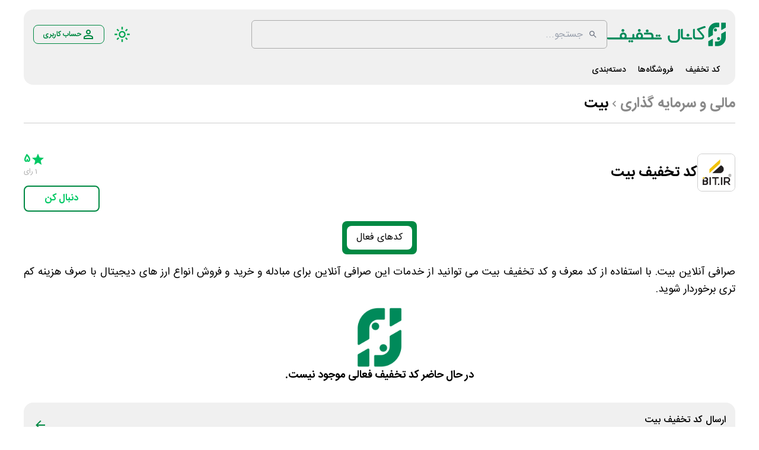

--- FILE ---
content_type: text/html; charset=utf-8
request_url: https://www.offch.com/shops/bit
body_size: 37949
content:
<!DOCTYPE html><html lang="fa" dir="rtl"><head><meta charSet="utf-8"/><meta name="viewport" content="width=device-width, initial-scale=1"/><link rel="preload" href="/_next/static/media/IRANSansWeb-s.p.54093ce8.woff2" as="font" crossorigin="" type="font/woff2"/><link rel="preload" href="/_next/static/media/IRANSansWeb_Bold-s.p.864f59c4.woff2" as="font" crossorigin="" type="font/woff2"/><link rel="preload" href="/_next/static/media/IRANSansWeb_Light-s.p.bce0b23c.woff2" as="font" crossorigin="" type="font/woff2"/><link rel="preload" href="/_next/static/media/IRANSansWeb_Medium-s.p.bceb29f5.woff2" as="font" crossorigin="" type="font/woff2"/><link rel="preload" as="image" href="https://static.offch.com/storage/logo/alicityiran-logo-min.jpg"/><link rel="preload" as="image" href="https://static.offch.com/storage/logo/digipay_Copy-min.png"/><link rel="preload" as="image" href="https://static.offch.com/storage/logo/peleyad-logo.png"/><link rel="preload" as="image" href="https://static.offch.com/storage/logo/daneshjooyar-logo_rVa3fEn.png"/><link rel="stylesheet" href="/_next/static/chunks/a959206a6df403df.css" data-precedence="next"/><link rel="stylesheet" href="/_next/static/chunks/fe81322e39413244.css" data-precedence="next"/><link rel="preload" as="script" fetchPriority="low" href="/_next/static/chunks/124183fa31a0c4f2.js"/><script src="/_next/static/chunks/65fe39f084e44525.js" async=""></script><script src="/_next/static/chunks/bd4ab1517efdc1c3.js" async=""></script><script src="/_next/static/chunks/8008d994f91f0fb6.js" async=""></script><script src="/_next/static/chunks/248cba0fcb3874ed.js" async=""></script><script src="/_next/static/chunks/6740f161f60c6ab5.js" async=""></script><script src="/_next/static/chunks/turbopack-3859db00c2b11b4c.js" async=""></script><script src="/_next/static/chunks/3029412442bc4dd4.js" async=""></script><script src="/_next/static/chunks/2a78b9ae1a8cd359.js" async=""></script><script src="/_next/static/chunks/475111e510ae7454.js" async=""></script><script src="/_next/static/chunks/bfff475941d19e0e.js" async=""></script><script src="/_next/static/chunks/978954130c3b5e68.js" async=""></script><script src="/_next/static/chunks/723fec954d3dfe3b.js" async=""></script><script src="/_next/static/chunks/ff1a16fafef87110.js" async=""></script><script src="/_next/static/chunks/247eb132b7f7b574.js" async=""></script><script src="/_next/static/chunks/9f52b0b34195b2cb.js" async=""></script><script src="/_next/static/chunks/47e54a6d12c58767.js" async=""></script><script src="/_next/static/chunks/230e5ba90d83d618.js" async=""></script><script src="/_next/static/chunks/d3db2421970d8cd6.js" async=""></script><script src="/_next/static/chunks/40c46d46373dc6fc.js" async=""></script><script src="/_next/static/chunks/eed017cd8728531e.js" async=""></script><script src="/_next/static/chunks/3e0b773c7d069dc1.js" async=""></script><script src="/_next/static/chunks/916801a085d35b63.js" async=""></script><script src="/_next/static/chunks/844830ab09552bce.js" async=""></script><script src="/_next/static/chunks/464f834aca83c242.js" async=""></script><link rel="preload" href="https://www.googletagmanager.com/gtag/js?id=G-10BT1T38PS" as="script"/><meta name="next-size-adjust" content=""/><meta name="theme-color" content="#008943"/><title>بیشترین کد تخفیف بیت - bit | کانال تخفیف</title><meta name="description" content="دریافت جدید ترین کد تخفیف بیت کاملاً رایگان. برای خرید و فروش ارزهای دیجیتال با کارمزد کمتر و همچنین هدایای ویژه می توایند از کد معرف و کد دعوت صرافی ارز دیجیتال بیت استفاده کنید."/><link rel="manifest" href="/manifest.json"/><meta name="generator" content="کانال تخفیف"/><link rel="canonical" href="https://www.offch.com/shops/bit"/><meta name="format-detection" content="telephone=no"/><meta name="google-site-verification" content="_tSFJFY3bFL5YxdZ3aYS87HiT6Qk0_fV1cV71cWb234"/><meta name="mobile-web-app-capable" content="yes"/><meta name="apple-mobile-web-app-title" content="کانال تخفیف"/><link href="https://www.offch.com/images/logo/offch-icon.svg" rel="apple-touch-startup-image"/><meta name="apple-mobile-web-app-status-bar-style" content="default"/><meta property="og:title" content="بیشترین کد تخفیف بیت - bit | کانال تخفیف"/><meta property="og:description" content="دریافت جدید ترین کد تخفیف بیت کاملاً رایگان. برای خرید و فروش ارزهای دیجیتال با کارمزد کمتر و همچنین هدایای ویژه می توایند از کد معرف و کد دعوت صرافی ارز دیجیتال بیت استفاده کنید."/><meta property="og:url" content="https://www.offch.com/shops/bit"/><meta property="og:site_name" content="کد تخفیف بیت | کانال تخفیف "/><meta property="og:locale" content="fa-IR"/><meta property="og:image" content="https://static.offch.com/storage/logo/bit-logo.png"/><meta property="og:image:width" content="200"/><meta property="og:image:height" content="200"/><meta property="og:type" content="website"/><meta name="twitter:card" content="summary_large_image"/><meta name="twitter:creator" content="@off_channell"/><meta name="twitter:title" content="بیشترین کد تخفیف بیت - bit | کانال تخفیف"/><meta name="twitter:description" content="دریافت جدید ترین کد تخفیف بیت کاملاً رایگان. برای خرید و فروش ارزهای دیجیتال با کارمزد کمتر و همچنین هدایای ویژه می توایند از کد معرف و کد دعوت صرافی ارز دیجیتال بیت استفاده کنید."/><meta name="twitter:image" content="https://static.offch.com/storage/logo/bit-logo.png"/><meta name="twitter:image:width" content="200"/><meta name="twitter:image:height" content="200"/><link rel="icon" href="/favicon.ico?favicon.52c1725b.ico" sizes="256x256" type="image/x-icon"/><link rel="icon" href="https://www.offch.com/images/logo/offch-icon.svg"/><link rel="apple-touch-icon" href="https://www.offch.com/images/logo/offch-icon.svg"/><script src="/_next/static/chunks/a6dad97d9634a72d.js" noModule=""></script><style data-emotion="mui-style-rtl 1w454d7 14yoxd 16qwf7b 43jntr 1fylnc7 1l6e05h swcc9y 1pkevio">.mui-style-rtl-1w454d7{position:fixed;display:-webkit-box;display:-webkit-flex;display:-ms-flexbox;display:flex;-webkit-align-items:center;-webkit-box-align:center;-ms-flex-align:center;align-items:center;-webkit-box-pack:center;-ms-flex-pack:center;-webkit-justify-content:center;justify-content:center;left:0;bottom:0;top:0;right:0;background-color:rgba(0, 0, 0, 0.5);-webkit-tap-highlight-color:transparent;color:#fff;z-index:3;}.mui-style-rtl-14yoxd{z-index:1200;}.mui-style-rtl-16qwf7b{display:-webkit-inline-box;display:-webkit-inline-flex;display:-ms-inline-flexbox;display:inline-flex;position:relative;font-size:1.5rem;color:#faaf00;cursor:pointer;text-align:right;width:-webkit-min-content;width:-moz-min-content;width:min-content;-webkit-tap-highlight-color:transparent;}.mui-style-rtl-16qwf7b.Mui-disabled{opacity:0.38;pointer-events:none;}.mui-style-rtl-16qwf7b.Mui-focusVisible .MuiRating-iconActive{outline:1px solid #999;}.mui-style-rtl-16qwf7b .MuiRating-visuallyHidden{border:0;clip:rect(0 0 0 0);height:1px;margin:-1px;overflow:hidden;padding:0;position:absolute;white-space:nowrap;width:1px;}.mui-style-rtl-16qwf7b .MuiRating-iconFilled{color:#00c864;}.mui-style-rtl-16qwf7b .MuiRating-iconHover{color:#00c864;}.mui-style-rtl-43jntr{cursor:inherit;}.mui-style-rtl-1fylnc7{display:-webkit-box;display:-webkit-flex;display:-ms-flexbox;display:flex;-webkit-transition:-webkit-transform 150ms cubic-bezier(0.4, 0, 0.2, 1) 0ms;transition:transform 150ms cubic-bezier(0.4, 0, 0.2, 1) 0ms;pointer-events:none;color:rgba(255, 255, 255, 0.3);}.mui-style-rtl-1l6e05h{-webkit-user-select:none;-moz-user-select:none;-ms-user-select:none;user-select:none;width:1em;height:1em;display:inline-block;-webkit-flex-shrink:0;-ms-flex-negative:0;flex-shrink:0;-webkit-transition:fill 200ms cubic-bezier(0.4, 0, 0.2, 1) 0ms;transition:fill 200ms cubic-bezier(0.4, 0, 0.2, 1) 0ms;fill:currentColor;font-size:inherit;}.mui-style-rtl-swcc9y .MuiDialogContent-root{padding:16px;}.mui-style-rtl-swcc9y .MuiDialogActions-root{padding:8px;}@media print{.mui-style-rtl-1pkevio{position:absolute!important;}}.mui-style-rtl-1pkevio .MuiDialogContent-root{padding:16px;}.mui-style-rtl-1pkevio .MuiDialogActions-root{padding:8px;}</style></head><body class="iransans_c123ab03-module__gZdHoG__variable bg-white dark:bg-primary-dark-bg"><div hidden=""><!--$--><!--/$--></div><script>((a,b,c,d,e,f,g,h)=>{let i=document.documentElement,j=["light","dark"];function k(b){var c;(Array.isArray(a)?a:[a]).forEach(a=>{let c="class"===a,d=c&&f?e.map(a=>f[a]||a):e;c?(i.classList.remove(...d),i.classList.add(f&&f[b]?f[b]:b)):i.setAttribute(a,b)}),c=b,h&&j.includes(c)&&(i.style.colorScheme=c)}if(d)k(d);else try{let a=localStorage.getItem(b)||c,d=g&&"system"===a?window.matchMedia("(prefers-color-scheme: dark)").matches?"dark":"light":a;k(d)}catch(a){}})("class","theme","system",null,["light","dark"],null,true,true)</script><div><nav class="cs-container"><div class="cs-desktop"><div class="cs-main-header-container bg-primary-gray-bg dark:bg-primary-black-card"><div class="flex flex-row justify-between items-center py-4"><div class="cs-flex-row cs-flex-justify-center gap-4 cs-flex-align-center"><a aria-label="کانال تخفیف" href="/"><div class="cs-flex-row"><svg fill="#008A5A" width="200" height="44" data-name="Layer 2" xmlns="http://www.w3.org/2000/svg" viewBox="0 0 404.37 80.03"><g data-name="Layer 1"><g><path class="cls-1" d="M54.55,33.59h.64c4.09,0,7.42,2.1,10.01,6.29.03.04.05.09.07.13.82,1.68,1.24,3.43,1.24,5.27,0,1.23-.21,2.51-.63,3.83-.22.68.27,1.38.99,1.38h6.64c.17.02.25.11.25.25v4.93c0,.72-.58,1.3-1.3,1.3H3.25s-.1,0-.15,0c-2.07-.25-3.1-1.31-3.1-3.17v-3.05c.02-.17.11-.25.25-.25h42.4c.72,0,1.23-.71.99-1.38-.44-1.23-.66-2.55-.66-3.96,0-4.8,2.56-8.44,7.67-10.89.06-.03.12-.05.18-.07,1.26-.4,2.5-.61,3.72-.61ZM53.57,21.77c.83,0,1.62.21,2.38.62.76.41,1.37,1.01,1.81,1.8.45.78.67,1.6.67,2.45s-.21,1.62-.64,2.38-1.02,1.36-1.8,1.8c-.77.43-1.58.65-2.43.65s-1.63-.22-2.4-.65-1.37-1.03-1.8-1.8c-.42-.76-.64-1.56-.64-2.38s.22-1.66.65-2.45c.43-.78,1.04-1.38,1.81-1.8s1.56-.62,2.37-.62ZM49.46,45.39c.04,2.66,1.56,4.36,4.57,5.09.09.02.18.03.26.03h.76c2.48,0,4.13-1.53,4.96-4.58v-.64c0-2.72-1.52-4.44-4.57-5.18-.09-.02-.18-.03-.26-.03h-1.01c-1.69,0-3.11,1.07-4.26,3.2-.04.07-.07.15-.09.22-.15.5-.26,1.07-.34,1.7,0,.06-.01.13-.01.19Z"></path><path class="cls-1" d="M76.17,59.6c.64,0,1.27.16,1.89.49.62.33,1.11.8,1.46,1.43.35.62.52,1.28.52,1.95s-.17,1.29-.51,1.91c-.34.61-.82,1.09-1.45,1.43-.63.34-1.27.51-1.92.51-.58,0-1.13-.12-1.67-.37-.82-.38-1.48-1.05-1.86-1.87-.24-.52-.36-1.06-.36-1.6,0-.68.17-1.33.52-1.95.35-.63.83-1.1,1.45-1.43.61-.33,1.25-.49,1.91-.49ZM88.76,38.3h.64c1.59,0,2.56,1.11,2.91,3.34,0,.06.01.13.01.19v7.51c0,.58.47,1.05,1.05,1.05h3.09c.17.02.25.11.25.25v5.06c0,.72-.58,1.3-1.3,1.3h-20.99c-.72,0-1.3-.58-1.3-1.3v-5.06c.02-.17.11-.25.25-.25h11.42c.58,0,1.05-.47,1.05-1.05v-7.22c0-1.76.67-2.97,2.02-3.62.09-.04.19-.07.3-.09l.61-.1ZM84.56,59.6c.64,0,1.27.16,1.89.49.62.33,1.11.8,1.46,1.43.35.62.53,1.28.53,1.95s-.17,1.29-.51,1.91c-.34.61-.82,1.09-1.45,1.43-.62.34-1.27.51-1.92.51-.58,0-1.13-.12-1.66-.37-.82-.38-1.48-1.05-1.86-1.87-.24-.52-.36-1.06-.36-1.6,0-.68.18-1.33.52-1.95.35-.63.83-1.1,1.45-1.43.61-.33,1.25-.49,1.91-.49Z"></path><path class="cls-1" d="M109.71,33.59h.89c4.61,0,8.15,2.42,10.63,7.27.03.07.06.14.09.22.49,1.63.73,2.99.73,4.08v.25c0,1.08-.22,2.31-.66,3.71-.21.68.28,1.38.99,1.38h3.42c.17.02.25.11.25.25v4.93c0,.72-.58,1.3-1.3,1.3h-28.68c-.72,0-1.3-.58-1.3-1.3v-4.93c.02-.17.11-.25.25-.25h4.64v-.13c-.76-1.53-1.14-3.09-1.14-4.71v-.64c0-4.41,2.2-7.84,6.61-10.3,1.46-.76,2.99-1.14,4.58-1.14ZM109.48,21.77c.83,0,1.62.21,2.38.62s1.37,1.01,1.81,1.8c.44.78.67,1.6.67,2.45s-.21,1.62-.64,2.38-1.02,1.36-1.8,1.8c-.77.43-1.58.65-2.43.65s-1.63-.22-2.4-.65c-.77-.43-1.37-1.03-1.8-1.8-.42-.76-.64-1.56-.64-2.38s.22-1.66.65-2.45c.43-.78,1.04-1.38,1.81-1.8s1.56-.62,2.37-.62ZM105,45.16v.25c0,2.52,1.43,4.2,4.3,5.04.1.03.21.04.31.04h1.1c.09,0,.18-.01.27-.03,3.05-.76,4.57-2.49,4.57-5.18s-1.52-4.44-4.57-5.18c-.09-.02-.18-.03-.26-.03h-.76c-2.35,0-3.96,1.36-4.83,4.07-.08.32-.13.66-.13,1.02Z"></path><path class="cls-1" d="M128.06,33.73c.06,0,.11-.01.17-.01h17.46c6.36,0,10.26,2.76,11.7,8.27.34,1.51.51,3.5.51,5.98v1.5c0,.58.47,1.05,1.05,1.05h2.01c.17.02.25.11.25.25v4.93c0,.72-.58,1.3-1.3,1.3h-34.02c-.72,0-1.3-.58-1.3-1.3v-4.93c.02-.17.11-.25.25-.25h24.89c.58,0,1.05-.47,1.05-1.05v-5.78c0-.11-.01-.22-.05-.33-.63-2.01-2.99-3.02-7.08-3.02l-17.39.03c-.58,0-1.05-.47-1.05-1.05v-2.42c0-1.4.68-2.39,2.03-2.99.09-.04.18-.06.27-.08l.54-.09ZM136.44,23.36c.83,0,1.62.21,2.38.62s1.37,1.01,1.81,1.8c.44.78.67,1.6.67,2.45s-.21,1.62-.64,2.38-1.02,1.36-1.8,1.8c-.77.43-1.58.65-2.43.65s-1.63-.22-2.4-.65c-.77-.43-1.37-1.03-1.8-1.8-.42-.76-.64-1.56-.64-2.38s.22-1.66.65-2.45c.43-.78,1.04-1.38,1.81-1.8.77-.41,1.56-.62,2.37-.62Z"></path><path class="cls-1" d="M160.47,50.5h22.12c.09,0,.17,0,.26.03,1.95.46,2.92,1.42,2.92,2.9v2.26c0,.72-.58,1.3-1.3,1.3h-22.96c-.72,0-1.3-.58-1.3-1.3v-4.93c.02-.17.11-.25.25-.25ZM169.28,40.52c.66,0,1.29.16,1.91.49.61.33,1.1.81,1.45,1.43.35.63.52,1.28.52,1.95,0,.55-.12,1.08-.36,1.61-.37.82-1.04,1.5-1.86,1.87-.53.25-1.09.37-1.66.37s-1.09-.12-1.61-.36c-.83-.38-1.51-1.06-1.88-1.88-.24-.52-.36-1.06-.36-1.61,0-.58.12-1.14.37-1.67.38-.83,1.07-1.5,1.91-1.86.52-.23,1.04-.34,1.57-.34ZM177.67,40.52c.66,0,1.29.16,1.91.49.61.33,1.1.81,1.45,1.43.35.63.52,1.28.52,1.95,0,.55-.12,1.08-.36,1.6-.37.82-1.04,1.5-1.86,1.87-.53.25-1.08.37-1.66.37s-1.09-.12-1.61-.36c-.83-.38-1.5-1.06-1.88-1.88-.24-.52-.36-1.06-.36-1.61,0-.58.13-1.15.38-1.69.38-.82,1.06-1.48,1.89-1.85.52-.23,1.05-.34,1.58-.34Z"></path><path class="cls-1" d="M244.68,21.64h3.31c.17.02.25.11.25.25v30.14c0,6.33-2.77,11.23-8.32,14.7-.05.03-.11.06-.16.09-2.37,1.08-4.63,1.62-6.78,1.62h-11.57c-5.39,0-9.78-3.12-13.19-9.35-.02-.04-.04-.09-.06-.13-.91-2.14-1.37-4.32-1.37-6.54v-5.85c0-1.54,1.11-2.51,3.33-2.91.07-.01.14-.02.21-.02h2.57c.17.02.25.11.25.25v8.26c0,5.04,2.81,8.25,8.44,9.64.05.01.11.02.17.03.63.08,1.33.12,2.08.12h7.76c5.04,0,8.37-2.41,10-7.24.03-.09.05-.19.06-.28.07-.78.11-1.36.11-1.76v-27.5c0-.06,0-.13.01-.19.35-2.23,1.32-3.34,2.91-3.34Z"></path><path class="cls-1" d="M254.54,21.13h2.92c.17.02.25.11.25.25v25.18c0,2.03.81,3.31,2.42,3.81l.68.11c.06,0,.11.01.17.01h3.54c.17.02.25.11.25.25v4.93c0,.72-.58,1.3-1.3,1.3h-4.23c-2.56,0-4.77-1.31-6.61-3.94-.76-1.1-1.19-2.37-1.27-3.81v-24.85s0-.1,0-.15c.25-2.07,1.31-3.1,3.17-3.1Z"></path><path class="cls-1" d="M264.33,50.5h22.12c.09,0,.17,0,.26.03,1.95.46,2.92,1.42,2.92,2.9v2.26c0,.72-.58,1.3-1.3,1.3h-22.96c-.72,0-1.3-.58-1.3-1.3v-4.93c.02-.17.11-.25.25-.25ZM275.29,37.98c.83,0,1.62.21,2.38.62s1.37,1.01,1.81,1.8c.44.78.67,1.6.67,2.45s-.21,1.62-.64,2.38c-.42.76-1.02,1.36-1.8,1.8-.77.43-1.58.65-2.43.65s-1.63-.22-2.4-.65c-.77-.43-1.37-1.03-1.8-1.8-.42-.76-.64-1.56-.64-2.38s.22-1.66.65-2.45c.43-.78,1.04-1.38,1.81-1.8.77-.41,1.56-.62,2.37-.62Z"></path><path class="cls-1" d="M295.8,21.13h2.92c.17.02.25.11.25.25v25.18c0,2.03.81,3.31,2.42,3.81l.68.11c.06,0,.11.01.17.01h3.54c.17.02.25.11.25.25v4.93c0,.72-.58,1.3-1.3,1.3h-4.23c-2.56,0-4.77-1.31-6.61-3.94-.76-1.1-1.19-2.37-1.27-3.81v-24.85s0-.1,0-.15c.25-2.07,1.31-3.1,3.17-3.1Z"></path><path class="cls-1" d="M332.29,11.59c1.72,0,2.85,1.44,3.41,4.32.1.51-.19,1.01-.67,1.18-4.44,1.56-11.37,4.09-20.8,7.6v.13c8.88,10.46,13.94,16.49,15.19,18.09.05.06.09.13.12.2.81,1.78,1.22,3.4,1.22,4.85v.64c0,3.66-1.96,6.31-5.88,7.97-.06.03-.13.05-.2.07-.96.24-1.65.36-2.06.36h-15.99c-.72,0-1.3-.58-1.3-1.3v-4.93c.02-.17.11-.25.25-.25h16.91c1.53-.19,2.29-.95,2.29-2.29v-.64c0-1.12-1.52-3.27-4.55-6.46-.02-.02-.03-.03-.05-.05l-13.84-16.76c-.25-.32-.38-.7-.38-1.14v-.51c0-1.67,1.72-2.93,5.16-3.8.03,0,.07-.02.1-.03,12.79-4.82,19.6-7.23,20.42-7.23h.64Z"></path></g><g><g><path class="cls-1" d="M345.47,62.95l13.04-7.53c.93-.54,2.09.13,2.09,1.21v21.91c0,.82-.67,1.49-1.49,1.49h-12.86c-.82,0-1.49-.67-1.49-1.49v-14.38c0-.5.27-.96.7-1.21Z"></path><path class="cls-1" d="M381.89,1.39v13.05c0,.77-.62,1.39-1.39,1.39h-7.85c-6.65,0-12.03,5.39-12.03,12.03v13.54c0,.5-.27.96-.7,1.21l-13.04,7.53c-.93.54-2.09-.13-2.09-1.21v-20.85c0-15.52,12.58-28.09,28.09-28.09h7.63c.77,0,1.39.62,1.39,1.39Z"></path><path class="cls-1" d="M404.37,1.39v14.7c0,.53-.28,1.02-.74,1.29l-13,7.5c-.93.54-2.09-.13-2.09-1.21V1.39c0-.77.62-1.39,1.39-1.39h13.04c.77,0,1.39.62,1.39,1.39Z"></path><path class="cls-1" d="M389.24,37.69l13.04-7.53c.93-.54,2.09.13,2.09,1.21v20.57c0,15.52-12.58,28.09-28.09,28.09h-7.53c-.82,0-1.49-.67-1.49-1.49v-12.95c0-.77.62-1.39,1.39-1.39h7.85c6.65,0,12.03-5.39,12.03-12.03v-13.26c0-.5.27-.96.7-1.21Z"></path></g><circle class="cls-1" cx="369.01" cy="24.92" r="5.13"></circle><circle class="cls-1" cx="379.81" cy="54.49" r="5.13"></circle></g></g></svg></div></a><div class="relative w-full md:w-fit"><form autoComplete="off"><input style="width:600px;height:48px" type="search" class="border border-solid border-primary-gray-lower dark:border-primary-dark-bg py-2 px-2 pr-10 rounded-md bg-transparent focus:border-primary-button focus:shadow-primary-button" placeholder="جستجو..." readOnly="" name="search" value=""/><div class="absolute top-1/2 transform -translate-y-1/2 right-4 text-gray-500 "><svg class="fill-current w-4 h-4" xmlns="http://www.w3.org/2000/svg" viewBox="0 0 24 24"><path d="M15.5 14h-.79l-.28-.27C15.41 12.59 16 11.11 16 9.5 16 5.91 13.09 3 9.5 3S3 5.91 3 9.5 5.91 16 9.5 16c1.61 0 3.09-.59 4.23-1.57l.27.28v.79l5 4.99L20.49 19l-4.99-5zM9.5 14C7.02 14 5 11.98 5 9.5S7.02 5 9.5 5 14 7.02 14 9.5 11.98 14 9.5 14z"></path></svg></div></form></div><div aria-hidden="true" class="MuiBackdrop-root mui-style-rtl-1w454d7" style="opacity:0;visibility:hidden"></div></div><div class="cs-flex-row cs-flex-justify-center cs-flex-align-center"><div class="cursor-pointer"><svg fill="#00a752" width="28" height="28" xmlns="http://www.w3.org/2000/svg" viewBox="0 -960 960 960"><path d="M480-360q50 0 85-35t35-85q0-50-35-85t-85-35q-50 0-85 35t-35 85q0 50 35 85t85 35Zm0 80q-83 0-141.5-58.5T280-480q0-83 58.5-141.5T480-680q83 0 141.5 58.5T680-480q0 83-58.5 141.5T480-280ZM200-440H40v-80h160v80Zm720 0H760v-80h160v80ZM440-760v-160h80v160h-80Zm0 720v-160h80v160h-80ZM256-650l-101-97 57-59 96 100-52 56Zm492 496-97-101 53-55 101 97-57 59Zm-98-550 97-101 59 57-100 96-56-52ZM154-212l101-97 55 53-97 101-59-57Zm326-268Z"></path></svg></div><div class="cursor-pointer mr-4"></div><div class="cs-flex-row"><div style="color:#008943;border:1px solid #008943" class="nav-account-button-main-event"><svg fill="#008943" width="24" height="24" xmlns="http://www.w3.org/2000/svg" viewBox="0 -960 960 960"><path d="M480-480q-66 0-113-47t-47-113q0-66 47-113t113-47q66 0 113 47t47 113q0 66-47 113t-113 47ZM160-160v-112q0-34 17.5-62.5T224-378q62-31 126-46.5T480-440q66 0 130 15.5T736-378q29 15 46.5 43.5T800-272v112H160Zm80-80h480v-32q0-11-5.5-20T700-306q-54-27-109-40.5T480-360q-56 0-111 13.5T260-306q-9 5-14.5 14t-5.5 20v32Zm240-320q33 0 56.5-23.5T560-640q0-33-23.5-56.5T480-720q-33 0-56.5 23.5T400-640q0 33 23.5 56.5T480-560Zm0-80Zm0 400Z"></path></svg><div class="cs-bold">حساب کاربری</div></div></div></div></div><div class="flex flex-row justify-start items-center"><a href="/"><div style="border-bottom:3px solid transparent" class="m-1.5 p-1 font text-sm font-medium hover:text-green-500 hover:font-bold  text-black dark:text-primary-dark-white-text">کد تخفیف</div></a><a href="/shops"><div style="border-bottom:3px solid transparent" class="m-1.5 p-1 font text-sm font-medium hover:text-green-500 hover:font-bold  text-black dark:text-primary-dark-white-text">فروشگاه‌ها</div></a><a href="/categories"><div style="border-bottom:3px solid transparent" class="m-1.5 p-1 font text-sm font-medium hover:text-green-500 hover:font-bold  text-black dark:text-primary-dark-white-text">دسته‌بندی</div></a></div></div></div><div style="padding-bottom:16px" class="cs-tablet"><div class="header-mobile bg-primary-gray-bg dark:bg-primary-black-card"><a aria-label="کانال تخفیف" href="/"><div class="cs-flex-row"><svg fill="#008A5A" width="144" height="32" data-name="Layer 2" xmlns="http://www.w3.org/2000/svg" viewBox="0 0 404.37 80.03"><g data-name="Layer 1"><g><path class="cls-1" d="M54.55,33.59h.64c4.09,0,7.42,2.1,10.01,6.29.03.04.05.09.07.13.82,1.68,1.24,3.43,1.24,5.27,0,1.23-.21,2.51-.63,3.83-.22.68.27,1.38.99,1.38h6.64c.17.02.25.11.25.25v4.93c0,.72-.58,1.3-1.3,1.3H3.25s-.1,0-.15,0c-2.07-.25-3.1-1.31-3.1-3.17v-3.05c.02-.17.11-.25.25-.25h42.4c.72,0,1.23-.71.99-1.38-.44-1.23-.66-2.55-.66-3.96,0-4.8,2.56-8.44,7.67-10.89.06-.03.12-.05.18-.07,1.26-.4,2.5-.61,3.72-.61ZM53.57,21.77c.83,0,1.62.21,2.38.62.76.41,1.37,1.01,1.81,1.8.45.78.67,1.6.67,2.45s-.21,1.62-.64,2.38-1.02,1.36-1.8,1.8c-.77.43-1.58.65-2.43.65s-1.63-.22-2.4-.65-1.37-1.03-1.8-1.8c-.42-.76-.64-1.56-.64-2.38s.22-1.66.65-2.45c.43-.78,1.04-1.38,1.81-1.8s1.56-.62,2.37-.62ZM49.46,45.39c.04,2.66,1.56,4.36,4.57,5.09.09.02.18.03.26.03h.76c2.48,0,4.13-1.53,4.96-4.58v-.64c0-2.72-1.52-4.44-4.57-5.18-.09-.02-.18-.03-.26-.03h-1.01c-1.69,0-3.11,1.07-4.26,3.2-.04.07-.07.15-.09.22-.15.5-.26,1.07-.34,1.7,0,.06-.01.13-.01.19Z"></path><path class="cls-1" d="M76.17,59.6c.64,0,1.27.16,1.89.49.62.33,1.11.8,1.46,1.43.35.62.52,1.28.52,1.95s-.17,1.29-.51,1.91c-.34.61-.82,1.09-1.45,1.43-.63.34-1.27.51-1.92.51-.58,0-1.13-.12-1.67-.37-.82-.38-1.48-1.05-1.86-1.87-.24-.52-.36-1.06-.36-1.6,0-.68.17-1.33.52-1.95.35-.63.83-1.1,1.45-1.43.61-.33,1.25-.49,1.91-.49ZM88.76,38.3h.64c1.59,0,2.56,1.11,2.91,3.34,0,.06.01.13.01.19v7.51c0,.58.47,1.05,1.05,1.05h3.09c.17.02.25.11.25.25v5.06c0,.72-.58,1.3-1.3,1.3h-20.99c-.72,0-1.3-.58-1.3-1.3v-5.06c.02-.17.11-.25.25-.25h11.42c.58,0,1.05-.47,1.05-1.05v-7.22c0-1.76.67-2.97,2.02-3.62.09-.04.19-.07.3-.09l.61-.1ZM84.56,59.6c.64,0,1.27.16,1.89.49.62.33,1.11.8,1.46,1.43.35.62.53,1.28.53,1.95s-.17,1.29-.51,1.91c-.34.61-.82,1.09-1.45,1.43-.62.34-1.27.51-1.92.51-.58,0-1.13-.12-1.66-.37-.82-.38-1.48-1.05-1.86-1.87-.24-.52-.36-1.06-.36-1.6,0-.68.18-1.33.52-1.95.35-.63.83-1.1,1.45-1.43.61-.33,1.25-.49,1.91-.49Z"></path><path class="cls-1" d="M109.71,33.59h.89c4.61,0,8.15,2.42,10.63,7.27.03.07.06.14.09.22.49,1.63.73,2.99.73,4.08v.25c0,1.08-.22,2.31-.66,3.71-.21.68.28,1.38.99,1.38h3.42c.17.02.25.11.25.25v4.93c0,.72-.58,1.3-1.3,1.3h-28.68c-.72,0-1.3-.58-1.3-1.3v-4.93c.02-.17.11-.25.25-.25h4.64v-.13c-.76-1.53-1.14-3.09-1.14-4.71v-.64c0-4.41,2.2-7.84,6.61-10.3,1.46-.76,2.99-1.14,4.58-1.14ZM109.48,21.77c.83,0,1.62.21,2.38.62s1.37,1.01,1.81,1.8c.44.78.67,1.6.67,2.45s-.21,1.62-.64,2.38-1.02,1.36-1.8,1.8c-.77.43-1.58.65-2.43.65s-1.63-.22-2.4-.65c-.77-.43-1.37-1.03-1.8-1.8-.42-.76-.64-1.56-.64-2.38s.22-1.66.65-2.45c.43-.78,1.04-1.38,1.81-1.8s1.56-.62,2.37-.62ZM105,45.16v.25c0,2.52,1.43,4.2,4.3,5.04.1.03.21.04.31.04h1.1c.09,0,.18-.01.27-.03,3.05-.76,4.57-2.49,4.57-5.18s-1.52-4.44-4.57-5.18c-.09-.02-.18-.03-.26-.03h-.76c-2.35,0-3.96,1.36-4.83,4.07-.08.32-.13.66-.13,1.02Z"></path><path class="cls-1" d="M128.06,33.73c.06,0,.11-.01.17-.01h17.46c6.36,0,10.26,2.76,11.7,8.27.34,1.51.51,3.5.51,5.98v1.5c0,.58.47,1.05,1.05,1.05h2.01c.17.02.25.11.25.25v4.93c0,.72-.58,1.3-1.3,1.3h-34.02c-.72,0-1.3-.58-1.3-1.3v-4.93c.02-.17.11-.25.25-.25h24.89c.58,0,1.05-.47,1.05-1.05v-5.78c0-.11-.01-.22-.05-.33-.63-2.01-2.99-3.02-7.08-3.02l-17.39.03c-.58,0-1.05-.47-1.05-1.05v-2.42c0-1.4.68-2.39,2.03-2.99.09-.04.18-.06.27-.08l.54-.09ZM136.44,23.36c.83,0,1.62.21,2.38.62s1.37,1.01,1.81,1.8c.44.78.67,1.6.67,2.45s-.21,1.62-.64,2.38-1.02,1.36-1.8,1.8c-.77.43-1.58.65-2.43.65s-1.63-.22-2.4-.65c-.77-.43-1.37-1.03-1.8-1.8-.42-.76-.64-1.56-.64-2.38s.22-1.66.65-2.45c.43-.78,1.04-1.38,1.81-1.8.77-.41,1.56-.62,2.37-.62Z"></path><path class="cls-1" d="M160.47,50.5h22.12c.09,0,.17,0,.26.03,1.95.46,2.92,1.42,2.92,2.9v2.26c0,.72-.58,1.3-1.3,1.3h-22.96c-.72,0-1.3-.58-1.3-1.3v-4.93c.02-.17.11-.25.25-.25ZM169.28,40.52c.66,0,1.29.16,1.91.49.61.33,1.1.81,1.45,1.43.35.63.52,1.28.52,1.95,0,.55-.12,1.08-.36,1.61-.37.82-1.04,1.5-1.86,1.87-.53.25-1.09.37-1.66.37s-1.09-.12-1.61-.36c-.83-.38-1.51-1.06-1.88-1.88-.24-.52-.36-1.06-.36-1.61,0-.58.12-1.14.37-1.67.38-.83,1.07-1.5,1.91-1.86.52-.23,1.04-.34,1.57-.34ZM177.67,40.52c.66,0,1.29.16,1.91.49.61.33,1.1.81,1.45,1.43.35.63.52,1.28.52,1.95,0,.55-.12,1.08-.36,1.6-.37.82-1.04,1.5-1.86,1.87-.53.25-1.08.37-1.66.37s-1.09-.12-1.61-.36c-.83-.38-1.5-1.06-1.88-1.88-.24-.52-.36-1.06-.36-1.61,0-.58.13-1.15.38-1.69.38-.82,1.06-1.48,1.89-1.85.52-.23,1.05-.34,1.58-.34Z"></path><path class="cls-1" d="M244.68,21.64h3.31c.17.02.25.11.25.25v30.14c0,6.33-2.77,11.23-8.32,14.7-.05.03-.11.06-.16.09-2.37,1.08-4.63,1.62-6.78,1.62h-11.57c-5.39,0-9.78-3.12-13.19-9.35-.02-.04-.04-.09-.06-.13-.91-2.14-1.37-4.32-1.37-6.54v-5.85c0-1.54,1.11-2.51,3.33-2.91.07-.01.14-.02.21-.02h2.57c.17.02.25.11.25.25v8.26c0,5.04,2.81,8.25,8.44,9.64.05.01.11.02.17.03.63.08,1.33.12,2.08.12h7.76c5.04,0,8.37-2.41,10-7.24.03-.09.05-.19.06-.28.07-.78.11-1.36.11-1.76v-27.5c0-.06,0-.13.01-.19.35-2.23,1.32-3.34,2.91-3.34Z"></path><path class="cls-1" d="M254.54,21.13h2.92c.17.02.25.11.25.25v25.18c0,2.03.81,3.31,2.42,3.81l.68.11c.06,0,.11.01.17.01h3.54c.17.02.25.11.25.25v4.93c0,.72-.58,1.3-1.3,1.3h-4.23c-2.56,0-4.77-1.31-6.61-3.94-.76-1.1-1.19-2.37-1.27-3.81v-24.85s0-.1,0-.15c.25-2.07,1.31-3.1,3.17-3.1Z"></path><path class="cls-1" d="M264.33,50.5h22.12c.09,0,.17,0,.26.03,1.95.46,2.92,1.42,2.92,2.9v2.26c0,.72-.58,1.3-1.3,1.3h-22.96c-.72,0-1.3-.58-1.3-1.3v-4.93c.02-.17.11-.25.25-.25ZM275.29,37.98c.83,0,1.62.21,2.38.62s1.37,1.01,1.81,1.8c.44.78.67,1.6.67,2.45s-.21,1.62-.64,2.38c-.42.76-1.02,1.36-1.8,1.8-.77.43-1.58.65-2.43.65s-1.63-.22-2.4-.65c-.77-.43-1.37-1.03-1.8-1.8-.42-.76-.64-1.56-.64-2.38s.22-1.66.65-2.45c.43-.78,1.04-1.38,1.81-1.8.77-.41,1.56-.62,2.37-.62Z"></path><path class="cls-1" d="M295.8,21.13h2.92c.17.02.25.11.25.25v25.18c0,2.03.81,3.31,2.42,3.81l.68.11c.06,0,.11.01.17.01h3.54c.17.02.25.11.25.25v4.93c0,.72-.58,1.3-1.3,1.3h-4.23c-2.56,0-4.77-1.31-6.61-3.94-.76-1.1-1.19-2.37-1.27-3.81v-24.85s0-.1,0-.15c.25-2.07,1.31-3.1,3.17-3.1Z"></path><path class="cls-1" d="M332.29,11.59c1.72,0,2.85,1.44,3.41,4.32.1.51-.19,1.01-.67,1.18-4.44,1.56-11.37,4.09-20.8,7.6v.13c8.88,10.46,13.94,16.49,15.19,18.09.05.06.09.13.12.2.81,1.78,1.22,3.4,1.22,4.85v.64c0,3.66-1.96,6.31-5.88,7.97-.06.03-.13.05-.2.07-.96.24-1.65.36-2.06.36h-15.99c-.72,0-1.3-.58-1.3-1.3v-4.93c.02-.17.11-.25.25-.25h16.91c1.53-.19,2.29-.95,2.29-2.29v-.64c0-1.12-1.52-3.27-4.55-6.46-.02-.02-.03-.03-.05-.05l-13.84-16.76c-.25-.32-.38-.7-.38-1.14v-.51c0-1.67,1.72-2.93,5.16-3.8.03,0,.07-.02.1-.03,12.79-4.82,19.6-7.23,20.42-7.23h.64Z"></path></g><g><g><path class="cls-1" d="M345.47,62.95l13.04-7.53c.93-.54,2.09.13,2.09,1.21v21.91c0,.82-.67,1.49-1.49,1.49h-12.86c-.82,0-1.49-.67-1.49-1.49v-14.38c0-.5.27-.96.7-1.21Z"></path><path class="cls-1" d="M381.89,1.39v13.05c0,.77-.62,1.39-1.39,1.39h-7.85c-6.65,0-12.03,5.39-12.03,12.03v13.54c0,.5-.27.96-.7,1.21l-13.04,7.53c-.93.54-2.09-.13-2.09-1.21v-20.85c0-15.52,12.58-28.09,28.09-28.09h7.63c.77,0,1.39.62,1.39,1.39Z"></path><path class="cls-1" d="M404.37,1.39v14.7c0,.53-.28,1.02-.74,1.29l-13,7.5c-.93.54-2.09-.13-2.09-1.21V1.39c0-.77.62-1.39,1.39-1.39h13.04c.77,0,1.39.62,1.39,1.39Z"></path><path class="cls-1" d="M389.24,37.69l13.04-7.53c.93-.54,2.09.13,2.09,1.21v20.57c0,15.52-12.58,28.09-28.09,28.09h-7.53c-.82,0-1.49-.67-1.49-1.49v-12.95c0-.77.62-1.39,1.39-1.39h7.85c6.65,0,12.03-5.39,12.03-12.03v-13.26c0-.5.27-.96.7-1.21Z"></path></g><circle class="cls-1" cx="369.01" cy="24.92" r="5.13"></circle><circle class="cls-1" cx="379.81" cy="54.49" r="5.13"></circle></g></g></svg></div></a><div class="flex flex-row items-center gap-4"><div class="cursor-pointer"><svg fill="#00a752" width="28" height="28" xmlns="http://www.w3.org/2000/svg" viewBox="0 -960 960 960"><path d="M480-360q50 0 85-35t35-85q0-50-35-85t-85-35q-50 0-85 35t-35 85q0 50 35 85t85 35Zm0 80q-83 0-141.5-58.5T280-480q0-83 58.5-141.5T480-680q83 0 141.5 58.5T680-480q0 83-58.5 141.5T480-280ZM200-440H40v-80h160v80Zm720 0H760v-80h160v80ZM440-760v-160h80v160h-80Zm0 720v-160h80v160h-80ZM256-650l-101-97 57-59 96 100-52 56Zm492 496-97-101 53-55 101 97-57 59Zm-98-550 97-101 59 57-100 96-56-52ZM154-212l101-97 55 53-97 101-59-57Zm326-268Z"></path></svg></div><div class="select-none cursor-pointer"><div><div style="background-color:#008943" class="w-8 h-8 flex justify-center items-center rounded-md"><svg width="24" height="24" fill="#FFF" xmlns="http://www.w3.org/2000/svg" viewBox="0 -960 960 960"><path d="M120-240v-80h720v80H120Zm0-200v-80h720v80H120Zm0-200v-80h720v80H120Z"></path></svg></div></div></div></div></div></div></nav><div class="cs-container"><div class="flex flex-row justify-start items-center text-sm lg:text-2xl lg:gap-2 text-primary-gray-text-low font-bold"><a href="/categories/finance"><div>مالی و سرمایه گذاری</div></a><svg fill="#898989" width="20" height="20" xmlns="http://www.w3.org/2000/svg" viewBox="0 -960 960 960"><path d="M560-240 320-480l240-240 56 56-184 184 184 184-56 56Z"></path></svg><div class="text-black dark:text-white">بیت</div></div><div style="height:16px" class="spacer"></div><div class="w-full h-px bg-primary-gray-low dark:bg-primary-gray-border"></div><div style="height:16px" class="spacer"></div><div class="flex flex-row justify-between items-center"><div class="flex flex-col md:flex-row justify-start items-start md:items-center gap-4"><img alt="کد تخفیف بیت" loading="lazy" width="64" height="64" decoding="async" data-nimg="1" class="border-solid border border-primary-gray-low rounded-lg" style="color:transparent" src="https://static.offch.com/storage/logo/bit-logo.png"/><h1 class="text-2xl font-bold">کد تخفیف بیت</h1></div><div class="flex flex-col items-end gap-1 text-primary-green-high"><div><span class="MuiRating-root MuiRating-sizeMedium mui-style-rtl-16qwf7b"><label for="shop-rating-_R_2qclbsnqaudjb_" class="mui-style-rtl-43jntr"><span class="MuiRating-icon MuiRating-iconEmpty mui-style-rtl-1fylnc7"><svg class="MuiSvgIcon-root MuiSvgIcon-fontSizeInherit mui-style-rtl-1l6e05h" focusable="false" aria-hidden="true" viewBox="0 0 24 24" data-testid="StarBorderIcon"><path d="M22 9.24l-7.19-.62L12 2 9.19 8.63 2 9.24l5.46 4.73L5.82 21 12 17.27 18.18 21l-1.63-7.03L22 9.24zM12 15.4l-3.76 2.27 1-4.28-3.32-2.88 4.38-.38L12 6.1l1.71 4.04 4.38.38-3.32 2.88 1 4.28L12 15.4z"></path></svg></span><span class="MuiRating-visuallyHidden">1 Star</span></label><input class="MuiRating-visuallyHidden" id="shop-rating-_R_2qclbsnqaudjb_" type="radio" name="shop-rating" value="1"/><label for="shop-rating-_R_4qclbsnqaudjb_" class="mui-style-rtl-43jntr"><span class="MuiRating-icon MuiRating-iconEmpty mui-style-rtl-1fylnc7"><svg class="MuiSvgIcon-root MuiSvgIcon-fontSizeInherit mui-style-rtl-1l6e05h" focusable="false" aria-hidden="true" viewBox="0 0 24 24" data-testid="StarBorderIcon"><path d="M22 9.24l-7.19-.62L12 2 9.19 8.63 2 9.24l5.46 4.73L5.82 21 12 17.27 18.18 21l-1.63-7.03L22 9.24zM12 15.4l-3.76 2.27 1-4.28-3.32-2.88 4.38-.38L12 6.1l1.71 4.04 4.38.38-3.32 2.88 1 4.28L12 15.4z"></path></svg></span><span class="MuiRating-visuallyHidden">2 Stars</span></label><input class="MuiRating-visuallyHidden" id="shop-rating-_R_4qclbsnqaudjb_" type="radio" name="shop-rating" value="2"/><label for="shop-rating-_R_6qclbsnqaudjb_" class="mui-style-rtl-43jntr"><span class="MuiRating-icon MuiRating-iconEmpty mui-style-rtl-1fylnc7"><svg class="MuiSvgIcon-root MuiSvgIcon-fontSizeInherit mui-style-rtl-1l6e05h" focusable="false" aria-hidden="true" viewBox="0 0 24 24" data-testid="StarBorderIcon"><path d="M22 9.24l-7.19-.62L12 2 9.19 8.63 2 9.24l5.46 4.73L5.82 21 12 17.27 18.18 21l-1.63-7.03L22 9.24zM12 15.4l-3.76 2.27 1-4.28-3.32-2.88 4.38-.38L12 6.1l1.71 4.04 4.38.38-3.32 2.88 1 4.28L12 15.4z"></path></svg></span><span class="MuiRating-visuallyHidden">3 Stars</span></label><input class="MuiRating-visuallyHidden" id="shop-rating-_R_6qclbsnqaudjb_" type="radio" name="shop-rating" value="3"/><label for="shop-rating-_R_8qclbsnqaudjb_" class="mui-style-rtl-43jntr"><span class="MuiRating-icon MuiRating-iconEmpty mui-style-rtl-1fylnc7"><svg class="MuiSvgIcon-root MuiSvgIcon-fontSizeInherit mui-style-rtl-1l6e05h" focusable="false" aria-hidden="true" viewBox="0 0 24 24" data-testid="StarBorderIcon"><path d="M22 9.24l-7.19-.62L12 2 9.19 8.63 2 9.24l5.46 4.73L5.82 21 12 17.27 18.18 21l-1.63-7.03L22 9.24zM12 15.4l-3.76 2.27 1-4.28-3.32-2.88 4.38-.38L12 6.1l1.71 4.04 4.38.38-3.32 2.88 1 4.28L12 15.4z"></path></svg></span><span class="MuiRating-visuallyHidden">4 Stars</span></label><input class="MuiRating-visuallyHidden" id="shop-rating-_R_8qclbsnqaudjb_" type="radio" name="shop-rating" value="4"/><label for="shop-rating-_R_aqclbsnqaudjb_" class="mui-style-rtl-43jntr"><span class="MuiRating-icon MuiRating-iconEmpty mui-style-rtl-1fylnc7"><svg class="MuiSvgIcon-root MuiSvgIcon-fontSizeInherit mui-style-rtl-1l6e05h" focusable="false" aria-hidden="true" viewBox="0 0 24 24" data-testid="StarBorderIcon"><path d="M22 9.24l-7.19-.62L12 2 9.19 8.63 2 9.24l5.46 4.73L5.82 21 12 17.27 18.18 21l-1.63-7.03L22 9.24zM12 15.4l-3.76 2.27 1-4.28-3.32-2.88 4.38-.38L12 6.1l1.71 4.04 4.38.38-3.32 2.88 1 4.28L12 15.4z"></path></svg></span><span class="MuiRating-visuallyHidden">5 Stars</span></label><input class="MuiRating-visuallyHidden" id="shop-rating-_R_aqclbsnqaudjb_" type="radio" name="shop-rating" value="5"/><label class="MuiRating-label MuiRating-pristine mui-style-rtl-43jntr"><input class="MuiRating-visuallyHidden" id="shop-rating-empty" type="radio" name="shop-rating" value=""/><span class="MuiRating-visuallyHidden">Empty</span></label></span></div><div class="font-semibold flex flex-row gap-2 cursor-pointer"><img alt="rating" loading="lazy" width="24" height="24" decoding="async" data-nimg="1" style="color:transparent" src="/images/icons/star_green_24dp.svg"/><div>5</div></div><div class="text-primary-gray-lower text-xs">1<!-- --> رای</div><div style="height:16px" class="spacer"></div><div class="border-2 border-solid border-primary-button px-6 py-2 rounded-lg font-bold w-32 h-11 text-center cursor-pointer">دنبال کن</div></div></div><div style="height:16px" class="spacer"></div><div class="flex flex-row justify-center "><div class="flex flex-row max-w-max flex-nowrap items-center gap-2 p-2 rounded-lg bg-primary-button overflow-auto"><div class="flex flex-row justify-center items-center flex-grow py-2 px-4 rounded-lg cursor-pointer bg-white text-black cursor-default"><div class="text-nowrap text-sm lg:text-base text-black">کدهای فعال</div></div></div></div><div style="height:16px" class="spacer"></div><p class="leading-relaxed text-justify text-lg">صرافی آنلاین بیت. با استفاده از کد معرف و کد تخفیف بیت می توانید از خدمات این صرافی آنلاین برای مبادله و خرید و فروش انواع ارز های دیجیتال با صرف هزینه کم تری برخوردار شوید.</p><div style="height:16px" class="spacer"></div><div class="flex flex-col justify-center items-center gap-4 h-full"><img alt="کانال تخفیف" loading="lazy" width="100" height="100" decoding="async" data-nimg="1" class="cs-responsive-image" style="color:transparent" src="/_next/static/media/favicon.ac26ffc2.png"/><div class="text-lg font-bold">در حال حاضر کد تخفیف فعالی موجود نیست.</div></div><div style="height:16px" class="spacer"></div><div class="cs-fixed-image-container"></div><div style="height:16px" class="spacer"></div><div class="grid grid-cols-1"><div class="p-4 bg-primary-gray-bg dark:bg-primary-black-card rounded-2xl flex flex-row justify-between items-center cursor-pointer"><div><div class="leading-7 font-medium">ارسال کد تخفیف <!-- -->بیت</div><div style="font-size:10px" class="text-primary-gray-text-low">کدهای تخفیف مربوط به <!-- -->بیت<!-- --> را از اینجا ارسال کنید</div></div><div><svg fill="#008943" width="24" height="24" xmlns="http://www.w3.org/2000/svg" viewBox="0 0 24 24"><path d="M0 0h24v24H0V0z" fill="none"></path><path d="M20 11H7.83l5.59-5.59L12 4l-8 8 8 8 1.41-1.41L7.83 13H20v-2z"></path></svg></div></div></div><div style="height:16px" class="spacer"></div><div style="height:61px;padding:0 10px" class="cs-full-width cs-flex-row cs-flex-space-between cs-mb-16 cs-flex-align-center"><h3 class="text-2xl md:text-xl28 font-bold truncate">تخفیف‌های مشابه</h3></div><div class="grid grid-cols-2 lg:grid-cols-4 gap-4"><div style="min-width:auto;width:autopx;height:220px" class="coupon-card-container cs-flex-column cs-flex-space-between cursor-pointer bg-primary-gray-bg dark:bg-primary-black-card"><div class="flex flex-col"><div class="flex flex-row justify-start gap-3 items-center cs-mb-16"><div style="width:96px;height:96px"><img alt="علی سیتی" width="96" height="96" decoding="async" data-nimg="1" class="cursor-pointer" style="color:transparent;border-radius:16px" src="https://static.offch.com/storage/logo/alicityiran-logo-min.jpg"/></div><div class="text-primary-button dark:text-primary-green-high text-xl font-bold text-center">50,000</div></div><div class="text-xl font-bold text-pretty line-clamp-2 text-black dark:text-primary-dark-white-text">کد تخفیف 50 هزاری غیراول کیف پول ارز دیجیتال علی سیتی</div><div style="height:16px" class="spacer"></div></div></div><div style="min-width:auto;width:autopx;height:220px" class="coupon-card-container cs-flex-column cs-flex-space-between cursor-pointer bg-primary-gray-bg dark:bg-primary-black-card"><div class="flex flex-col"><div class="flex flex-row justify-start gap-3 items-center cs-mb-16"><div style="width:96px;height:96px"><img alt="دیجی پی" width="96" height="96" decoding="async" data-nimg="1" class="cursor-pointer" style="color:transparent;border-radius:16px" src="https://static.offch.com/storage/logo/digipay_Copy-min.png"/></div><div class="text-primary-button dark:text-primary-green-high text-xl font-bold text-center">400,000</div></div><div class="text-xl font-bold text-pretty line-clamp-2 text-black dark:text-primary-dark-white-text">کد تخفیف 400 هزار تومانی بیمه شخص ثالث دیجی پی</div><div style="height:16px" class="spacer"></div></div></div><div style="min-width:auto;width:autopx;height:220px" class="coupon-card-container cs-flex-column cs-flex-space-between cursor-pointer bg-primary-gray-bg dark:bg-primary-black-card"><div class="flex flex-col"><div class="flex flex-row justify-start gap-3 items-center cs-mb-16"><div style="width:96px;height:96px"><img alt="پلکان یادگیری" width="96" height="96" decoding="async" data-nimg="1" class="cursor-pointer" style="color:transparent;border-radius:16px" src="https://static.offch.com/storage/logo/peleyad-logo.png"/></div><div class="text-primary-button dark:text-primary-green-high text-xl font-bold text-center">20%</div></div><div class="text-xl font-bold text-pretty line-clamp-2 text-black dark:text-primary-dark-white-text">20 درصد تخفیف آزمون ساز دبیران پلکان یادگیری</div><div style="height:16px" class="spacer"></div></div></div><div style="min-width:auto;width:autopx;height:220px" class="coupon-card-container cs-flex-column cs-flex-space-between cursor-pointer bg-primary-gray-bg dark:bg-primary-black-card"><div class="flex flex-col"><div class="flex flex-row justify-start gap-3 items-center cs-mb-16"><div style="width:96px;height:96px"><img alt="دانشجویار" width="96" height="96" decoding="async" data-nimg="1" class="cursor-pointer" style="color:transparent;border-radius:16px" src="https://static.offch.com/storage/logo/daneshjooyar-logo_rVa3fEn.png"/></div><div class="text-primary-button dark:text-primary-green-high text-xl font-bold text-center">70%</div></div><div class="text-xl font-bold text-pretty line-clamp-2 text-black dark:text-primary-dark-white-text">کد تخفیف 70% دوره های آموزشی آنلاین دانشجویار</div><div style="height:16px" class="spacer"></div></div></div></div><div style="height:16px" class="spacer"></div><a class="p-4 bg-primary-gray-bg dark:bg-primary-black-card rounded-2xl flex flex-row justify-between items-center cursor-pointer" href="/login"><div><div class="leading-7 font-medium">تجربه خرید خود را با ما به اشتراک بگذارید</div><div style="font-size:10px" class="text-primary-gray-text-low">با ثبت نظرات و تجارب خود ما و سایر کاربران را در انتخاب بهتر یاری کنید</div></div><div><svg fill="#008943" width="24" height="24" xmlns="http://www.w3.org/2000/svg" viewBox="0 0 24 24"><path d="M0 0h24v24H0V0z" fill="none"></path><path d="M20 11H7.83l5.59-5.59L12 4l-8 8 8 8 1.41-1.41L7.83 13H20v-2z"></path></svg></div></a><div style="height:16px" class="spacer"></div><h4 class="text-lg sm:text-xl28 font-bold truncate">کوپن‌های منقضی <!-- -->بیت</h4><!--$?--><template id="B:0"></template><div style="height:24px" class="spacer"></div><div class="grid grid-cols-1 md:grid-cols-2 lg:grid-cols-3 gap-4"><div style="min-width:auto;width:autopx;height:400px" class="coupon-card-container cs-flex-column cs-flex-space-between animate-pulse overflow-y-clip bg-primary-gray-bg dark:bg-primary-black-card"><div class="flex flex-col"><div class="flex flex-row justify-start gap-3 items-center cs-mb-16"><div style="width:96px;height:96px"><div class="rounded-2xl bg-primary-gray-low h-24 w-24"></div></div><div class="text-primary-button text-xl font-bold text-center"><div class="h-7 w-24 bg-primary-gray-low rounded-xl"></div></div></div><h2 class="text-xl font-bold text-pretty line-clamp-2" style="color:#000"><div class="h-7 w-full bg-primary-gray-low rounded-xl"></div><div style="height:8px" class="spacer"></div><div class="h-7 w-36 bg-primary-gray-low rounded-xl"></div></h2><div style="height:16px" class="spacer"></div><div class="h-4 w-full bg-primary-gray-low rounded-xl"></div><div style="height:16px" class="spacer"></div><div class="h-4 w-full bg-primary-gray-low rounded-xl"></div><div style="height:16px" class="spacer"></div><div class="h-4 w-full bg-primary-gray-low rounded-xl"></div><div style="height:16px" class="spacer"></div><div class="h-4 w-full bg-primary-gray-low rounded-xl"></div><div style="height:16px" class="spacer"></div></div><div class="cs-flex-row cs-flex-space-between gap-4 cs-flex-align-center"><div style="max-width:162px" class="coupon-card-get-code-btn text-sm bg-primary-button"><div style="margin-top:5px"><svg fill="#ffffff" width="24" height="24" focusable="false" aria-hidden="true" viewBox="0 0 24 24" data-testid="LocalOfferOutlinedIcon"><path d="m21.41 11.58-9-9C12.05 2.22 11.55 2 11 2H4c-1.1 0-2 .9-2 2v7c0 .55.22 1.05.59 1.42l9 9c.36.36.86.58 1.41.58s1.05-.22 1.41-.59l7-7c.37-.36.59-.86.59-1.41s-.23-1.06-.59-1.42zM13 20.01 4 11V4h7v-.01l9 9-7 7.02z"></path><circle cx="6.5" cy="6.5" r="1.5"></circle></svg></div><div class="truncate">دریافت کد تخفیف</div></div><div><div class="h-4 w-24  bg-primary-gray-low rounded-xl"></div></div></div></div><div style="min-width:auto;width:autopx;height:400px" class="coupon-card-container cs-flex-column cs-flex-space-between animate-pulse overflow-y-clip bg-primary-gray-bg dark:bg-primary-black-card"><div class="flex flex-col"><div class="flex flex-row justify-start gap-3 items-center cs-mb-16"><div style="width:96px;height:96px"><div class="rounded-2xl bg-primary-gray-low h-24 w-24"></div></div><div class="text-primary-button text-xl font-bold text-center"><div class="h-7 w-24 bg-primary-gray-low rounded-xl"></div></div></div><h2 class="text-xl font-bold text-pretty line-clamp-2" style="color:#000"><div class="h-7 w-full bg-primary-gray-low rounded-xl"></div><div style="height:8px" class="spacer"></div><div class="h-7 w-36 bg-primary-gray-low rounded-xl"></div></h2><div style="height:16px" class="spacer"></div><div class="h-4 w-full bg-primary-gray-low rounded-xl"></div><div style="height:16px" class="spacer"></div><div class="h-4 w-full bg-primary-gray-low rounded-xl"></div><div style="height:16px" class="spacer"></div><div class="h-4 w-full bg-primary-gray-low rounded-xl"></div><div style="height:16px" class="spacer"></div><div class="h-4 w-full bg-primary-gray-low rounded-xl"></div><div style="height:16px" class="spacer"></div></div><div class="cs-flex-row cs-flex-space-between gap-4 cs-flex-align-center"><div style="max-width:162px" class="coupon-card-get-code-btn text-sm bg-primary-button"><div style="margin-top:5px"><svg fill="#ffffff" width="24" height="24" focusable="false" aria-hidden="true" viewBox="0 0 24 24" data-testid="LocalOfferOutlinedIcon"><path d="m21.41 11.58-9-9C12.05 2.22 11.55 2 11 2H4c-1.1 0-2 .9-2 2v7c0 .55.22 1.05.59 1.42l9 9c.36.36.86.58 1.41.58s1.05-.22 1.41-.59l7-7c.37-.36.59-.86.59-1.41s-.23-1.06-.59-1.42zM13 20.01 4 11V4h7v-.01l9 9-7 7.02z"></path><circle cx="6.5" cy="6.5" r="1.5"></circle></svg></div><div class="truncate">دریافت کد تخفیف</div></div><div><div class="h-4 w-24  bg-primary-gray-low rounded-xl"></div></div></div></div><div style="min-width:auto;width:autopx;height:400px" class="coupon-card-container cs-flex-column cs-flex-space-between animate-pulse overflow-y-clip bg-primary-gray-bg dark:bg-primary-black-card"><div class="flex flex-col"><div class="flex flex-row justify-start gap-3 items-center cs-mb-16"><div style="width:96px;height:96px"><div class="rounded-2xl bg-primary-gray-low h-24 w-24"></div></div><div class="text-primary-button text-xl font-bold text-center"><div class="h-7 w-24 bg-primary-gray-low rounded-xl"></div></div></div><h2 class="text-xl font-bold text-pretty line-clamp-2" style="color:#000"><div class="h-7 w-full bg-primary-gray-low rounded-xl"></div><div style="height:8px" class="spacer"></div><div class="h-7 w-36 bg-primary-gray-low rounded-xl"></div></h2><div style="height:16px" class="spacer"></div><div class="h-4 w-full bg-primary-gray-low rounded-xl"></div><div style="height:16px" class="spacer"></div><div class="h-4 w-full bg-primary-gray-low rounded-xl"></div><div style="height:16px" class="spacer"></div><div class="h-4 w-full bg-primary-gray-low rounded-xl"></div><div style="height:16px" class="spacer"></div><div class="h-4 w-full bg-primary-gray-low rounded-xl"></div><div style="height:16px" class="spacer"></div></div><div class="cs-flex-row cs-flex-space-between gap-4 cs-flex-align-center"><div style="max-width:162px" class="coupon-card-get-code-btn text-sm bg-primary-button"><div style="margin-top:5px"><svg fill="#ffffff" width="24" height="24" focusable="false" aria-hidden="true" viewBox="0 0 24 24" data-testid="LocalOfferOutlinedIcon"><path d="m21.41 11.58-9-9C12.05 2.22 11.55 2 11 2H4c-1.1 0-2 .9-2 2v7c0 .55.22 1.05.59 1.42l9 9c.36.36.86.58 1.41.58s1.05-.22 1.41-.59l7-7c.37-.36.59-.86.59-1.41s-.23-1.06-.59-1.42zM13 20.01 4 11V4h7v-.01l9 9-7 7.02z"></path><circle cx="6.5" cy="6.5" r="1.5"></circle></svg></div><div class="truncate">دریافت کد تخفیف</div></div><div><div class="h-4 w-24  bg-primary-gray-low rounded-xl"></div></div></div></div><div style="min-width:auto;width:autopx;height:400px" class="coupon-card-container cs-flex-column cs-flex-space-between animate-pulse overflow-y-clip bg-primary-gray-bg dark:bg-primary-black-card"><div class="flex flex-col"><div class="flex flex-row justify-start gap-3 items-center cs-mb-16"><div style="width:96px;height:96px"><div class="rounded-2xl bg-primary-gray-low h-24 w-24"></div></div><div class="text-primary-button text-xl font-bold text-center"><div class="h-7 w-24 bg-primary-gray-low rounded-xl"></div></div></div><h2 class="text-xl font-bold text-pretty line-clamp-2" style="color:#000"><div class="h-7 w-full bg-primary-gray-low rounded-xl"></div><div style="height:8px" class="spacer"></div><div class="h-7 w-36 bg-primary-gray-low rounded-xl"></div></h2><div style="height:16px" class="spacer"></div><div class="h-4 w-full bg-primary-gray-low rounded-xl"></div><div style="height:16px" class="spacer"></div><div class="h-4 w-full bg-primary-gray-low rounded-xl"></div><div style="height:16px" class="spacer"></div><div class="h-4 w-full bg-primary-gray-low rounded-xl"></div><div style="height:16px" class="spacer"></div><div class="h-4 w-full bg-primary-gray-low rounded-xl"></div><div style="height:16px" class="spacer"></div></div><div class="cs-flex-row cs-flex-space-between gap-4 cs-flex-align-center"><div style="max-width:162px" class="coupon-card-get-code-btn text-sm bg-primary-button"><div style="margin-top:5px"><svg fill="#ffffff" width="24" height="24" focusable="false" aria-hidden="true" viewBox="0 0 24 24" data-testid="LocalOfferOutlinedIcon"><path d="m21.41 11.58-9-9C12.05 2.22 11.55 2 11 2H4c-1.1 0-2 .9-2 2v7c0 .55.22 1.05.59 1.42l9 9c.36.36.86.58 1.41.58s1.05-.22 1.41-.59l7-7c.37-.36.59-.86.59-1.41s-.23-1.06-.59-1.42zM13 20.01 4 11V4h7v-.01l9 9-7 7.02z"></path><circle cx="6.5" cy="6.5" r="1.5"></circle></svg></div><div class="truncate">دریافت کد تخفیف</div></div><div><div class="h-4 w-24  bg-primary-gray-low rounded-xl"></div></div></div></div><div style="min-width:auto;width:autopx;height:400px" class="coupon-card-container cs-flex-column cs-flex-space-between animate-pulse overflow-y-clip bg-primary-gray-bg dark:bg-primary-black-card"><div class="flex flex-col"><div class="flex flex-row justify-start gap-3 items-center cs-mb-16"><div style="width:96px;height:96px"><div class="rounded-2xl bg-primary-gray-low h-24 w-24"></div></div><div class="text-primary-button text-xl font-bold text-center"><div class="h-7 w-24 bg-primary-gray-low rounded-xl"></div></div></div><h2 class="text-xl font-bold text-pretty line-clamp-2" style="color:#000"><div class="h-7 w-full bg-primary-gray-low rounded-xl"></div><div style="height:8px" class="spacer"></div><div class="h-7 w-36 bg-primary-gray-low rounded-xl"></div></h2><div style="height:16px" class="spacer"></div><div class="h-4 w-full bg-primary-gray-low rounded-xl"></div><div style="height:16px" class="spacer"></div><div class="h-4 w-full bg-primary-gray-low rounded-xl"></div><div style="height:16px" class="spacer"></div><div class="h-4 w-full bg-primary-gray-low rounded-xl"></div><div style="height:16px" class="spacer"></div><div class="h-4 w-full bg-primary-gray-low rounded-xl"></div><div style="height:16px" class="spacer"></div></div><div class="cs-flex-row cs-flex-space-between gap-4 cs-flex-align-center"><div style="max-width:162px" class="coupon-card-get-code-btn text-sm bg-primary-button"><div style="margin-top:5px"><svg fill="#ffffff" width="24" height="24" focusable="false" aria-hidden="true" viewBox="0 0 24 24" data-testid="LocalOfferOutlinedIcon"><path d="m21.41 11.58-9-9C12.05 2.22 11.55 2 11 2H4c-1.1 0-2 .9-2 2v7c0 .55.22 1.05.59 1.42l9 9c.36.36.86.58 1.41.58s1.05-.22 1.41-.59l7-7c.37-.36.59-.86.59-1.41s-.23-1.06-.59-1.42zM13 20.01 4 11V4h7v-.01l9 9-7 7.02z"></path><circle cx="6.5" cy="6.5" r="1.5"></circle></svg></div><div class="truncate">دریافت کد تخفیف</div></div><div><div class="h-4 w-24  bg-primary-gray-low rounded-xl"></div></div></div></div><div style="min-width:auto;width:autopx;height:400px" class="coupon-card-container cs-flex-column cs-flex-space-between animate-pulse overflow-y-clip bg-primary-gray-bg dark:bg-primary-black-card"><div class="flex flex-col"><div class="flex flex-row justify-start gap-3 items-center cs-mb-16"><div style="width:96px;height:96px"><div class="rounded-2xl bg-primary-gray-low h-24 w-24"></div></div><div class="text-primary-button text-xl font-bold text-center"><div class="h-7 w-24 bg-primary-gray-low rounded-xl"></div></div></div><h2 class="text-xl font-bold text-pretty line-clamp-2" style="color:#000"><div class="h-7 w-full bg-primary-gray-low rounded-xl"></div><div style="height:8px" class="spacer"></div><div class="h-7 w-36 bg-primary-gray-low rounded-xl"></div></h2><div style="height:16px" class="spacer"></div><div class="h-4 w-full bg-primary-gray-low rounded-xl"></div><div style="height:16px" class="spacer"></div><div class="h-4 w-full bg-primary-gray-low rounded-xl"></div><div style="height:16px" class="spacer"></div><div class="h-4 w-full bg-primary-gray-low rounded-xl"></div><div style="height:16px" class="spacer"></div><div class="h-4 w-full bg-primary-gray-low rounded-xl"></div><div style="height:16px" class="spacer"></div></div><div class="cs-flex-row cs-flex-space-between gap-4 cs-flex-align-center"><div style="max-width:162px" class="coupon-card-get-code-btn text-sm bg-primary-button"><div style="margin-top:5px"><svg fill="#ffffff" width="24" height="24" focusable="false" aria-hidden="true" viewBox="0 0 24 24" data-testid="LocalOfferOutlinedIcon"><path d="m21.41 11.58-9-9C12.05 2.22 11.55 2 11 2H4c-1.1 0-2 .9-2 2v7c0 .55.22 1.05.59 1.42l9 9c.36.36.86.58 1.41.58s1.05-.22 1.41-.59l7-7c.37-.36.59-.86.59-1.41s-.23-1.06-.59-1.42zM13 20.01 4 11V4h7v-.01l9 9-7 7.02z"></path><circle cx="6.5" cy="6.5" r="1.5"></circle></svg></div><div class="truncate">دریافت کد تخفیف</div></div><div><div class="h-4 w-24  bg-primary-gray-low rounded-xl"></div></div></div></div></div><!--/$--><div style="height:16px" class="spacer"></div><div style="height:16px" class="spacer"></div><div style="height:16px" class="spacer"></div><!--$--><!--/$--></div><div class="cs-container"><footer class="bg-primary-gray-bg dark:bg-primary-black-card rounded-2xl p-4 font-iranSans cs-list-style-none mb-16 lg:mb-0"><div class="grid grid-cols-1 lg:grid-cols-5 gap-4 lg:justify-items-end"><div class="lg:col-span-3"><svg fill="#008A5A" width="144" height="32" data-name="Layer 2" xmlns="http://www.w3.org/2000/svg" viewBox="0 0 404.37 80.03"><g data-name="Layer 1"><g><path class="cls-1" d="M54.55,33.59h.64c4.09,0,7.42,2.1,10.01,6.29.03.04.05.09.07.13.82,1.68,1.24,3.43,1.24,5.27,0,1.23-.21,2.51-.63,3.83-.22.68.27,1.38.99,1.38h6.64c.17.02.25.11.25.25v4.93c0,.72-.58,1.3-1.3,1.3H3.25s-.1,0-.15,0c-2.07-.25-3.1-1.31-3.1-3.17v-3.05c.02-.17.11-.25.25-.25h42.4c.72,0,1.23-.71.99-1.38-.44-1.23-.66-2.55-.66-3.96,0-4.8,2.56-8.44,7.67-10.89.06-.03.12-.05.18-.07,1.26-.4,2.5-.61,3.72-.61ZM53.57,21.77c.83,0,1.62.21,2.38.62.76.41,1.37,1.01,1.81,1.8.45.78.67,1.6.67,2.45s-.21,1.62-.64,2.38-1.02,1.36-1.8,1.8c-.77.43-1.58.65-2.43.65s-1.63-.22-2.4-.65-1.37-1.03-1.8-1.8c-.42-.76-.64-1.56-.64-2.38s.22-1.66.65-2.45c.43-.78,1.04-1.38,1.81-1.8s1.56-.62,2.37-.62ZM49.46,45.39c.04,2.66,1.56,4.36,4.57,5.09.09.02.18.03.26.03h.76c2.48,0,4.13-1.53,4.96-4.58v-.64c0-2.72-1.52-4.44-4.57-5.18-.09-.02-.18-.03-.26-.03h-1.01c-1.69,0-3.11,1.07-4.26,3.2-.04.07-.07.15-.09.22-.15.5-.26,1.07-.34,1.7,0,.06-.01.13-.01.19Z"></path><path class="cls-1" d="M76.17,59.6c.64,0,1.27.16,1.89.49.62.33,1.11.8,1.46,1.43.35.62.52,1.28.52,1.95s-.17,1.29-.51,1.91c-.34.61-.82,1.09-1.45,1.43-.63.34-1.27.51-1.92.51-.58,0-1.13-.12-1.67-.37-.82-.38-1.48-1.05-1.86-1.87-.24-.52-.36-1.06-.36-1.6,0-.68.17-1.33.52-1.95.35-.63.83-1.1,1.45-1.43.61-.33,1.25-.49,1.91-.49ZM88.76,38.3h.64c1.59,0,2.56,1.11,2.91,3.34,0,.06.01.13.01.19v7.51c0,.58.47,1.05,1.05,1.05h3.09c.17.02.25.11.25.25v5.06c0,.72-.58,1.3-1.3,1.3h-20.99c-.72,0-1.3-.58-1.3-1.3v-5.06c.02-.17.11-.25.25-.25h11.42c.58,0,1.05-.47,1.05-1.05v-7.22c0-1.76.67-2.97,2.02-3.62.09-.04.19-.07.3-.09l.61-.1ZM84.56,59.6c.64,0,1.27.16,1.89.49.62.33,1.11.8,1.46,1.43.35.62.53,1.28.53,1.95s-.17,1.29-.51,1.91c-.34.61-.82,1.09-1.45,1.43-.62.34-1.27.51-1.92.51-.58,0-1.13-.12-1.66-.37-.82-.38-1.48-1.05-1.86-1.87-.24-.52-.36-1.06-.36-1.6,0-.68.18-1.33.52-1.95.35-.63.83-1.1,1.45-1.43.61-.33,1.25-.49,1.91-.49Z"></path><path class="cls-1" d="M109.71,33.59h.89c4.61,0,8.15,2.42,10.63,7.27.03.07.06.14.09.22.49,1.63.73,2.99.73,4.08v.25c0,1.08-.22,2.31-.66,3.71-.21.68.28,1.38.99,1.38h3.42c.17.02.25.11.25.25v4.93c0,.72-.58,1.3-1.3,1.3h-28.68c-.72,0-1.3-.58-1.3-1.3v-4.93c.02-.17.11-.25.25-.25h4.64v-.13c-.76-1.53-1.14-3.09-1.14-4.71v-.64c0-4.41,2.2-7.84,6.61-10.3,1.46-.76,2.99-1.14,4.58-1.14ZM109.48,21.77c.83,0,1.62.21,2.38.62s1.37,1.01,1.81,1.8c.44.78.67,1.6.67,2.45s-.21,1.62-.64,2.38-1.02,1.36-1.8,1.8c-.77.43-1.58.65-2.43.65s-1.63-.22-2.4-.65c-.77-.43-1.37-1.03-1.8-1.8-.42-.76-.64-1.56-.64-2.38s.22-1.66.65-2.45c.43-.78,1.04-1.38,1.81-1.8s1.56-.62,2.37-.62ZM105,45.16v.25c0,2.52,1.43,4.2,4.3,5.04.1.03.21.04.31.04h1.1c.09,0,.18-.01.27-.03,3.05-.76,4.57-2.49,4.57-5.18s-1.52-4.44-4.57-5.18c-.09-.02-.18-.03-.26-.03h-.76c-2.35,0-3.96,1.36-4.83,4.07-.08.32-.13.66-.13,1.02Z"></path><path class="cls-1" d="M128.06,33.73c.06,0,.11-.01.17-.01h17.46c6.36,0,10.26,2.76,11.7,8.27.34,1.51.51,3.5.51,5.98v1.5c0,.58.47,1.05,1.05,1.05h2.01c.17.02.25.11.25.25v4.93c0,.72-.58,1.3-1.3,1.3h-34.02c-.72,0-1.3-.58-1.3-1.3v-4.93c.02-.17.11-.25.25-.25h24.89c.58,0,1.05-.47,1.05-1.05v-5.78c0-.11-.01-.22-.05-.33-.63-2.01-2.99-3.02-7.08-3.02l-17.39.03c-.58,0-1.05-.47-1.05-1.05v-2.42c0-1.4.68-2.39,2.03-2.99.09-.04.18-.06.27-.08l.54-.09ZM136.44,23.36c.83,0,1.62.21,2.38.62s1.37,1.01,1.81,1.8c.44.78.67,1.6.67,2.45s-.21,1.62-.64,2.38-1.02,1.36-1.8,1.8c-.77.43-1.58.65-2.43.65s-1.63-.22-2.4-.65c-.77-.43-1.37-1.03-1.8-1.8-.42-.76-.64-1.56-.64-2.38s.22-1.66.65-2.45c.43-.78,1.04-1.38,1.81-1.8.77-.41,1.56-.62,2.37-.62Z"></path><path class="cls-1" d="M160.47,50.5h22.12c.09,0,.17,0,.26.03,1.95.46,2.92,1.42,2.92,2.9v2.26c0,.72-.58,1.3-1.3,1.3h-22.96c-.72,0-1.3-.58-1.3-1.3v-4.93c.02-.17.11-.25.25-.25ZM169.28,40.52c.66,0,1.29.16,1.91.49.61.33,1.1.81,1.45,1.43.35.63.52,1.28.52,1.95,0,.55-.12,1.08-.36,1.61-.37.82-1.04,1.5-1.86,1.87-.53.25-1.09.37-1.66.37s-1.09-.12-1.61-.36c-.83-.38-1.51-1.06-1.88-1.88-.24-.52-.36-1.06-.36-1.61,0-.58.12-1.14.37-1.67.38-.83,1.07-1.5,1.91-1.86.52-.23,1.04-.34,1.57-.34ZM177.67,40.52c.66,0,1.29.16,1.91.49.61.33,1.1.81,1.45,1.43.35.63.52,1.28.52,1.95,0,.55-.12,1.08-.36,1.6-.37.82-1.04,1.5-1.86,1.87-.53.25-1.08.37-1.66.37s-1.09-.12-1.61-.36c-.83-.38-1.5-1.06-1.88-1.88-.24-.52-.36-1.06-.36-1.61,0-.58.13-1.15.38-1.69.38-.82,1.06-1.48,1.89-1.85.52-.23,1.05-.34,1.58-.34Z"></path><path class="cls-1" d="M244.68,21.64h3.31c.17.02.25.11.25.25v30.14c0,6.33-2.77,11.23-8.32,14.7-.05.03-.11.06-.16.09-2.37,1.08-4.63,1.62-6.78,1.62h-11.57c-5.39,0-9.78-3.12-13.19-9.35-.02-.04-.04-.09-.06-.13-.91-2.14-1.37-4.32-1.37-6.54v-5.85c0-1.54,1.11-2.51,3.33-2.91.07-.01.14-.02.21-.02h2.57c.17.02.25.11.25.25v8.26c0,5.04,2.81,8.25,8.44,9.64.05.01.11.02.17.03.63.08,1.33.12,2.08.12h7.76c5.04,0,8.37-2.41,10-7.24.03-.09.05-.19.06-.28.07-.78.11-1.36.11-1.76v-27.5c0-.06,0-.13.01-.19.35-2.23,1.32-3.34,2.91-3.34Z"></path><path class="cls-1" d="M254.54,21.13h2.92c.17.02.25.11.25.25v25.18c0,2.03.81,3.31,2.42,3.81l.68.11c.06,0,.11.01.17.01h3.54c.17.02.25.11.25.25v4.93c0,.72-.58,1.3-1.3,1.3h-4.23c-2.56,0-4.77-1.31-6.61-3.94-.76-1.1-1.19-2.37-1.27-3.81v-24.85s0-.1,0-.15c.25-2.07,1.31-3.1,3.17-3.1Z"></path><path class="cls-1" d="M264.33,50.5h22.12c.09,0,.17,0,.26.03,1.95.46,2.92,1.42,2.92,2.9v2.26c0,.72-.58,1.3-1.3,1.3h-22.96c-.72,0-1.3-.58-1.3-1.3v-4.93c.02-.17.11-.25.25-.25ZM275.29,37.98c.83,0,1.62.21,2.38.62s1.37,1.01,1.81,1.8c.44.78.67,1.6.67,2.45s-.21,1.62-.64,2.38c-.42.76-1.02,1.36-1.8,1.8-.77.43-1.58.65-2.43.65s-1.63-.22-2.4-.65c-.77-.43-1.37-1.03-1.8-1.8-.42-.76-.64-1.56-.64-2.38s.22-1.66.65-2.45c.43-.78,1.04-1.38,1.81-1.8.77-.41,1.56-.62,2.37-.62Z"></path><path class="cls-1" d="M295.8,21.13h2.92c.17.02.25.11.25.25v25.18c0,2.03.81,3.31,2.42,3.81l.68.11c.06,0,.11.01.17.01h3.54c.17.02.25.11.25.25v4.93c0,.72-.58,1.3-1.3,1.3h-4.23c-2.56,0-4.77-1.31-6.61-3.94-.76-1.1-1.19-2.37-1.27-3.81v-24.85s0-.1,0-.15c.25-2.07,1.31-3.1,3.17-3.1Z"></path><path class="cls-1" d="M332.29,11.59c1.72,0,2.85,1.44,3.41,4.32.1.51-.19,1.01-.67,1.18-4.44,1.56-11.37,4.09-20.8,7.6v.13c8.88,10.46,13.94,16.49,15.19,18.09.05.06.09.13.12.2.81,1.78,1.22,3.4,1.22,4.85v.64c0,3.66-1.96,6.31-5.88,7.97-.06.03-.13.05-.2.07-.96.24-1.65.36-2.06.36h-15.99c-.72,0-1.3-.58-1.3-1.3v-4.93c.02-.17.11-.25.25-.25h16.91c1.53-.19,2.29-.95,2.29-2.29v-.64c0-1.12-1.52-3.27-4.55-6.46-.02-.02-.03-.03-.05-.05l-13.84-16.76c-.25-.32-.38-.7-.38-1.14v-.51c0-1.67,1.72-2.93,5.16-3.8.03,0,.07-.02.1-.03,12.79-4.82,19.6-7.23,20.42-7.23h.64Z"></path></g><g><g><path class="cls-1" d="M345.47,62.95l13.04-7.53c.93-.54,2.09.13,2.09,1.21v21.91c0,.82-.67,1.49-1.49,1.49h-12.86c-.82,0-1.49-.67-1.49-1.49v-14.38c0-.5.27-.96.7-1.21Z"></path><path class="cls-1" d="M381.89,1.39v13.05c0,.77-.62,1.39-1.39,1.39h-7.85c-6.65,0-12.03,5.39-12.03,12.03v13.54c0,.5-.27.96-.7,1.21l-13.04,7.53c-.93.54-2.09-.13-2.09-1.21v-20.85c0-15.52,12.58-28.09,28.09-28.09h7.63c.77,0,1.39.62,1.39,1.39Z"></path><path class="cls-1" d="M404.37,1.39v14.7c0,.53-.28,1.02-.74,1.29l-13,7.5c-.93.54-2.09-.13-2.09-1.21V1.39c0-.77.62-1.39,1.39-1.39h13.04c.77,0,1.39.62,1.39,1.39Z"></path><path class="cls-1" d="M389.24,37.69l13.04-7.53c.93-.54,2.09.13,2.09,1.21v20.57c0,15.52-12.58,28.09-28.09,28.09h-7.53c-.82,0-1.49-.67-1.49-1.49v-12.95c0-.77.62-1.39,1.39-1.39h7.85c6.65,0,12.03-5.39,12.03-12.03v-13.26c0-.5.27-.96.7-1.21Z"></path></g><circle class="cls-1" cx="369.01" cy="24.92" r="5.13"></circle><circle class="cls-1" cx="379.81" cy="54.49" r="5.13"></circle></g></g></svg><div style="height:8px" class="spacer"></div><p class="text-sm leading-loose text-justify">سایت کانال تخفیف (آف چنل)، مرجع دریافت رایگان کوپن و کد تخفیف فروشگاه های آنلاین و کسب و‌ کارهای اینترنتی است. در حال حاضر با همراهی استارت آپ ها انواع کد تخفیف، مسابقه، کمپین و جشنواره های صدها برند معتبر، اپلیکیشن و مراکز خدمات آنلاین را به اطلاع مخاطبان می‌رسانیم.<a class="text-primary-button" href="/shops/digikala"> <!-- -->دیجی کالا</a>،<a class="text-primary-button" href="/shops/snapp"> <!-- -->اسنپ</a>،<a class="text-primary-button" href="/shops/snappfood"> <!-- -->اسنپ فود</a>، استادکار، تپسی، سینماتیکت، بانی مد،<a class="text-primary-button" href="/shops/alibaba"> <!-- -->علی‌ بابا</a>،<a class="text-primary-button" href="/shops/filimo"> <!-- -->فیلیمو</a>،<a class="text-primary-button" href="/shops/namava"> <!-- -->نماوا</a>،<a class="text-primary-button" href="/shops/snappmarket"> <!-- -->اسنپ مارکت</a>،<a class="text-primary-button" href="/shops/bimebazar"> <!-- -->بیمه بازار</a>،<a class="text-primary-button" href="/shops/basalam"> <!-- -->باسلام</a> <!-- -->و بیمیتو از جمله این وبسایت ‌هاست. کاربران در کانال تخفیف می توانند در کوتاه ترین زمان و با چند کلیک ساده به جدیدترین تخفیف ها در گروه تاکسی اینترنتی، سفارش آنلاین غذا، اپراتورهای مخابراتی، موسیقی و سینما، گردشگری، مد و پوشاک، کتاب و کتابخوانی و ... دسترسی پیدا کنند.<br/>بستر تبلیغ بر پایه بن هدیه و آفر، علاوه بر کمک به بهتر شناخته شدن فروشگاه ها در صحنه رقابت و افزایش بازدید و آمار فروش آن‌ها، باعث کاهش هزینه و ایجاد تجربه‌ای لذت بخش از خریدی ارزان تر در ذهن مشتریان خواهد شد. چنین کمپین های تبلیغی و تخفیفی ضمن جذب مشتریان جدید باعث ترغیب کاربر به خرید مجدد شده و توسعه و رونق کسب و کار در فضای آنلاین را در پی خواهد داشت.</p><div style="height:16px" class="spacer"></div><a href="/about-us#namad"><div class="flex flex-row gap-4"><div class="cs-flex-row cs-flex-justify-center cs-flex-align-center" style="background-color:#eec235;border-radius:8px;width:64px;height:64px"><img alt="نماد اعتماد" loading="lazy" width="48" height="48" decoding="async" data-nimg="1" style="color:transparent" src="/images/logos/namad.png"/></div><div class="cs-flex-row cs-flex-justify-center cs-flex-align-center" style="background-color:#e7e7e7;border-radius:8px;width:64px;height:64px"><img alt="نماد ساماندهی" loading="lazy" width="48" height="48" decoding="async" data-nimg="1" style="color:transparent" src="/images/logos/samandahi.png"/></div></div></a></div><div class="lg:col-span-2"><div class="grid grid-cols-3 lg:grid-cols-4 gap-4 lg:gap-4"><div class="text-right text-xs font-medium text-primary-green-footer-links hidden lg:flex lg:flex-col gap-2"><div style="font-size:14px" class="font-medium text-black dark:text-primary-dark-white-text">با کانال تخفیف</div><ul style="margin-top:0" class="leading-loose text-black dark:text-primary-dark-white-text"><li><a href="/contact-us">تماس با ما</a></li><li><a href="/shops/new-shop">همکاری با ما</a></li><li><a href="/blog">بلاگ کانال تخفیف</a></li></ul></div><div class="text-right text-xs font-medium text-primary-green-footer-links flex flex-col gap-2"><div style="font-size:14px" class="font-medium text-black dark:text-primary-dark-white-text">لینک‌های مهم</div><ul style="margin-top:0" class="leading-loose text-black dark:text-primary-dark-white-text"><li><a href="/about-us">درباره ما</a></li><li class="lg:hidden"><a href="/contact-us">تماس با ما</a></li><li><a href="/terms">قوانین استفاده</a></li><li><a href="/privacy">حریم خصوصی</a></li><li><a href="/faq">سوالات متداول</a></li><li class="lg:hidden"><a href="/shops/new-shop">همکاری با ما</a></li><li class="lg:hidden"><a href="/blog">بلاگ کانال تخفیف</a></li></ul><div><div class="flex flex-col gap-2 mt-11 lg:mt-1 text-black dark:text-primary-dark-white-text"><div style="font-size:14px" class="font-medium text-nowrap text-black dark:text-primary-dark-white-text">شبکه های اجتماعی</div><ul style="margin-top:0;padding-top:0" class="flex flex-row gap-1"><li><a href="https://t.me/off_channell" target="_blank" rel="nofollow noopener noreferrer" aria-label="offch telegram chanal"><svg fill="#008943" alt="Telegram Icon" aria-label="Telegram icon" focusable="false" aria-hidden="true" viewBox="0 0 24 24" data-testid="TelegramIcon" width="24" height="24"><path d="M9.78 18.65l.28-4.23 7.68-6.92c.34-.31-.07-.46-.52-.19L7.74 13.3 3.64 12c-.88-.25-.89-.86.2-1.3l15.97-6.16c.73-.33 1.43.18 1.15 1.3l-2.72 12.81c-.19.91-.74 1.13-1.5.71L12.6 16.3l-1.99 1.93c-.23.23-.42.42-.83.42z"></path></svg></a></li><li><a href="https://www.instagram.com/offchannell/" target="_blank" rel="nofollow noopener noreferrer" aria-label="offch instagram Page"><svg fill="#008943" alt="Instagram Icon" aria-label="instagram icon" focusable="false" aria-hidden="true" viewBox="0 0 24 24" data-testid="InstagramIcon" width="24" height="24"><path d="M7.8 2h8.4C19.4 2 22 4.6 22 7.8v8.4a5.8 5.8 0 0 1-5.8 5.8H7.8C4.6 22 2 19.4 2 16.2V7.8A5.8 5.8 0 0 1 7.8 2m-.2 2A3.6 3.6 0 0 0 4 7.6v8.8C4 18.39 5.61 20 7.6 20h8.8a3.6 3.6 0 0 0 3.6-3.6V7.6C20 5.61 18.39 4 16.4 4H7.6m9.65 1.5a1.25 1.25 0 0 1 1.25 1.25A1.25 1.25 0 0 1 17.25 8 1.25 1.25 0 0 1 16 6.75a1.25 1.25 0 0 1 1.25-1.25M12 7a5 5 0 0 1 5 5 5 5 0 0 1-5 5 5 5 0 0 1-5-5 5 5 0 0 1 5-5m0 2a3 3 0 0 0-3 3 3 3 0 0 0 3 3 3 3 0 0 0 3-3 3 3 0 0 0-3-3z"></path></svg></a></li><li><a href="https://twitter.com/off_channell" target="_blank" rel="nofollow noopener noreferrer" aria-label="offch twitter Page"><svg fill="#008943" alt="Twitter Icon" aria-label="twitter icon" focusable="false" aria-hidden="true" viewBox="0 0 24 24" data-testid="TwitterIcon" width="24" height="24"><path d="M22.46 6c-.77.35-1.6.58-2.46.69.88-.53 1.56-1.37 1.88-2.38-.83.5-1.75.85-2.72 1.05C18.37 4.5 17.26 4 16 4c-2.35 0-4.27 1.92-4.27 4.29 0 .34.04.67.11.98C8.28 9.09 5.11 7.38 3 4.79c-.37.63-.58 1.37-.58 2.15 0 1.49.75 2.81 1.91 3.56-.71 0-1.37-.2-1.95-.5v.03c0 2.08 1.48 3.82 3.44 4.21a4.22 4.22 0 0 1-1.93.07 4.28 4.28 0 0 0 4 2.98 8.521 8.521 0 0 1-5.33 1.84c-.34 0-.68-.02-1.02-.06C3.44 20.29 5.7 21 8.12 21 16 21 20.33 14.46 20.33 8.79c0-.19 0-.37-.01-.56.84-.6 1.56-1.36 2.14-2.23z"></path></svg></a></li><li><a href="https://www.linkedin.com/company/offch/" target="_blank" rel="nofollow noopener noreferrer" aria-label="offch linkedin Page"><svg fill="#008943" alt="LinkedIn Icon" aria-label="linkedin icon" focusable="false" aria-hidden="true" viewBox="0 0 24 24" data-testid="LinkedInIcon" width="24" height="24"><path d="M19 3a2 2 0 0 1 2 2v14a2 2 0 0 1-2 2H5a2 2 0 0 1-2-2V5a2 2 0 0 1 2-2h14m-.5 15.5v-5.3a3.26 3.26 0 0 0-3.26-3.26c-.85 0-1.84.52-2.32 1.3v-1.11h-2.79v8.37h2.79v-4.93c0-.77.62-1.4 1.39-1.4a1.4 1.4 0 0 1 1.4 1.4v4.93h2.79M6.88 8.56a1.68 1.68 0 0 0 1.68-1.68c0-.93-.75-1.69-1.68-1.69a1.69 1.69 0 0 0-1.69 1.69c0 .93.76 1.68 1.69 1.68m1.39 9.94v-8.37H5.5v8.37h2.77z"></path></svg></a></li></ul></div></div></div><div class="col-span-2"><div class="flex flex-col gap-2 mr-2"><div class="text-sm font-medium text-black dark:text-primary-dark-white-text">دانلود‌ها</div><a href="/app"><div style="color:#008943;border:solid 1px #008943" class="cs-footer-download-button cs-mb-16"><svg width="24" height="24" fill="#008943" alt="firefox Logo" viewBox="0 0 512 512" xmlns="http://www.w3.org/2000/svg"><path fill="#008943" d="M471.46,194.62v-.07c-.22-.76-.45-1.52-.68-2.28-.05-.19-.11-.38-.17-.56-.43-1.44-.87-2.88-1.33-4.31l-.06-.2a223.24,223.24,0,0,0-10-25.56,191.77,191.77,0,0,0-12.9-23.8A225.15,225.15,0,0,0,371.58,64.1h0A222.9,222.9,0,0,0,256,32c-7,0-14,.34-20.82,1-24.12,2.54-64.78,11.21-97.77,40.18C257.5,11.86,417.94,85.7,404.29,223c-4.86,49-46.46,82.67-85.19,88.35a73.73,73.73,0,0,1-20.8.21c-94.59-13.15-88.8-90.68-60.06-123.83-38-.24-67.47,46.79-53.15,93l0,0c-32.95-61.18.35-157,70.93-186-82.95-12-160.71,28.2-185.7,98.07A330.23,330.23,0,0,1,88.07,118s-45.22,35.74-54.44,110.9c-.14,1.16-.27,2.32-.39,3.49-.05.4-.09.8-.13,1.21q-.53,5.25-.8,10.57c0,.27,0,.54,0,.81-.07,1.48-.13,3-.17,4.46l0,1.25c0,1.76-.07,3.52-.07,5.29,0,123.71,100.29,224,224,224S480,379.71,480,256A224,224,0,0,0,471.46,194.62Z"></path></svg><div>افزونه فایرفاکس</div></div><div style="color:#008943;border:solid 1px #008943" class="cs-footer-download-button cs-mb-16"><svg width="24" height="24" fill="#008943" alt="firefox Logo" viewBox="0 0 24 24" xmlns="http://www.w3.org/2000/svg"><path d="m11.958 0c.039 0 .085-.001.131-.001 2.179 0 4.219.597 5.965 1.637l-.054-.03c2.032 1.171 3.645 2.87 4.679 4.911l.031.067-9.935-.52c-.128-.009-.278-.014-.43-.014-1.301 0-2.513.378-3.534 1.03l.026-.016c-1.152.703-2.024 1.767-2.468 3.032l-.012.04-3.696-5.68c1.112-1.384 2.505-2.494 4.097-3.256l.07-.03c1.5-.733 3.263-1.165 5.126-1.172h.002zm-10.003 5.423 4.513 8.88c.624 1.251 1.596 2.25 2.791 2.888l.035.017c.806.449 1.768.713 2.792.713.399 0 .789-.04 1.165-.117l-.037.006-3.08 6.039c-3.857-.613-7.052-2.997-8.77-6.277l-.031-.066c-.839-1.579-1.332-3.452-1.332-5.441 0-.024 0-.049 0-.073v.004c0-.021 0-.045 0-.069 0-2.423.73-4.674 1.982-6.548l-.027.043zm21.237 2.263c.494 1.232.787 2.66.8 4.155v.005c.001.051.001.112.001.172 0 1.405-.238 2.755-.677 4.011l.026-.085c-.495 1.399-1.19 2.607-2.065 3.662l.016-.02c-.916 1.118-2.006 2.052-3.237 2.772l-.056.031c-1.708 1.015-3.765 1.615-5.962 1.615-.248 0-.495-.008-.739-.023l.034.002 5.423-8.342c.696-1.01 1.111-2.26 1.111-3.607 0-.099-.002-.198-.007-.296l.001.014c-.029-1.427-.564-2.724-1.433-3.723l.006.007zm-11.192.268c2.233.001 4.043 1.811 4.044 4.044-.001 2.233-1.811 4.043-4.044 4.044-2.233-.001-4.043-1.811-4.044-4.044.001-2.233 1.811-4.043 4.044-4.044z"></path></svg><div>افزونه کروم</div></div><div style="color:#008943;border:solid 1px #008943" class="cs-footer-download-button cs-mb-16"><svg width="24" height="24" alt="android Logo" fill="#008943" xmlns="http://www.w3.org/2000/svg" viewBox="0 0 512 512" enable-background="new 0 0 512 512"><g id="b75708d097f2188dff6617b0f00f7c43"><path display="inline" d="M120.606,169h270.788v220.663c0,13.109-10.628,23.737-23.721,23.737h-27.123v67.203   c0,17.066-13.612,30.897-30.415,30.897c-16.846,0-30.438-13.831-30.438-30.897v-67.203h-47.371v67.203   c0,17.066-13.639,30.897-30.441,30.897c-16.799,0-30.437-13.831-30.437-30.897v-67.203h-27.099   c-13.096,0-23.744-10.628-23.744-23.737V169z M67.541,167.199c-16.974,0-30.723,13.963-30.723,31.2v121.937   c0,17.217,13.749,31.204,30.723,31.204c16.977,0,30.723-13.987,30.723-31.204V198.399   C98.264,181.162,84.518,167.199,67.541,167.199z M391.395,146.764H120.606c3.342-38.578,28.367-71.776,64.392-90.998   l-25.746-37.804c-3.472-5.098-2.162-12.054,2.946-15.525c5.102-3.471,12.044-2.151,15.533,2.943l28.061,41.232   c15.558-5.38,32.446-8.469,50.208-8.469c17.783,0,34.672,3.089,50.229,8.476L334.29,5.395c3.446-5.108,10.41-6.428,15.512-2.957   c5.108,3.471,6.418,10.427,2.946,15.525l-25.725,37.804C363.047,74.977,388.055,108.175,391.395,146.764z M213.865,94.345   c0-8.273-6.699-14.983-14.969-14.983c-8.291,0-14.99,6.71-14.99,14.983c0,8.269,6.721,14.976,14.99,14.976   S213.865,102.614,213.865,94.345z M329.992,94.345c0-8.273-6.722-14.983-14.99-14.983c-8.291,0-14.97,6.71-14.97,14.983   c0,8.269,6.679,14.976,14.97,14.976C323.271,109.321,329.992,102.614,329.992,94.345z M444.48,167.156   c-16.956,0-30.744,13.984-30.744,31.222v121.98c0,17.238,13.788,31.226,30.744,31.226c16.978,0,30.701-13.987,30.701-31.226   v-121.98C475.182,181.14,461.458,167.156,444.48,167.156z"></path></g></svg><div>دریافت از بازار</div></div></a></div></div></div></div></div><div style="height:16px" class="spacer"></div><div class="font-medium text-sm">کلیه حقوق برای<!-- --> <a class="hover:text-primary-button hover:font-bold" href="/">کانال تخفیف</a> <!-- -->محفوظ است © 1404</div></footer></div><div style="height:16px" class="spacer"></div></div><div style="height:64px;z-index:888" class="w-full flex flex-row flex-nowrap justify-center items-center bg-primary-gray-bg dark:bg-primary-black-card gap-8 px-2 border border-solid border-primary-gray-low dark:border-primary-black-card fixed left-0 bottom-0 lg:hidden"><a href="/"><div class="flex flex-col items-center justify-center"><div class="p-2"><svg width="32" height="32" class="fill-primary-gray-45 dark:fill-primary-gray-bc" xmlns="http://www.w3.org/2000/svg" viewBox="0 0 24 24"><path d="M0 0h24v24H0V0z" fill="none"></path><path d="M12 5.69l5 4.5V18h-2v-6H9v6H7v-7.81l5-4.5M12 3L2 12h3v8h6v-6h2v6h6v-8h3L12 3z"></path></svg></div></div></a><a href="/categories"><div class="flex flex-col items-center justify-center"><div class="p-2"><svg width="32" height="32" class="fill-primary-gray-45 dark:fill-primary-gray-bc" xmlns="http://www.w3.org/2000/svg" viewBox="0 0 24 24"><path d="M0 0h24v24H0V0z" fill="none"></path><path d="M12 2l-5.5 9h11L12 2zm0 3.84L13.93 9h-3.87L12 5.84zM17.5 13c-2.49 0-4.5 2.01-4.5 4.5s2.01 4.5 4.5 4.5 4.5-2.01 4.5-4.5-2.01-4.5-4.5-4.5zm0 7c-1.38 0-2.5-1.12-2.5-2.5s1.12-2.5 2.5-2.5 2.5 1.12 2.5 2.5-1.12 2.5-2.5 2.5zM3 21.5h8v-8H3v8zm2-6h4v4H5v-4z"></path></svg></div></div></a><a href="/shops"><div class="flex flex-col items-center justify-center"><div class="p-2"><svg width="32" height="32" class="fill-primary-gray-45 dark:fill-primary-gray-bc" xmlns="http://www.w3.org/2000/svg" viewBox="0 0 24 24"><path d="M0 0h24v24H0V0z" fill="none"></path><path d="M19 6h-2c0-2.76-2.24-5-5-5S7 3.24 7 6H5c-1.1 0-2 .9-2 2v12c0 1.1.9 2 2 2h14c1.1 0 2-.9 2-2V8c0-1.1-.9-2-2-2zm-7-3c1.66 0 3 1.34 3 3H9c0-1.66 1.34-3 3-3zm7 17H5V8h14v12zm-7-8c-1.66 0-3-1.34-3-3H7c0 2.76 2.24 5 5 5s5-2.24 5-5h-2c0 1.66-1.34 3-3 3z"></path></svg></div></div></a><a href="/login"><div class="flex flex-col items-center justify-center"><div class="p-2"><svg width="32" height="32" class="fill-primary-gray-45 dark:fill-primary-gray-bc" xmlns="http://www.w3.org/2000/svg" viewBox="0 -960 960 960"><path d="M480-480q-66 0-113-47t-47-113q0-66 47-113t113-47q66 0 113 47t47 113q0 66-47 113t-113 47ZM160-160v-112q0-34 17.5-62.5T224-378q62-31 126-46.5T480-440q66 0 130 15.5T736-378q29 15 46.5 43.5T800-272v112H160Zm80-80h480v-32q0-11-5.5-20T700-306q-54-27-109-40.5T480-360q-56 0-111 13.5T260-306q-9 5-14.5 14t-5.5 20v32Zm240-320q33 0 56.5-23.5T560-640q0-33-23.5-56.5T480-720q-33 0-56.5 23.5T400-640q0 33 23.5 56.5T480-560Zm0-80Zm0 400Z"></path></svg></div></div></a></div><script>requestAnimationFrame(function(){$RT=performance.now()});</script><script src="/_next/static/chunks/124183fa31a0c4f2.js" id="_R_" async=""></script><div hidden id="S:0"><div style="padding:0 10px" class="cs-full-width flex flex-col md:flex-row justify-start md:justify-end md:items-center"></div><div style="height:16px" class="spacer"></div><div class="grid grid-cols-1 md:grid-cols-2 lg:grid-cols-3 gap-4"><div><div style="min-width:auto;width:autopx;height:400px;opacity:0.5" class="coupon-card-container cs-flex-column cs-flex-space-between bg-primary-gray-bg dark:bg-primary-black-card"><div class="flex flex-col"><div class="flex flex-row justify-between"><div class="flex flex-row justify-start gap-3 items-center cs-mb-16"><div style="width:96px;height:96px"><span style="box-sizing:border-box;display:inline-block;overflow:hidden;width:initial;height:initial;background:none;opacity:1;border:0;margin:0;padding:0;position:relative;max-width:100%"><span style="box-sizing:border-box;display:block;width:initial;height:initial;background:none;opacity:1;border:0;margin:0;padding:0;max-width:100%"><img style="display:block;max-width:100%;width:initial;height:initial;background:none;opacity:1;border:0;margin:0;padding:0" alt="" aria-hidden="true" src="data:image/svg+xml,%3csvg%20xmlns=%27http://www.w3.org/2000/svg%27%20version=%271.1%27%20width=%2796%27%20height=%2796%27/%3e"/></span><img alt="کد تخفیف undefined" src="[data-uri]" decoding="async" data-nimg="intrinsic" style="border-radius:16px;position:absolute;top:0;left:0;bottom:0;right:0;box-sizing:border-box;padding:0;border:none;margin:auto;display:block;width:0;height:0;min-width:100%;max-width:100%;min-height:100%;max-height:100%"/><noscript><img alt="کد تخفیف undefined" loading="lazy" decoding="async" data-nimg="intrinsic" style="border-radius:16px;position:absolute;top:0;left:0;bottom:0;right:0;box-sizing:border-box;padding:0;border:none;margin:auto;display:block;width:0;height:0;min-width:100%;max-width:100%;min-height:100%;max-height:100%" src="https://static.offch.com/storage/logo/bit-logo.png"/></noscript></span></div><div class="text-primary-button dark:text-primary-green-high text-xl font-bold text-center">60,000 تومان</div></div></div><h2 class="text-xl font-bold text-pretty line-clamp-2 text-black dark:text-primary-dark-white-text">60 هزار تومان هدیه ثبت نام با کد دعوت بیت</h2><div style="height:16px" class="spacer"></div><ul class="line-clamp-5 text-sm leading-relaxed text-black dark:text-primary-dark-white-text"><li class="list-inside">با کد دعوت بیت در این صرافی ثبت نام نموده و هدیه بگیرید</li><li class="list-inside">با عضویت 1 تتر معادل 60 هزار تومان به کیف پول واریز میشود</li><li class="list-inside">در صورتی که تا مرحله 3 احراز هویت کنید قابل برداشت است</li><li class="list-inside">تایید ایمیل و شماره موبایل و بارگذاری تصویر کارت ملی و سلفی</li><li class="list-inside">با ثبت این کوپن 10% از کارمزد معاملات به حسابتان برمیگردد</li><li class="list-inside">جهت ثبت نام با کد دعوت بیت روی «لینک خرید» کلیک کنید</li></ul></div><div class="flex flex-row justify-between gap-1 flex-nowrap"><div style="background-color:#008943;font-size:14px;max-width:165px" class="coupon-card-get-code-btn cursor-pointer"><div style="margin-top:5px"><svg fill="#ffffff" width="24" height="24" focusable="false" aria-hidden="true" viewBox="0 0 24 24" data-testid="LocalOfferOutlinedIcon"><path d="m21.41 11.58-9-9C12.05 2.22 11.55 2 11 2H4c-1.1 0-2 .9-2 2v7c0 .55.22 1.05.59 1.42l9 9c.36.36.86.58 1.41.58s1.05-.22 1.41-.59l7-7c.37-.36.59-.86.59-1.41s-.23-1.06-.59-1.42zM13 20.01 4 11V4h7v-.01l9 9-7 7.02z"></path><circle cx="6.5" cy="6.5" r="1.5"></circle></svg></div><div class="truncate tracking-tighter text-sm">دریافت کد تخفیف</div></div><div class="flex flex-row gap-1 justify-center items-center text-sm font-semibold text-primary-red-low"><div><svg xmlns="http://www.w3.org/2000/svg" height="20px" viewBox="0 0 24 24" width="20px" fill="currentColor"><path d="M0 0h24v24H0V0z" fill="none"></path><path d="M11.99 2C6.47 2 2 6.48 2 12s4.47 10 9.99 10C17.52 22 22 17.52 22 12S17.52 2 11.99 2zM12 20c-4.42 0-8-3.58-8-8s3.58-8 8-8 8 3.58 8 8-3.58 8-8 8zm.5-13H11v6l5.25 3.15.75-1.23-4.5-2.67z"></path></svg></div><div class="truncate text-xs">منقضی شده</div></div></div></div></div><div><div style="min-width:auto;width:autopx;height:400px;opacity:0.5" class="coupon-card-container cs-flex-column cs-flex-space-between bg-primary-gray-bg dark:bg-primary-black-card"><div class="flex flex-col"><div class="flex flex-row justify-between"><div class="flex flex-row justify-start gap-3 items-center cs-mb-16"><div style="width:96px;height:96px"><span style="box-sizing:border-box;display:inline-block;overflow:hidden;width:initial;height:initial;background:none;opacity:1;border:0;margin:0;padding:0;position:relative;max-width:100%"><span style="box-sizing:border-box;display:block;width:initial;height:initial;background:none;opacity:1;border:0;margin:0;padding:0;max-width:100%"><img style="display:block;max-width:100%;width:initial;height:initial;background:none;opacity:1;border:0;margin:0;padding:0" alt="" aria-hidden="true" src="data:image/svg+xml,%3csvg%20xmlns=%27http://www.w3.org/2000/svg%27%20version=%271.1%27%20width=%2796%27%20height=%2796%27/%3e"/></span><img alt="کد تخفیف undefined" src="[data-uri]" decoding="async" data-nimg="intrinsic" style="border-radius:16px;position:absolute;top:0;left:0;bottom:0;right:0;box-sizing:border-box;padding:0;border:none;margin:auto;display:block;width:0;height:0;min-width:100%;max-width:100%;min-height:100%;max-height:100%"/><noscript><img alt="کد تخفیف undefined" loading="lazy" decoding="async" data-nimg="intrinsic" style="border-radius:16px;position:absolute;top:0;left:0;bottom:0;right:0;box-sizing:border-box;padding:0;border:none;margin:auto;display:block;width:0;height:0;min-width:100%;max-width:100%;min-height:100%;max-height:100%" src="https://static.offch.com/storage/logo/bit-logo.png"/></noscript></span></div><div class="text-primary-button dark:text-primary-green-high text-xl font-bold text-center">250,000 تومان</div></div></div><h2 class="text-xl font-bold text-pretty line-clamp-2 text-black dark:text-primary-dark-white-text">1 تتر جایزه معرفی دوستان به صرافی آنلاین بیت</h2><div style="height:16px" class="spacer"></div><ul class="line-clamp-5 text-sm leading-relaxed text-black dark:text-primary-dark-white-text"><li class="list-inside">با کد معرف بیت دوستان خود را به این صرافی بیاورید</li><li class="list-inside">به ازای هر نفر 1 تتر جایزه تقریبا برابر 60 هزار تومان بگیر</li><li class="list-inside">دوستانتان هم پس از احراز هویت یک تتر دریافت میکنند</li><li class="list-inside">همچنین اگر خودتان در این صرافی حساب کاربری ندارید</li><li class="list-inside">می توانید با کد فوق که 10% نیز تخفیف دارد عضو شوید</li><li class="list-inside">برای دریافت کد معرف خود از منو معرفی دوستان را بزنید</li><li class="list-inside">سپس باید کلید سبز رنگ ساخت کد دعوت را فشار دهید</li><li class="list-inside">حال کوپن و لینک ایجاد شده را برای آشنایان ارسال کنید</li><li class="list-inside">جهت ورود به صرافی آنلاین بیت «لینک خرید» را کلیک کن</li></ul></div><div class="flex flex-row justify-between gap-1 flex-nowrap"><div style="background-color:#008943;font-size:14px;max-width:165px" class="coupon-card-get-code-btn cursor-pointer"><div style="margin-top:5px"><svg fill="#ffffff" width="24" height="24" focusable="false" aria-hidden="true" viewBox="0 0 24 24" data-testid="LocalOfferOutlinedIcon"><path d="m21.41 11.58-9-9C12.05 2.22 11.55 2 11 2H4c-1.1 0-2 .9-2 2v7c0 .55.22 1.05.59 1.42l9 9c.36.36.86.58 1.41.58s1.05-.22 1.41-.59l7-7c.37-.36.59-.86.59-1.41s-.23-1.06-.59-1.42zM13 20.01 4 11V4h7v-.01l9 9-7 7.02z"></path><circle cx="6.5" cy="6.5" r="1.5"></circle></svg></div><div class="truncate tracking-tighter text-sm">دریافت کد تخفیف</div></div><div class="flex flex-row gap-1 justify-center items-center text-sm font-semibold text-primary-red-low"><div><svg xmlns="http://www.w3.org/2000/svg" height="20px" viewBox="0 0 24 24" width="20px" fill="currentColor"><path d="M0 0h24v24H0V0z" fill="none"></path><path d="M11.99 2C6.47 2 2 6.48 2 12s4.47 10 9.99 10C17.52 22 22 17.52 22 12S17.52 2 11.99 2zM12 20c-4.42 0-8-3.58-8-8s3.58-8 8-8 8 3.58 8 8-3.58 8-8 8zm.5-13H11v6l5.25 3.15.75-1.23-4.5-2.67z"></path></svg></div><div class="truncate text-xs">منقضی شده</div></div></div></div></div></div></div><script>$RB=[];$RV=function(a){$RT=performance.now();for(var b=0;b<a.length;b+=2){var c=a[b],e=a[b+1];null!==e.parentNode&&e.parentNode.removeChild(e);var f=c.parentNode;if(f){var g=c.previousSibling,h=0;do{if(c&&8===c.nodeType){var d=c.data;if("/$"===d||"/&"===d)if(0===h)break;else h--;else"$"!==d&&"$?"!==d&&"$~"!==d&&"$!"!==d&&"&"!==d||h++}d=c.nextSibling;f.removeChild(c);c=d}while(c);for(;e.firstChild;)f.insertBefore(e.firstChild,c);g.data="$";g._reactRetry&&requestAnimationFrame(g._reactRetry)}}a.length=0};
$RC=function(a,b){if(b=document.getElementById(b))(a=document.getElementById(a))?(a.previousSibling.data="$~",$RB.push(a,b),2===$RB.length&&("number"!==typeof $RT?requestAnimationFrame($RV.bind(null,$RB)):(a=performance.now(),setTimeout($RV.bind(null,$RB),2300>a&&2E3<a?2300-a:$RT+300-a)))):b.parentNode.removeChild(b)};$RC("B:0","S:0")</script><script>(self.__next_f=self.__next_f||[]).push([0])</script><script>self.__next_f.push([1,"1:\"$Sreact.fragment\"\n2:I[91961,[\"/_next/static/chunks/3029412442bc4dd4.js\",\"/_next/static/chunks/2a78b9ae1a8cd359.js\",\"/_next/static/chunks/475111e510ae7454.js\",\"/_next/static/chunks/bfff475941d19e0e.js\",\"/_next/static/chunks/978954130c3b5e68.js\",\"/_next/static/chunks/723fec954d3dfe3b.js\"],\"Providers\"]\n3:I[98322,[\"/_next/static/chunks/3029412442bc4dd4.js\",\"/_next/static/chunks/2a78b9ae1a8cd359.js\",\"/_next/static/chunks/475111e510ae7454.js\",\"/_next/static/chunks/bfff475941d19e0e.js\",\"/_next/static/chunks/978954130c3b5e68.js\",\"/_next/static/chunks/723fec954d3dfe3b.js\"],\"DarkProviders\"]\n4:I[11054,[\"/_next/static/chunks/3029412442bc4dd4.js\",\"/_next/static/chunks/2a78b9ae1a8cd359.js\",\"/_next/static/chunks/475111e510ae7454.js\",\"/_next/static/chunks/bfff475941d19e0e.js\",\"/_next/static/chunks/978954130c3b5e68.js\",\"/_next/static/chunks/723fec954d3dfe3b.js\"],\"default\"]\n5:I[39756,[\"/_next/static/chunks/ff1a16fafef87110.js\",\"/_next/static/chunks/247eb132b7f7b574.js\"],\"default\"]\n6:I[58298,[\"/_next/static/chunks/3029412442bc4dd4.js\",\"/_next/static/chunks/2a78b9ae1a8cd359.js\",\"/_next/static/chunks/475111e510ae7454.js\",\"/_next/static/chunks/bfff475941d19e0e.js\",\"/_next/static/chunks/978954130c3b5e68.js\",\"/_next/static/chunks/723fec954d3dfe3b.js\",\"/_next/static/chunks/9f52b0b34195b2cb.js\",\"/_next/static/chunks/47e54a6d12c58767.js\",\"/_next/static/chunks/230e5ba90d83d618.js\"],\"default\"]\n7:I[16868,[\"/_next/static/chunks/3029412442bc4dd4.js\",\"/_next/static/chunks/2a78b9ae1a8cd359.js\",\"/_next/static/chunks/475111e510ae7454.js\",\"/_next/static/chunks/bfff475941d19e0e.js\",\"/_next/static/chunks/978954130c3b5e68.js\",\"/_next/static/chunks/723fec954d3dfe3b.js\",\"/_next/static/chunks/d3db2421970d8cd6.js\",\"/_next/static/chunks/40c46d46373dc6fc.js\"],\"default\"]\n8:I[37457,[\"/_next/static/chunks/ff1a16fafef87110.js\",\"/_next/static/chunks/247eb132b7f7b574.js\"],\"default\"]\n9:I[22016,[\"/_next/static/chunks/3029412442bc4dd4.js\",\"/_next/static/chunks/2a78b9ae1a8cd359.js\",\"/_next/static/chunks/475111e510ae7454.js\",\"/_next/static/chunks/bfff475941d19e0e.js\",\"/_next/static/chunks/978954130c3b5e68.js\",\"/_next/static/chunks/723fec954d3dfe3b.js\",\"/_next/static/chunks/eed017cd8728531e.js\",\"/_next/static/chunks/47e54a6d12c58767.js\",\"/_next/static/chunks/9f52b0b34195b2cb.js\",\"/_next/static/chunks/3e0b773c7d069dc1.js\",\"/_next/static/chunks/916801a085d35b63.js\",\"/_next/static/chunks/844830ab09552bce.js\",\"/_next/static/chunks/464f834aca83c242.js\"],\"\"]\n22:I[68027,[],\"default\"]\n:HL[\"/_next/static/chunks/a959206a6df403df.css\",\"style\"]\n:HL[\"/_next/static/media/IRANSansWeb-s.p.54093ce8.woff2\",\"font\",{\"crossOrigin\":\"\",\"type\":\"font/woff2\"}]\n:HL[\"/_next/static/media/IRANSansWeb_Bold-s.p.864f59c4.woff2\",\"font\",{\"crossOrigin\":\"\",\"type\":\"font/woff2\"}]\n:HL[\"/_next/static/media/IRANSansWeb_Light-s.p.bce0b23c.woff2\",\"font\",{\"crossOrigin\":\"\",\"type\":\"font/woff2\"}]\n:HL[\"/_next/static/media/IRANSansWeb_Medium-s.p.bceb29f5.woff2\",\"font\",{\"crossOrigin\":\"\",\"type\":\"font/woff2\"}]\n:HL[\"/_next/static/chunks/fe81322e39413244.css\",\"style\"]\n"])</script><script>self.__next_f.push([1,"0:{\"P\":null,\"b\":\"HrT8r3gdpYklG6mnWjuri\",\"c\":[\"\",\"shops\",\"bit\"],\"q\":\"\",\"i\":false,\"f\":[[[\"\",{\"children\":[\"shops\",{\"children\":[[\"name\",\"bit\",\"d\"],{\"children\":[\"__PAGE__\",{}]}]}]},\"$undefined\",\"$undefined\",true],[[\"$\",\"$1\",\"c\",{\"children\":[[[\"$\",\"link\",\"0\",{\"rel\":\"stylesheet\",\"href\":\"/_next/static/chunks/a959206a6df403df.css\",\"precedence\":\"next\",\"crossOrigin\":\"$undefined\",\"nonce\":\"$undefined\"}],[\"$\",\"script\",\"script-0\",{\"src\":\"/_next/static/chunks/3029412442bc4dd4.js\",\"async\":true,\"nonce\":\"$undefined\"}],[\"$\",\"script\",\"script-1\",{\"src\":\"/_next/static/chunks/2a78b9ae1a8cd359.js\",\"async\":true,\"nonce\":\"$undefined\"}],[\"$\",\"script\",\"script-2\",{\"src\":\"/_next/static/chunks/475111e510ae7454.js\",\"async\":true,\"nonce\":\"$undefined\"}],[\"$\",\"script\",\"script-3\",{\"src\":\"/_next/static/chunks/bfff475941d19e0e.js\",\"async\":true,\"nonce\":\"$undefined\"}],[\"$\",\"script\",\"script-4\",{\"src\":\"/_next/static/chunks/978954130c3b5e68.js\",\"async\":true,\"nonce\":\"$undefined\"}],[\"$\",\"script\",\"script-5\",{\"src\":\"/_next/static/chunks/723fec954d3dfe3b.js\",\"async\":true,\"nonce\":\"$undefined\"}]],[\"$\",\"$L2\",null,{\"children\":[\"$\",\"html\",null,{\"lang\":\"fa\",\"dir\":\"rtl\",\"suppressHydrationWarning\":true,\"children\":[[\"$\",\"body\",null,{\"className\":\"iransans_c123ab03-module__gZdHoG__variable bg-white dark:bg-primary-dark-bg\",\"children\":[\"$\",\"$L3\",null,{\"children\":[\"$\",\"$L4\",null,{\"children\":[[\"$\",\"$L5\",null,{\"parallelRouterKey\":\"children\",\"error\":\"$6\",\"errorStyles\":[],\"errorScripts\":[[\"$\",\"script\",\"script-0\",{\"src\":\"/_next/static/chunks/9f52b0b34195b2cb.js\",\"async\":true}],[\"$\",\"script\",\"script-1\",{\"src\":\"/_next/static/chunks/47e54a6d12c58767.js\",\"async\":true}],[\"$\",\"script\",\"script-2\",{\"src\":\"/_next/static/chunks/230e5ba90d83d618.js\",\"async\":true}]],\"template\":[\"$\",\"$L7\",null,{\"children\":[\"$\",\"$L8\",null,{}]}],\"templateStyles\":[],\"templateScripts\":[[\"$\",\"script\",\"script-0\",{\"src\":\"/_next/static/chunks/d3db2421970d8cd6.js\",\"async\":true}],[\"$\",\"script\",\"script-1\",{\"src\":\"/_next/static/chunks/40c46d46373dc6fc.js\",\"async\":true}]],\"notFound\":[[[\"$\",\"nav\",null,{\"className\":\"cs-container\",\"children\":[[\"$\",\"div\",null,{\"className\":\"cs-desktop\",\"children\":[\"$\",\"div\",null,{\"className\":\"cs-main-header-container bg-primary-gray-bg dark:bg-primary-black-card\",\"children\":[[\"$\",\"div\",null,{\"className\":\"flex flex-row justify-between items-center py-4\",\"children\":[[\"$\",\"div\",null,{\"className\":\"cs-flex-row cs-flex-justify-center gap-4 cs-flex-align-center\",\"children\":[[\"$\",\"$L9\",null,{\"href\":\"/\",\"aria-label\":\"کانال تخفیف\",\"children\":[\"$\",\"div\",null,{\"className\":\"cs-flex-row\",\"children\":[\"$\",\"svg\",null,{\"fill\":\"#008A5A\",\"width\":200,\"height\":44,\"data-name\":\"Layer 2\",\"xmlns\":\"http://www.w3.org/2000/svg\",\"viewBox\":\"0 0 404.37 80.03\",\"children\":[\"$\",\"g\",null,{\"data-name\":\"Layer 1\",\"children\":[[\"$\",\"g\",null,{\"children\":[[\"$\",\"path\",null,{\"className\":\"cls-1\",\"d\":\"M54.55,33.59h.64c4.09,0,7.42,2.1,10.01,6.29.03.04.05.09.07.13.82,1.68,1.24,3.43,1.24,5.27,0,1.23-.21,2.51-.63,3.83-.22.68.27,1.38.99,1.38h6.64c.17.02.25.11.25.25v4.93c0,.72-.58,1.3-1.3,1.3H3.25s-.1,0-.15,0c-2.07-.25-3.1-1.31-3.1-3.17v-3.05c.02-.17.11-.25.25-.25h42.4c.72,0,1.23-.71.99-1.38-.44-1.23-.66-2.55-.66-3.96,0-4.8,2.56-8.44,7.67-10.89.06-.03.12-.05.18-.07,1.26-.4,2.5-.61,3.72-.61ZM53.57,21.77c.83,0,1.62.21,2.38.62.76.41,1.37,1.01,1.81,1.8.45.78.67,1.6.67,2.45s-.21,1.62-.64,2.38-1.02,1.36-1.8,1.8c-.77.43-1.58.65-2.43.65s-1.63-.22-2.4-.65-1.37-1.03-1.8-1.8c-.42-.76-.64-1.56-.64-2.38s.22-1.66.65-2.45c.43-.78,1.04-1.38,1.81-1.8s1.56-.62,2.37-.62ZM49.46,45.39c.04,2.66,1.56,4.36,4.57,5.09.09.02.18.03.26.03h.76c2.48,0,4.13-1.53,4.96-4.58v-.64c0-2.72-1.52-4.44-4.57-5.18-.09-.02-.18-.03-.26-.03h-1.01c-1.69,0-3.11,1.07-4.26,3.2-.04.07-.07.15-.09.22-.15.5-.26,1.07-.34,1.7,0,.06-.01.13-.01.19Z\"}],[\"$\",\"path\",null,{\"className\":\"cls-1\",\"d\":\"M76.17,59.6c.64,0,1.27.16,1.89.49.62.33,1.11.8,1.46,1.43.35.62.52,1.28.52,1.95s-.17,1.29-.51,1.91c-.34.61-.82,1.09-1.45,1.43-.63.34-1.27.51-1.92.51-.58,0-1.13-.12-1.67-.37-.82-.38-1.48-1.05-1.86-1.87-.24-.52-.36-1.06-.36-1.6,0-.68.17-1.33.52-1.95.35-.63.83-1.1,1.45-1.43.61-.33,1.25-.49,1.91-.49ZM88.76,38.3h.64c1.59,0,2.56,1.11,2.91,3.34,0,.06.01.13.01.19v7.51c0,.58.47,1.05,1.05,1.05h3.09c.17.02.25.11.25.25v5.06c0,.72-.58,1.3-1.3,1.3h-20.99c-.72,0-1.3-.58-1.3-1.3v-5.06c.02-.17.11-.25.25-.25h11.42c.58,0,1.05-.47,1.05-1.05v-7.22c0-1.76.67-2.97,2.02-3.62.09-.04.19-.07.3-.09l.61-.1ZM84.56,59.6c.64,0,1.27.16,1.89.49.62.33,1.11.8,1.46,1.43.35.62.53,1.28.53,1.95s-.17,1.29-.51,1.91c-.34.61-.82,1.09-1.45,1.43-.62.34-1.27.51-1.92.51-.58,0-1.13-.12-1.66-.37-.82-.38-1.48-1.05-1.86-1.87-.24-.52-.36-1.06-.36-1.6,0-.68.18-1.33.52-1.95.35-.63.83-1.1,1.45-1.43.61-.33,1.25-.49,1.91-.49Z\"}],\"$La\",\"$Lb\",\"$Lc\",\"$Ld\",\"$Le\",\"$Lf\",\"$L10\",\"$L11\"]}],\"$L12\"]}]}]}]}],\"$L13\"]}],\"$L14\"]}],\"$L15\"]}]}],\"$L16\"]}],\"$L17\",\"$L18\"],[]],\"forbidden\":\"$undefined\",\"unauthorized\":\"$undefined\"}],\"$L19\",\"$L1a\",\"$L1b\"]}]}]}],\"$L1c\",\"$L1d\"]}]}]]}],{\"children\":[\"$L1e\",{\"children\":[\"$L1f\",{\"children\":[\"$L20\",{},null,false,false]},null,false,false]},null,false,false]},null,false,false],\"$L21\",false]],\"m\":\"$undefined\",\"G\":[\"$22\",[]],\"S\":true}\n"])</script><script>self.__next_f.push([1,"23:I[47968,[\"/_next/static/chunks/3029412442bc4dd4.js\",\"/_next/static/chunks/2a78b9ae1a8cd359.js\",\"/_next/static/chunks/475111e510ae7454.js\",\"/_next/static/chunks/bfff475941d19e0e.js\",\"/_next/static/chunks/978954130c3b5e68.js\",\"/_next/static/chunks/723fec954d3dfe3b.js\",\"/_next/static/chunks/eed017cd8728531e.js\",\"/_next/static/chunks/47e54a6d12c58767.js\",\"/_next/static/chunks/9f52b0b34195b2cb.js\"],\"default\"]\n24:I[43991,[\"/_next/static/chunks/3029412442bc4dd4.js\",\"/_next/static/chunks/2a78b9ae1a8cd359.js\",\"/_next/static/chunks/475111e510ae7454.js\",\"/_next/static/chunks/bfff475941d19e0e.js\",\"/_next/static/chunks/978954130c3b5e68.js\",\"/_next/static/chunks/723fec954d3dfe3b.js\",\"/_next/static/chunks/eed017cd8728531e.js\",\"/_next/static/chunks/47e54a6d12c58767.js\",\"/_next/static/chunks/9f52b0b34195b2cb.js\"],\"default\"]\n25:I[95877,[\"/_next/static/chunks/3029412442bc4dd4.js\",\"/_next/static/chunks/2a78b9ae1a8cd359.js\",\"/_next/static/chunks/475111e510ae7454.js\",\"/_next/static/chunks/bfff475941d19e0e.js\",\"/_next/static/chunks/978954130c3b5e68.js\",\"/_next/static/chunks/723fec954d3dfe3b.js\",\"/_next/static/chunks/eed017cd8728531e.js\",\"/_next/static/chunks/47e54a6d12c58767.js\",\"/_next/static/chunks/9f52b0b34195b2cb.js\"],\"default\"]\n26:I[38740,[\"/_next/static/chunks/3029412442bc4dd4.js\",\"/_next/static/chunks/2a78b9ae1a8cd359.js\",\"/_next/static/chunks/475111e510ae7454.js\",\"/_next/static/chunks/bfff475941d19e0e.js\",\"/_next/static/chunks/978954130c3b5e68.js\",\"/_next/static/chunks/723fec954d3dfe3b.js\",\"/_next/static/chunks/eed017cd8728531e.js\",\"/_next/static/chunks/47e54a6d12c58767.js\",\"/_next/static/chunks/9f52b0b34195b2cb.js\"],\"default\"]\n2f:I[5500,[\"/_next/static/chunks/3029412442bc4dd4.js\",\"/_next/static/chunks/2a78b9ae1a8cd359.js\",\"/_next/static/chunks/475111e510ae7454.js\",\"/_next/static/chunks/bfff475941d19e0e.js\",\"/_next/static/chunks/978954130c3b5e68.js\",\"/_next/static/chunks/723fec954d3dfe3b.js\",\"/_next/static/chunks/eed017cd8728531e.js\",\"/_next/static/chunks/47e54a6d12c58767.js\",\"/_next/static/chunks/9f52b0b34195b2cb.js\",\"/_next/static/chunks/3e0b773c7d069dc1.js\",\"/_next/static/chunks/916801a085d35b63.js\",\"/_next/static/chunks/844830ab09552bce.js\",\"/_next/static/chunks/464f834aca83c242.js\"],\"Image\"]\n3f:I[52157,[\"/_next/static/chunks/3029412442bc4dd4.js\",\"/_next/static/chunks/2a78b9ae1a8cd359.js\",\"/_next/static/chunks/475111e510ae7454.js\",\"/_next/static/chunks/bfff475941d19e0e.js\",\"/_next/static/chunks/978954130c3b5e68.js\",\"/_next/static/chunks/723fec954d3dfe3b.js\",\"/_next/static/chunks/eed017cd8728531e.js\",\"/_next/static/chunks/47e54a6d12c58767.js\",\"/_next/static/chunks/9f52b0b34195b2cb.js\",\"/_next/static/chunks/3e0b773c7d069dc1.js\",\"/_next/static/chunks/916801a085d35b63.js\",\"/_next/static/chunks/844830ab09552bce.js\",\"/_next/static/chunks/464f834aca83c242.js\"],\"PreloadChunks\"]\n40:I[10152,[\"/_next/static/chunks/3029412442bc4dd4.js\",\"/_next/static/chunks/2a78b9ae1a8cd359.js\",\"/_next/static/chunks/475111e510ae7454.js\",\"/_next/static/chunks/bfff475941d19e0e.js\",\"/_next/static/chunks/978954130c3b5e68.js\",\"/_next/static/chunks/723fec954d3dfe3b.js\"],\"default\"]\n41:I[52105,[\"/_next/static/chunks/3029412442bc4dd4.js\",\"/_next/static/chunks/2a78b9ae1a8cd359.js\",\"/_next/static/chunks/475111e510ae7454.js\",\"/_next/static/chunks/bfff475941d19e0e.js\",\"/_next/static/chunks/978954130c3b5e68.js\",\"/_next/static/chunks/723fec954d3dfe3b.js\"],\"default\"]\n42:I[45273,[\"/_next/static/chunks/3029412442bc4dd4.js\",\"/_next/static/chunks/2a78b9ae1a8cd359.js\",\"/_next/static/chunks/475111e510ae7454.js\",\"/_next/static/chunks/bfff475941d19e0e.js\",\"/_next/static/chunks/978954130c3b5e68.js\",\"/_next/static/chunks/723fec954d3dfe3b.js\"],\"default\"]\n43:I[54576,[\"/_next/static/chunks/3029412442bc4dd4.js\",\"/_next/static/chunks/2a78b9ae1a8cd359.js\",\"/_next/static/chunks/475111e510ae7454.js\",\"/_next/static/chunks/bfff475941d19e0e.js\",\"/_next/static/chunks/978954130c3b5e68.js\",\"/_next/static/chunks/723fec954d3dfe3b.js\"],\"GoogleAnalytics\"]\n44:I[79520,[\"/_next/static/chunks/3029412442bc4dd4.js\",\"/_next/static/chunks/2a78b9ae1a8cd359.js\",\"/_next/static/chunks/475111e510ae7454.js\",\"/_nex"])</script><script>self.__next_f.push([1,"t/static/chunks/bfff475941d19e0e.js\",\"/_next/static/chunks/978954130c3b5e68.js\",\"/_next/static/chunks/723fec954d3dfe3b.js\"],\"\"]\n54:I[97367,[\"/_next/static/chunks/ff1a16fafef87110.js\",\"/_next/static/chunks/247eb132b7f7b574.js\"],\"OutletBoundary\"]\n55:\"$Sreact.suspense\"\n57:I[97367,[\"/_next/static/chunks/ff1a16fafef87110.js\",\"/_next/static/chunks/247eb132b7f7b574.js\"],\"ViewportBoundary\"]\n59:I[97367,[\"/_next/static/chunks/ff1a16fafef87110.js\",\"/_next/static/chunks/247eb132b7f7b574.js\"],\"MetadataBoundary\"]\na:[\"$\",\"path\",null,{\"className\":\"cls-1\",\"d\":\"M109.71,33.59h.89c4.61,0,8.15,2.42,10.63,7.27.03.07.06.14.09.22.49,1.63.73,2.99.73,4.08v.25c0,1.08-.22,2.31-.66,3.71-.21.68.28,1.38.99,1.38h3.42c.17.02.25.11.25.25v4.93c0,.72-.58,1.3-1.3,1.3h-28.68c-.72,0-1.3-.58-1.3-1.3v-4.93c.02-.17.11-.25.25-.25h4.64v-.13c-.76-1.53-1.14-3.09-1.14-4.71v-.64c0-4.41,2.2-7.84,6.61-10.3,1.46-.76,2.99-1.14,4.58-1.14ZM109.48,21.77c.83,0,1.62.21,2.38.62s1.37,1.01,1.81,1.8c.44.78.67,1.6.67,2.45s-.21,1.62-.64,2.38-1.02,1.36-1.8,1.8c-.77.43-1.58.65-2.43.65s-1.63-.22-2.4-.65c-.77-.43-1.37-1.03-1.8-1.8-.42-.76-.64-1.56-.64-2.38s.22-1.66.65-2.45c.43-.78,1.04-1.38,1.81-1.8s1.56-.62,2.37-.62ZM105,45.16v.25c0,2.52,1.43,4.2,4.3,5.04.1.03.21.04.31.04h1.1c.09,0,.18-.01.27-.03,3.05-.76,4.57-2.49,4.57-5.18s-1.52-4.44-4.57-5.18c-.09-.02-.18-.03-.26-.03h-.76c-2.35,0-3.96,1.36-4.83,4.07-.08.32-.13.66-.13,1.02Z\"}]\nb:[\"$\",\"path\",null,{\"className\":\"cls-1\",\"d\":\"M128.06,33.73c.06,0,.11-.01.17-.01h17.46c6.36,0,10.26,2.76,11.7,8.27.34,1.51.51,3.5.51,5.98v1.5c0,.58.47,1.05,1.05,1.05h2.01c.17.02.25.11.25.25v4.93c0,.72-.58,1.3-1.3,1.3h-34.02c-.72,0-1.3-.58-1.3-1.3v-4.93c.02-.17.11-.25.25-.25h24.89c.58,0,1.05-.47,1.05-1.05v-5.78c0-.11-.01-.22-.05-.33-.63-2.01-2.99-3.02-7.08-3.02l-17.39.03c-.58,0-1.05-.47-1.05-1.05v-2.42c0-1.4.68-2.39,2.03-2.99.09-.04.18-.06.27-.08l.54-.09ZM136.44,23.36c.83,0,1.62.21,2.38.62s1.37,1.01,1.81,1.8c.44.78.67,1.6.67,2.45s-.21,1.62-.64,2.38-1.02,1.36-1.8,1.8c-.77.43-1.58.65-2.43.65s-1.63-.22-2.4-.65c-.77-.43-1.37-1.03-1.8-1.8-.42-.76-.64-1.56-.64-2.38s.22-1.66.65-2.45c.43-.78,1.04-1.38,1.81-1.8.77-.41,1.56-.62,2.37-.62Z\"}]\nc:[\"$\",\"path\",null,{\"className\":\"cls-1\",\"d\":\"M160.47,50.5h22.12c.09,0,.17,0,.26.03,1.95.46,2.92,1.42,2.92,2.9v2.26c0,.72-.58,1.3-1.3,1.3h-22.96c-.72,0-1.3-.58-1.3-1.3v-4.93c.02-.17.11-.25.25-.25ZM169.28,40.52c.66,0,1.29.16,1.91.49.61.33,1.1.81,1.45,1.43.35.63.52,1.28.52,1.95,0,.55-.12,1.08-.36,1.61-.37.82-1.04,1.5-1.86,1.87-.53.25-1.09.37-1.66.37s-1.09-.12-1.61-.36c-.83-.38-1.51-1.06-1.88-1.88-.24-.52-.36-1.06-.36-1.61,0-.58.12-1.14.37-1.67.38-.83,1.07-1.5,1.91-1.86.52-.23,1.04-.34,1.57-.34ZM177.67,40.52c.66,0,1.29.16,1.91.49.61.33,1.1.81,1.45,1.43.35.63.52,1.28.52,1.95,0,.55-.12,1.08-.36,1.6-.37.82-1.04,1.5-1.86,1.87-.53.25-1.08.37-1.66.37s-1.09-.12-1.61-.36c-.83-.38-1.5-1.06-1.88-1.88-.24-.52-.36-1.06-.36-1.61,0-.58.13-1.15.38-1.69.38-.82,1.06-1.48,1.89-1.85.52-.23,1.05-.34,1.58-.34Z\"}]\nd:[\"$\",\"path\",null,{\"className\":\"cls-1\",\"d\":\"M244.68,21.64h3.31c.17.02.25.11.25.25v30.14c0,6.33-2.77,11.23-8.32,14.7-.05.03-.11.06-.16.09-2.37,1.08-4.63,1.62-6.78,1.62h-11.57c-5.39,0-9.78-3.12-13.19-9.35-.02-.04-.04-.09-.06-.13-.91-2.14-1.37-4.32-1.37-6.54v-5.85c0-1.54,1.11-2.51,3.33-2.91.07-.01.14-.02.21-.02h2.57c.17.02.25.11.25.25v8.26c0,5.04,2.81,8.25,8.44,9.64.05.01.11.02.17.03.63.08,1.33.12,2.08.12h7.76c5.04,0,8.37-2.41,10-7.24.03-.09.05-.19.06-.28.07-.78.11-1.36.11-1.76v-27.5c0-.06,0-.13.01-.19.35-2.23,1.32-3.34,2.91-3.34Z\"}]\ne:[\"$\",\"path\",null,{\"className\":\"cls-1\",\"d\":\"M254.54,21.13h2.92c.17.02.25.11.25.25v25.18c0,2.03.81,3.31,2.42,3.81l.68.11c.06,0,.11.01.17.01h3.54c.17.02.25.11.25.25v4.93c0,.72-.58,1.3-1.3,1.3h-4.23c-2.56,0-4.77-1.31-6.61-3.94-.76-1.1-1.19-2.37-1.27-3.81v-24.85s0-.1,0-.15c.25-2.07,1.31-3.1,3.17-3.1Z\"}]\nf:[\"$\",\"path\",null,{\"className\":\"cls-1\",\"d\":\"M264.33,50.5h22.12c.09,0,.17,0,.26.03,1.95.46,2.92,1.42,2.92,2.9v2.26c0,.72-.58,1.3-1.3,1.3h-22.96c-.72,0-1.3-.58-1.3-1.3v-4.93c.02-.17.11-.25.25-.25ZM275.29,37.98c.83,0,1.62.21,2.38.62s1.37,1.01,1.81,1.8c.44.78.67,1.6.67,2.45s-.21,1.62-.64,2.38c-.42.76-1.02,1.36-1.8,1.8-.77.43-1.58.6"])</script><script>self.__next_f.push([1,"5-2.43.65s-1.63-.22-2.4-.65c-.77-.43-1.37-1.03-1.8-1.8-.42-.76-.64-1.56-.64-2.38s.22-1.66.65-2.45c.43-.78,1.04-1.38,1.81-1.8.77-.41,1.56-.62,2.37-.62Z\"}]\n10:[\"$\",\"path\",null,{\"className\":\"cls-1\",\"d\":\"M295.8,21.13h2.92c.17.02.25.11.25.25v25.18c0,2.03.81,3.31,2.42,3.81l.68.11c.06,0,.11.01.17.01h3.54c.17.02.25.11.25.25v4.93c0,.72-.58,1.3-1.3,1.3h-4.23c-2.56,0-4.77-1.31-6.61-3.94-.76-1.1-1.19-2.37-1.27-3.81v-24.85s0-.1,0-.15c.25-2.07,1.31-3.1,3.17-3.1Z\"}]\n11:[\"$\",\"path\",null,{\"className\":\"cls-1\",\"d\":\"M332.29,11.59c1.72,0,2.85,1.44,3.41,4.32.1.51-.19,1.01-.67,1.18-4.44,1.56-11.37,4.09-20.8,7.6v.13c8.88,10.46,13.94,16.49,15.19,18.09.05.06.09.13.12.2.81,1.78,1.22,3.4,1.22,4.85v.64c0,3.66-1.96,6.31-5.88,7.97-.06.03-.13.05-.2.07-.96.24-1.65.36-2.06.36h-15.99c-.72,0-1.3-.58-1.3-1.3v-4.93c.02-.17.11-.25.25-.25h16.91c1.53-.19,2.29-.95,2.29-2.29v-.64c0-1.12-1.52-3.27-4.55-6.46-.02-.02-.03-.03-.05-.05l-13.84-16.76c-.25-.32-.38-.7-.38-1.14v-.51c0-1.67,1.72-2.93,5.16-3.8.03,0,.07-.02.1-.03,12.79-4.82,19.6-7.23,20.42-7.23h.64Z\"}]\n12:[\"$\",\"g\",null,{\"children\":[[\"$\",\"g\",null,{\"children\":[[\"$\",\"path\",null,{\"className\":\"cls-1\",\"d\":\"M345.47,62.95l13.04-7.53c.93-.54,2.09.13,2.09,1.21v21.91c0,.82-.67,1.49-1.49,1.49h-12.86c-.82,0-1.49-.67-1.49-1.49v-14.38c0-.5.27-.96.7-1.21Z\"}],[\"$\",\"path\",null,{\"className\":\"cls-1\",\"d\":\"M381.89,1.39v13.05c0,.77-.62,1.39-1.39,1.39h-7.85c-6.65,0-12.03,5.39-12.03,12.03v13.54c0,.5-.27.96-.7,1.21l-13.04,7.53c-.93.54-2.09-.13-2.09-1.21v-20.85c0-15.52,12.58-28.09,28.09-28.09h7.63c.77,0,1.39.62,1.39,1.39Z\"}],[\"$\",\"path\",null,{\"className\":\"cls-1\",\"d\":\"M404.37,1.39v14.7c0,.53-.28,1.02-.74,1.29l-13,7.5c-.93.54-2.09-.13-2.09-1.21V1.39c0-.77.62-1.39,1.39-1.39h13.04c.77,0,1.39.62,1.39,1.39Z\"}],[\"$\",\"path\",null,{\"className\":\"cls-1\",\"d\":\"M389.24,37.69l13.04-7.53c.93-.54,2.09.13,2.09,1.21v20.57c0,15.52-12.58,28.09-28.09,28.09h-7.53c-.82,0-1.49-.67-1.49-1.49v-12.95c0-.77.62-1.39,1.39-1.39h7.85c6.65,0,12.03-5.39,12.03-12.03v-13.26c0-.5.27-.96.7-1.21Z\"}]]}],[\"$\",\"circle\",null,{\"className\":\"cls-1\",\"cx\":\"369.01\",\"cy\":\"24.92\",\"r\":\"5.13\"}],[\"$\",\"circle\",null,{\"className\":\"cls-1\",\"cx\":\"379.81\",\"cy\":\"54.49\",\"r\":\"5.13\"}]]}]\n13:[\"$\",\"$L23\",null,{\"deviceType\":\"desktop\"}]\n14:[\"$\",\"div\",null,{\"className\":\"cs-flex-row cs-flex-justify-center cs-flex-align-center\",\"children\":[[\"$\",\"div\",null,{\"className\":\"cursor-pointer\",\"children\":[\"$\",\"$L24\",null,{}]}],[\"$\",\"div\",null,{\"className\":\"cursor-pointer mr-4\"}],[\"$\",\"$L25\",null,{}]]}]\n15:[\"$\",\"$L26\",null,{}]\n"])</script><script>self.__next_f.push([1,"16:[\"$\",\"div\",null,{\"style\":{\"paddingBottom\":\"16px\"},\"className\":\"cs-tablet\",\"children\":[\"$\",\"div\",null,{\"className\":\"header-mobile bg-primary-gray-bg dark:bg-primary-black-card\",\"children\":[[\"$\",\"$L9\",null,{\"href\":\"/\",\"aria-label\":\"کانال تخفیف\",\"children\":[\"$\",\"div\",null,{\"className\":\"cs-flex-row\",\"children\":[\"$\",\"svg\",null,{\"fill\":\"#008A5A\",\"width\":144,\"height\":32,\"data-name\":\"Layer 2\",\"xmlns\":\"http://www.w3.org/2000/svg\",\"viewBox\":\"0 0 404.37 80.03\",\"children\":[\"$\",\"g\",null,{\"data-name\":\"Layer 1\",\"children\":[[\"$\",\"g\",null,{\"children\":[[\"$\",\"path\",null,{\"className\":\"cls-1\",\"d\":\"M54.55,33.59h.64c4.09,0,7.42,2.1,10.01,6.29.03.04.05.09.07.13.82,1.68,1.24,3.43,1.24,5.27,0,1.23-.21,2.51-.63,3.83-.22.68.27,1.38.99,1.38h6.64c.17.02.25.11.25.25v4.93c0,.72-.58,1.3-1.3,1.3H3.25s-.1,0-.15,0c-2.07-.25-3.1-1.31-3.1-3.17v-3.05c.02-.17.11-.25.25-.25h42.4c.72,0,1.23-.71.99-1.38-.44-1.23-.66-2.55-.66-3.96,0-4.8,2.56-8.44,7.67-10.89.06-.03.12-.05.18-.07,1.26-.4,2.5-.61,3.72-.61ZM53.57,21.77c.83,0,1.62.21,2.38.62.76.41,1.37,1.01,1.81,1.8.45.78.67,1.6.67,2.45s-.21,1.62-.64,2.38-1.02,1.36-1.8,1.8c-.77.43-1.58.65-2.43.65s-1.63-.22-2.4-.65-1.37-1.03-1.8-1.8c-.42-.76-.64-1.56-.64-2.38s.22-1.66.65-2.45c.43-.78,1.04-1.38,1.81-1.8s1.56-.62,2.37-.62ZM49.46,45.39c.04,2.66,1.56,4.36,4.57,5.09.09.02.18.03.26.03h.76c2.48,0,4.13-1.53,4.96-4.58v-.64c0-2.72-1.52-4.44-4.57-5.18-.09-.02-.18-.03-.26-.03h-1.01c-1.69,0-3.11,1.07-4.26,3.2-.04.07-.07.15-.09.22-.15.5-.26,1.07-.34,1.7,0,.06-.01.13-.01.19Z\"}],[\"$\",\"path\",null,{\"className\":\"cls-1\",\"d\":\"M76.17,59.6c.64,0,1.27.16,1.89.49.62.33,1.11.8,1.46,1.43.35.62.52,1.28.52,1.95s-.17,1.29-.51,1.91c-.34.61-.82,1.09-1.45,1.43-.63.34-1.27.51-1.92.51-.58,0-1.13-.12-1.67-.37-.82-.38-1.48-1.05-1.86-1.87-.24-.52-.36-1.06-.36-1.6,0-.68.17-1.33.52-1.95.35-.63.83-1.1,1.45-1.43.61-.33,1.25-.49,1.91-.49ZM88.76,38.3h.64c1.59,0,2.56,1.11,2.91,3.34,0,.06.01.13.01.19v7.51c0,.58.47,1.05,1.05,1.05h3.09c.17.02.25.11.25.25v5.06c0,.72-.58,1.3-1.3,1.3h-20.99c-.72,0-1.3-.58-1.3-1.3v-5.06c.02-.17.11-.25.25-.25h11.42c.58,0,1.05-.47,1.05-1.05v-7.22c0-1.76.67-2.97,2.02-3.62.09-.04.19-.07.3-.09l.61-.1ZM84.56,59.6c.64,0,1.27.16,1.89.49.62.33,1.11.8,1.46,1.43.35.62.53,1.28.53,1.95s-.17,1.29-.51,1.91c-.34.61-.82,1.09-1.45,1.43-.62.34-1.27.51-1.92.51-.58,0-1.13-.12-1.66-.37-.82-.38-1.48-1.05-1.86-1.87-.24-.52-.36-1.06-.36-1.6,0-.68.18-1.33.52-1.95.35-.63.83-1.1,1.45-1.43.61-.33,1.25-.49,1.91-.49Z\"}],[\"$\",\"path\",null,{\"className\":\"cls-1\",\"d\":\"M109.71,33.59h.89c4.61,0,8.15,2.42,10.63,7.27.03.07.06.14.09.22.49,1.63.73,2.99.73,4.08v.25c0,1.08-.22,2.31-.66,3.71-.21.68.28,1.38.99,1.38h3.42c.17.02.25.11.25.25v4.93c0,.72-.58,1.3-1.3,1.3h-28.68c-.72,0-1.3-.58-1.3-1.3v-4.93c.02-.17.11-.25.25-.25h4.64v-.13c-.76-1.53-1.14-3.09-1.14-4.71v-.64c0-4.41,2.2-7.84,6.61-10.3,1.46-.76,2.99-1.14,4.58-1.14ZM109.48,21.77c.83,0,1.62.21,2.38.62s1.37,1.01,1.81,1.8c.44.78.67,1.6.67,2.45s-.21,1.62-.64,2.38-1.02,1.36-1.8,1.8c-.77.43-1.58.65-2.43.65s-1.63-.22-2.4-.65c-.77-.43-1.37-1.03-1.8-1.8-.42-.76-.64-1.56-.64-2.38s.22-1.66.65-2.45c.43-.78,1.04-1.38,1.81-1.8s1.56-.62,2.37-.62ZM105,45.16v.25c0,2.52,1.43,4.2,4.3,5.04.1.03.21.04.31.04h1.1c.09,0,.18-.01.27-.03,3.05-.76,4.57-2.49,4.57-5.18s-1.52-4.44-4.57-5.18c-.09-.02-.18-.03-.26-.03h-.76c-2.35,0-3.96,1.36-4.83,4.07-.08.32-.13.66-.13,1.02Z\"}],[\"$\",\"path\",null,{\"className\":\"cls-1\",\"d\":\"M128.06,33.73c.06,0,.11-.01.17-.01h17.46c6.36,0,10.26,2.76,11.7,8.27.34,1.51.51,3.5.51,5.98v1.5c0,.58.47,1.05,1.05,1.05h2.01c.17.02.25.11.25.25v4.93c0,.72-.58,1.3-1.3,1.3h-34.02c-.72,0-1.3-.58-1.3-1.3v-4.93c.02-.17.11-.25.25-.25h24.89c.58,0,1.05-.47,1.05-1.05v-5.78c0-.11-.01-.22-.05-.33-.63-2.01-2.99-3.02-7.08-3.02l-17.39.03c-.58,0-1.05-.47-1.05-1.05v-2.42c0-1.4.68-2.39,2.03-2.99.09-.04.18-.06.27-.08l.54-.09ZM136.44,23.36c.83,0,1.62.21,2.38.62s1.37,1.01,1.81,1.8c.44.78.67,1.6.67,2.45s-.21,1.62-.64,2.38-1.02,1.36-1.8,1.8c-.77.43-1.58.65-2.43.65s-1.63-.22-2.4-.65c-.77-.43-1.37-1.03-1.8-1.8-.42-.76-.64-1.56-.64-2.38s.22-1.66.65-2.45c.43-.78,1.04-1.38,1.81-1.8.77-.41,1.56-.62,2.37-.62Z\"}],\"$L27\",\"$L28\",\"$L29\",\"$L2a\",\"$L2b\",\"$L2c\"]}],\"$L2d\"]}]}]}]}],\"$L2e\"]}]}]\n"])</script><script>self.__next_f.push([1,"17:[\"$\",\"div\",null,{\"className\":\"cs-container flex flex-col justify-center items-center gap-6\",\"children\":[[\"$\",\"$L2f\",null,{\"src\":{\"src\":\"/_next/static/media/404.6f2bd25a.png\",\"width\":500,\"height\":350,\"blurWidth\":8,\"blurHeight\":6,\"blurDataURL\":\"[data-uri]\"},\"alt\":\"404\"}],[\"$\",\"div\",null,{\"className\":\"text-2xl font-bold\",\"children\":\"راهتو گم کردی؟!\"}],[\"$\",\"p\",null,{\"className\":\"text-lg\",\"children\":[\"صفحه‌ای که دنبالش هستید پیدا نشد، به\",\" \",[\"$\",\"$L9\",null,{\"className\":\"text-primary-green-high\",\"href\":\"/\",\"children\":\"کانال تخفیف\"}],\" \",\"برگردید.\"]}],[\"$\",\"div\",null,{\"style\":{\"height\":\"16px\"},\"className\":\"spacer\"}]]}]\n"])</script><script>self.__next_f.push([1,"18:[[\"$\",\"div\",null,{\"className\":\"cs-container\",\"children\":[\"$\",\"footer\",null,{\"className\":\"bg-primary-gray-bg dark:bg-primary-black-card rounded-2xl p-4 font-iranSans cs-list-style-none mb-16 lg:mb-0\",\"children\":[[\"$\",\"div\",null,{\"className\":\"grid grid-cols-1 lg:grid-cols-5 gap-4 lg:justify-items-end\",\"children\":[[\"$\",\"div\",null,{\"className\":\"lg:col-span-3\",\"children\":[[\"$\",\"svg\",null,{\"fill\":\"#008A5A\",\"width\":144,\"height\":32,\"data-name\":\"Layer 2\",\"xmlns\":\"http://www.w3.org/2000/svg\",\"viewBox\":\"0 0 404.37 80.03\",\"children\":[\"$\",\"g\",null,{\"data-name\":\"Layer 1\",\"children\":[[\"$\",\"g\",null,{\"children\":[[\"$\",\"path\",null,{\"className\":\"cls-1\",\"d\":\"M54.55,33.59h.64c4.09,0,7.42,2.1,10.01,6.29.03.04.05.09.07.13.82,1.68,1.24,3.43,1.24,5.27,0,1.23-.21,2.51-.63,3.83-.22.68.27,1.38.99,1.38h6.64c.17.02.25.11.25.25v4.93c0,.72-.58,1.3-1.3,1.3H3.25s-.1,0-.15,0c-2.07-.25-3.1-1.31-3.1-3.17v-3.05c.02-.17.11-.25.25-.25h42.4c.72,0,1.23-.71.99-1.38-.44-1.23-.66-2.55-.66-3.96,0-4.8,2.56-8.44,7.67-10.89.06-.03.12-.05.18-.07,1.26-.4,2.5-.61,3.72-.61ZM53.57,21.77c.83,0,1.62.21,2.38.62.76.41,1.37,1.01,1.81,1.8.45.78.67,1.6.67,2.45s-.21,1.62-.64,2.38-1.02,1.36-1.8,1.8c-.77.43-1.58.65-2.43.65s-1.63-.22-2.4-.65-1.37-1.03-1.8-1.8c-.42-.76-.64-1.56-.64-2.38s.22-1.66.65-2.45c.43-.78,1.04-1.38,1.81-1.8s1.56-.62,2.37-.62ZM49.46,45.39c.04,2.66,1.56,4.36,4.57,5.09.09.02.18.03.26.03h.76c2.48,0,4.13-1.53,4.96-4.58v-.64c0-2.72-1.52-4.44-4.57-5.18-.09-.02-.18-.03-.26-.03h-1.01c-1.69,0-3.11,1.07-4.26,3.2-.04.07-.07.15-.09.22-.15.5-.26,1.07-.34,1.7,0,.06-.01.13-.01.19Z\"}],[\"$\",\"path\",null,{\"className\":\"cls-1\",\"d\":\"M76.17,59.6c.64,0,1.27.16,1.89.49.62.33,1.11.8,1.46,1.43.35.62.52,1.28.52,1.95s-.17,1.29-.51,1.91c-.34.61-.82,1.09-1.45,1.43-.63.34-1.27.51-1.92.51-.58,0-1.13-.12-1.67-.37-.82-.38-1.48-1.05-1.86-1.87-.24-.52-.36-1.06-.36-1.6,0-.68.17-1.33.52-1.95.35-.63.83-1.1,1.45-1.43.61-.33,1.25-.49,1.91-.49ZM88.76,38.3h.64c1.59,0,2.56,1.11,2.91,3.34,0,.06.01.13.01.19v7.51c0,.58.47,1.05,1.05,1.05h3.09c.17.02.25.11.25.25v5.06c0,.72-.58,1.3-1.3,1.3h-20.99c-.72,0-1.3-.58-1.3-1.3v-5.06c.02-.17.11-.25.25-.25h11.42c.58,0,1.05-.47,1.05-1.05v-7.22c0-1.76.67-2.97,2.02-3.62.09-.04.19-.07.3-.09l.61-.1ZM84.56,59.6c.64,0,1.27.16,1.89.49.62.33,1.11.8,1.46,1.43.35.62.53,1.28.53,1.95s-.17,1.29-.51,1.91c-.34.61-.82,1.09-1.45,1.43-.62.34-1.27.51-1.92.51-.58,0-1.13-.12-1.66-.37-.82-.38-1.48-1.05-1.86-1.87-.24-.52-.36-1.06-.36-1.6,0-.68.18-1.33.52-1.95.35-.63.83-1.1,1.45-1.43.61-.33,1.25-.49,1.91-.49Z\"}],[\"$\",\"path\",null,{\"className\":\"cls-1\",\"d\":\"M109.71,33.59h.89c4.61,0,8.15,2.42,10.63,7.27.03.07.06.14.09.22.49,1.63.73,2.99.73,4.08v.25c0,1.08-.22,2.31-.66,3.71-.21.68.28,1.38.99,1.38h3.42c.17.02.25.11.25.25v4.93c0,.72-.58,1.3-1.3,1.3h-28.68c-.72,0-1.3-.58-1.3-1.3v-4.93c.02-.17.11-.25.25-.25h4.64v-.13c-.76-1.53-1.14-3.09-1.14-4.71v-.64c0-4.41,2.2-7.84,6.61-10.3,1.46-.76,2.99-1.14,4.58-1.14ZM109.48,21.77c.83,0,1.62.21,2.38.62s1.37,1.01,1.81,1.8c.44.78.67,1.6.67,2.45s-.21,1.62-.64,2.38-1.02,1.36-1.8,1.8c-.77.43-1.58.65-2.43.65s-1.63-.22-2.4-.65c-.77-.43-1.37-1.03-1.8-1.8-.42-.76-.64-1.56-.64-2.38s.22-1.66.65-2.45c.43-.78,1.04-1.38,1.81-1.8s1.56-.62,2.37-.62ZM105,45.16v.25c0,2.52,1.43,4.2,4.3,5.04.1.03.21.04.31.04h1.1c.09,0,.18-.01.27-.03,3.05-.76,4.57-2.49,4.57-5.18s-1.52-4.44-4.57-5.18c-.09-.02-.18-.03-.26-.03h-.76c-2.35,0-3.96,1.36-4.83,4.07-.08.32-.13.66-.13,1.02Z\"}],[\"$\",\"path\",null,{\"className\":\"cls-1\",\"d\":\"M128.06,33.73c.06,0,.11-.01.17-.01h17.46c6.36,0,10.26,2.76,11.7,8.27.34,1.51.51,3.5.51,5.98v1.5c0,.58.47,1.05,1.05,1.05h2.01c.17.02.25.11.25.25v4.93c0,.72-.58,1.3-1.3,1.3h-34.02c-.72,0-1.3-.58-1.3-1.3v-4.93c.02-.17.11-.25.25-.25h24.89c.58,0,1.05-.47,1.05-1.05v-5.78c0-.11-.01-.22-.05-.33-.63-2.01-2.99-3.02-7.08-3.02l-17.39.03c-.58,0-1.05-.47-1.05-1.05v-2.42c0-1.4.68-2.39,2.03-2.99.09-.04.18-.06.27-.08l.54-.09ZM136.44,23.36c.83,0,1.62.21,2.38.62s1.37,1.01,1.81,1.8c.44.78.67,1.6.67,2.45s-.21,1.62-.64,2.38-1.02,1.36-1.8,1.8c-.77.43-1.58.65-2.43.65s-1.63-.22-2.4-.65c-.77-.43-1.37-1.03-1.8-1.8-.42-.76-.64-1.56-.64-2.38s.22-1.66.65-2.45c.43-.78,1.04-1.38,1.81-1.8.77-.41,1.56-.62,2.37-.62Z\"}],\"$L30\",\"$L31\",\"$L32\",\"$L33\",\"$L34\",\"$L35\"]}],\"$L36\"]}]}],\"$L37\",false,\"$L38\",\"$L39\",\"$L3a\"]}],\"$L3b\"]}],\"$L3c\",\"$L3d\"]}]}],\"$L3e\"]\n"])</script><script>self.__next_f.push([1,"19:[[\"$\",\"$L3f\",null,{\"moduleIds\":[\"12159723117326779025\"]}],[\"$\",\"$L40\",null,{\"apiEndpoint\":\"https://api.offch.com/api/v2/tiesements/stories/?is_active=true\u0026ad_type=popup\"}]]\n1a:[\"$\",\"$L41\",null,{}]\n1b:[\"$\",\"$L42\",null,{}]\n1c:[\"$\",\"$L43\",null,{\"gaId\":\"G-10BT1T38PS\"}]\n1d:[\"$\",\"$L44\",null,{\"id\":\"clarity_analysis\",\"strategy\":\"afterInteractive\",\"children\":\"\\n          (function(c,l,a,r,i,t,y){\\n            c[a]=c[a]||function(){(c[a].q=c[a].q||[]).push(arguments)};\\n            t=l.createElement(r);t.async=1;t.src=\\\"https://www.clarity.ms/tag/\\\"+i;\\n            y=l.getElementsByTagName(r)[0];y.parentNode.insertBefore(t,y);\\n        })(window, document, \\\"clarity\\\", \\\"script\\\", \\\"mji1erbso1\\\");\\n        \"}]\n"])</script><script>self.__next_f.push([1,"1e:[\"$\",\"$1\",\"c\",{\"children\":[[[\"$\",\"script\",\"script-0\",{\"src\":\"/_next/static/chunks/eed017cd8728531e.js\",\"async\":true,\"nonce\":\"$undefined\"}],[\"$\",\"script\",\"script-1\",{\"src\":\"/_next/static/chunks/47e54a6d12c58767.js\",\"async\":true,\"nonce\":\"$undefined\"}],[\"$\",\"script\",\"script-2\",{\"src\":\"/_next/static/chunks/9f52b0b34195b2cb.js\",\"async\":true,\"nonce\":\"$undefined\"}]],[[\"$\",\"nav\",null,{\"className\":\"cs-container\",\"children\":[[\"$\",\"div\",null,{\"className\":\"cs-desktop\",\"children\":[\"$\",\"div\",null,{\"className\":\"cs-main-header-container bg-primary-gray-bg dark:bg-primary-black-card\",\"children\":[[\"$\",\"div\",null,{\"className\":\"flex flex-row justify-between items-center py-4\",\"children\":[[\"$\",\"div\",null,{\"className\":\"cs-flex-row cs-flex-justify-center gap-4 cs-flex-align-center\",\"children\":[[\"$\",\"$L9\",null,{\"href\":\"/\",\"aria-label\":\"کانال تخفیف\",\"children\":[\"$\",\"div\",null,{\"className\":\"cs-flex-row\",\"children\":[\"$\",\"svg\",null,{\"fill\":\"#008A5A\",\"width\":200,\"height\":44,\"data-name\":\"Layer 2\",\"xmlns\":\"http://www.w3.org/2000/svg\",\"viewBox\":\"0 0 404.37 80.03\",\"children\":[\"$\",\"g\",null,{\"data-name\":\"Layer 1\",\"children\":[[\"$\",\"g\",null,{\"children\":[[\"$\",\"path\",null,{\"className\":\"cls-1\",\"d\":\"M54.55,33.59h.64c4.09,0,7.42,2.1,10.01,6.29.03.04.05.09.07.13.82,1.68,1.24,3.43,1.24,5.27,0,1.23-.21,2.51-.63,3.83-.22.68.27,1.38.99,1.38h6.64c.17.02.25.11.25.25v4.93c0,.72-.58,1.3-1.3,1.3H3.25s-.1,0-.15,0c-2.07-.25-3.1-1.31-3.1-3.17v-3.05c.02-.17.11-.25.25-.25h42.4c.72,0,1.23-.71.99-1.38-.44-1.23-.66-2.55-.66-3.96,0-4.8,2.56-8.44,7.67-10.89.06-.03.12-.05.18-.07,1.26-.4,2.5-.61,3.72-.61ZM53.57,21.77c.83,0,1.62.21,2.38.62.76.41,1.37,1.01,1.81,1.8.45.78.67,1.6.67,2.45s-.21,1.62-.64,2.38-1.02,1.36-1.8,1.8c-.77.43-1.58.65-2.43.65s-1.63-.22-2.4-.65-1.37-1.03-1.8-1.8c-.42-.76-.64-1.56-.64-2.38s.22-1.66.65-2.45c.43-.78,1.04-1.38,1.81-1.8s1.56-.62,2.37-.62ZM49.46,45.39c.04,2.66,1.56,4.36,4.57,5.09.09.02.18.03.26.03h.76c2.48,0,4.13-1.53,4.96-4.58v-.64c0-2.72-1.52-4.44-4.57-5.18-.09-.02-.18-.03-.26-.03h-1.01c-1.69,0-3.11,1.07-4.26,3.2-.04.07-.07.15-.09.22-.15.5-.26,1.07-.34,1.7,0,.06-.01.13-.01.19Z\"}],[\"$\",\"path\",null,{\"className\":\"cls-1\",\"d\":\"M76.17,59.6c.64,0,1.27.16,1.89.49.62.33,1.11.8,1.46,1.43.35.62.52,1.28.52,1.95s-.17,1.29-.51,1.91c-.34.61-.82,1.09-1.45,1.43-.63.34-1.27.51-1.92.51-.58,0-1.13-.12-1.67-.37-.82-.38-1.48-1.05-1.86-1.87-.24-.52-.36-1.06-.36-1.6,0-.68.17-1.33.52-1.95.35-.63.83-1.1,1.45-1.43.61-.33,1.25-.49,1.91-.49ZM88.76,38.3h.64c1.59,0,2.56,1.11,2.91,3.34,0,.06.01.13.01.19v7.51c0,.58.47,1.05,1.05,1.05h3.09c.17.02.25.11.25.25v5.06c0,.72-.58,1.3-1.3,1.3h-20.99c-.72,0-1.3-.58-1.3-1.3v-5.06c.02-.17.11-.25.25-.25h11.42c.58,0,1.05-.47,1.05-1.05v-7.22c0-1.76.67-2.97,2.02-3.62.09-.04.19-.07.3-.09l.61-.1ZM84.56,59.6c.64,0,1.27.16,1.89.49.62.33,1.11.8,1.46,1.43.35.62.53,1.28.53,1.95s-.17,1.29-.51,1.91c-.34.61-.82,1.09-1.45,1.43-.62.34-1.27.51-1.92.51-.58,0-1.13-.12-1.66-.37-.82-.38-1.48-1.05-1.86-1.87-.24-.52-.36-1.06-.36-1.6,0-.68.18-1.33.52-1.95.35-.63.83-1.1,1.45-1.43.61-.33,1.25-.49,1.91-.49Z\"}],[\"$\",\"path\",null,{\"className\":\"cls-1\",\"d\":\"M109.71,33.59h.89c4.61,0,8.15,2.42,10.63,7.27.03.07.06.14.09.22.49,1.63.73,2.99.73,4.08v.25c0,1.08-.22,2.31-.66,3.71-.21.68.28,1.38.99,1.38h3.42c.17.02.25.11.25.25v4.93c0,.72-.58,1.3-1.3,1.3h-28.68c-.72,0-1.3-.58-1.3-1.3v-4.93c.02-.17.11-.25.25-.25h4.64v-.13c-.76-1.53-1.14-3.09-1.14-4.71v-.64c0-4.41,2.2-7.84,6.61-10.3,1.46-.76,2.99-1.14,4.58-1.14ZM109.48,21.77c.83,0,1.62.21,2.38.62s1.37,1.01,1.81,1.8c.44.78.67,1.6.67,2.45s-.21,1.62-.64,2.38-1.02,1.36-1.8,1.8c-.77.43-1.58.65-2.43.65s-1.63-.22-2.4-.65c-.77-.43-1.37-1.03-1.8-1.8-.42-.76-.64-1.56-.64-2.38s.22-1.66.65-2.45c.43-.78,1.04-1.38,1.81-1.8s1.56-.62,2.37-.62ZM105,45.16v.25c0,2.52,1.43,4.2,4.3,5.04.1.03.21.04.31.04h1.1c.09,0,.18-.01.27-.03,3.05-.76,4.57-2.49,4.57-5.18s-1.52-4.44-4.57-5.18c-.09-.02-.18-.03-.26-.03h-.76c-2.35,0-3.96,1.36-4.83,4.07-.08.32-.13.66-.13,1.02Z\"}],\"$L45\",\"$L46\",\"$L47\",\"$L48\",\"$L49\",\"$L4a\",\"$L4b\"]}],\"$L4c\"]}]}]}]}],\"$L4d\"]}],\"$L4e\"]}],\"$L4f\"]}]}],\"$L50\"]}],\"$L51\",\"$L52\"]]}]\n"])</script><script>self.__next_f.push([1,"1f:[\"$\",\"$1\",\"c\",{\"children\":[null,[\"$\",\"div\",null,{\"className\":\"cs-container\",\"children\":[\"$\",\"$L5\",null,{\"parallelRouterKey\":\"children\",\"error\":\"$undefined\",\"errorStyles\":\"$undefined\",\"errorScripts\":\"$undefined\",\"template\":[\"$\",\"$L8\",null,{}],\"templateStyles\":\"$undefined\",\"templateScripts\":\"$undefined\",\"notFound\":\"$undefined\",\"forbidden\":\"$undefined\",\"unauthorized\":\"$undefined\"}]}]]}]\n20:[\"$\",\"$1\",\"c\",{\"children\":[\"$L53\",[[\"$\",\"link\",\"0\",{\"rel\":\"stylesheet\",\"href\":\"/_next/static/chunks/fe81322e39413244.css\",\"precedence\":\"next\",\"crossOrigin\":\"$undefined\",\"nonce\":\"$undefined\"}],[\"$\",\"script\",\"script-0\",{\"src\":\"/_next/static/chunks/3e0b773c7d069dc1.js\",\"async\":true,\"nonce\":\"$undefined\"}],[\"$\",\"script\",\"script-1\",{\"src\":\"/_next/static/chunks/916801a085d35b63.js\",\"async\":true,\"nonce\":\"$undefined\"}],[\"$\",\"script\",\"script-2\",{\"src\":\"/_next/static/chunks/844830ab09552bce.js\",\"async\":true,\"nonce\":\"$undefined\"}],[\"$\",\"script\",\"script-3\",{\"src\":\"/_next/static/chunks/464f834aca83c242.js\",\"async\":true,\"nonce\":\"$undefined\"}]],[\"$\",\"$L54\",null,{\"children\":[\"$\",\"$55\",null,{\"name\":\"Next.MetadataOutlet\",\"children\":\"$@56\"}]}]]}]\n21:[\"$\",\"$1\",\"h\",{\"children\":[null,[\"$\",\"$L57\",null,{\"children\":\"$@58\"}],[\"$\",\"div\",null,{\"hidden\":true,\"children\":[\"$\",\"$L59\",null,{\"children\":[\"$\",\"$55\",null,{\"name\":\"Next.Metadata\",\"children\":\"$@5a\"}]}]}],[\"$\",\"meta\",null,{\"name\":\"next-size-adjust\",\"content\":\"\"}]]}]\n"])</script><script>self.__next_f.push([1,"5b:I[87847,[\"/_next/static/chunks/3029412442bc4dd4.js\",\"/_next/static/chunks/2a78b9ae1a8cd359.js\",\"/_next/static/chunks/475111e510ae7454.js\",\"/_next/static/chunks/bfff475941d19e0e.js\",\"/_next/static/chunks/978954130c3b5e68.js\",\"/_next/static/chunks/723fec954d3dfe3b.js\",\"/_next/static/chunks/eed017cd8728531e.js\",\"/_next/static/chunks/47e54a6d12c58767.js\",\"/_next/static/chunks/9f52b0b34195b2cb.js\"],\"default\"]\n27:[\"$\",\"path\",null,{\"className\":\"cls-1\",\"d\":\"M160.47,50.5h22.12c.09,0,.17,0,.26.03,1.95.46,2.92,1.42,2.92,2.9v2.26c0,.72-.58,1.3-1.3,1.3h-22.96c-.72,0-1.3-.58-1.3-1.3v-4.93c.02-.17.11-.25.25-.25ZM169.28,40.52c.66,0,1.29.16,1.91.49.61.33,1.1.81,1.45,1.43.35.63.52,1.28.52,1.95,0,.55-.12,1.08-.36,1.61-.37.82-1.04,1.5-1.86,1.87-.53.25-1.09.37-1.66.37s-1.09-.12-1.61-.36c-.83-.38-1.51-1.06-1.88-1.88-.24-.52-.36-1.06-.36-1.61,0-.58.12-1.14.37-1.67.38-.83,1.07-1.5,1.91-1.86.52-.23,1.04-.34,1.57-.34ZM177.67,40.52c.66,0,1.29.16,1.91.49.61.33,1.1.81,1.45,1.43.35.63.52,1.28.52,1.95,0,.55-.12,1.08-.36,1.6-.37.82-1.04,1.5-1.86,1.87-.53.25-1.08.37-1.66.37s-1.09-.12-1.61-.36c-.83-.38-1.5-1.06-1.88-1.88-.24-.52-.36-1.06-.36-1.61,0-.58.13-1.15.38-1.69.38-.82,1.06-1.48,1.89-1.85.52-.23,1.05-.34,1.58-.34Z\"}]\n28:[\"$\",\"path\",null,{\"className\":\"cls-1\",\"d\":\"M244.68,21.64h3.31c.17.02.25.11.25.25v30.14c0,6.33-2.77,11.23-8.32,14.7-.05.03-.11.06-.16.09-2.37,1.08-4.63,1.62-6.78,1.62h-11.57c-5.39,0-9.78-3.12-13.19-9.35-.02-.04-.04-.09-.06-.13-.91-2.14-1.37-4.32-1.37-6.54v-5.85c0-1.54,1.11-2.51,3.33-2.91.07-.01.14-.02.21-.02h2.57c.17.02.25.11.25.25v8.26c0,5.04,2.81,8.25,8.44,9.64.05.01.11.02.17.03.63.08,1.33.12,2.08.12h7.76c5.04,0,8.37-2.41,10-7.24.03-.09.05-.19.06-.28.07-.78.11-1.36.11-1.76v-27.5c0-.06,0-.13.01-.19.35-2.23,1.32-3.34,2.91-3.34Z\"}]\n29:[\"$\",\"path\",null,{\"className\":\"cls-1\",\"d\":\"M254.54,21.13h2.92c.17.02.25.11.25.25v25.18c0,2.03.81,3.31,2.42,3.81l.68.11c.06,0,.11.01.17.01h3.54c.17.02.25.11.25.25v4.93c0,.72-.58,1.3-1.3,1.3h-4.23c-2.56,0-4.77-1.31-6.61-3.94-.76-1.1-1.19-2.37-1.27-3.81v-24.85s0-.1,0-.15c.25-2.07,1.31-3.1,3.17-3.1Z\"}]\n2a:[\"$\",\"path\",null,{\"className\":\"cls-1\",\"d\":\"M264.33,50.5h22.12c.09,0,.17,0,.26.03,1.95.46,2.92,1.42,2.92,2.9v2.26c0,.72-.58,1.3-1.3,1.3h-22.96c-.72,0-1.3-.58-1.3-1.3v-4.93c.02-.17.11-.25.25-.25ZM275.29,37.98c.83,0,1.62.21,2.38.62s1.37,1.01,1.81,1.8c.44.78.67,1.6.67,2.45s-.21,1.62-.64,2.38c-.42.76-1.02,1.36-1.8,1.8-.77.43-1.58.65-2.43.65s-1.63-.22-2.4-.65c-.77-.43-1.37-1.03-1.8-1.8-.42-.76-.64-1.56-.64-2.38s.22-1.66.65-2.45c.43-.78,1.04-1.38,1.81-1.8.77-.41,1.56-.62,2.37-.62Z\"}]\n2b:[\"$\",\"path\",null,{\"className\":\"cls-1\",\"d\":\"M295.8,21.13h2.92c.17.02.25.11.25.25v25.18c0,2.03.81,3.31,2.42,3.81l.68.11c.06,0,.11.01.17.01h3.54c.17.02.25.11.25.25v4.93c0,.72-.58,1.3-1.3,1.3h-4.23c-2.56,0-4.77-1.31-6.61-3.94-.76-1.1-1.19-2.37-1.27-3.81v-24.85s0-.1,0-.15c.25-2.07,1.31-3.1,3.17-3.1Z\"}]\n2c:[\"$\",\"path\",null,{\"className\":\"cls-1\",\"d\":\"M332.29,11.59c1.72,0,2.85,1.44,3.41,4.32.1.51-.19,1.01-.67,1.18-4.44,1.56-11.37,4.09-20.8,7.6v.13c8.88,10.46,13.94,16.49,15.19,18.09.05.06.09.13.12.2.81,1.78,1.22,3.4,1.22,4.85v.64c0,3.66-1.96,6.31-5.88,7.97-.06.03-.13.05-.2.07-.96.24-1.65.36-2.06.36h-15.99c-.72,0-1.3-.58-1.3-1.3v-4.93c.02-.17.11-.25.25-.25h16.91c1.53-.19,2.29-.95,2.29-2.29v-.64c0-1.12-1.52-3.27-4.55-6.46-.02-.02-.03-.03-.05-.05l-13.84-16.76c-.25-.32-.38-.7-.38-1.14v-.51c0-1.67,1.72-2.93,5.16-3.8.03,0,.07-.02.1-.03,12.79-4.82,19.6-7.23,20.42-7.23h.64Z\"}]\n2d:[\"$\",\"g\",null,{\"children\":[[\"$\",\"g\",null,{\"children\":[[\"$\",\"path\",null,{\"className\":\"cls-1\",\"d\":\"M345.47,62.95l13.04-7.53c.93-.54,2.09.13,2.09,1.21v21.91c0,.82-.67,1.49-1.49,1.49h-12.86c-.82,0-1.49-.67-1.49-1.49v-14.38c0-.5.27-.96.7-1.21Z\"}],[\"$\",\"path\",null,{\"className\":\"cls-1\",\"d\":\"M381.89,1.39v13.05c0,.77-.62,1.39-1.39,1.39h-7.85c-6.65,0-12.03,5.39-12.03,12.03v13.54c0,.5-.27.96-.7,1.21l-13.04,7.53c-.93.54-2.09-.13-2.09-1.21v-20.85c0-15.52,12.58-28.09,28.09-28.09h7.63c.77,0,1.39.62,1.39,1.39Z\"}],[\"$\",\"path\",null,{\"className\":\"cls-1\",\"d\":\"M404.37,1.39v14.7c0,.53-.28,1.02-.74,1.29l-13,7.5c-.93.54-2.09-.13-2.09-1.21V1.39c0-.77.62-1.39,1.39-1.39h13.04c.77,0,1.39.62,1.39,1."])</script><script>self.__next_f.push([1,"39Z\"}],[\"$\",\"path\",null,{\"className\":\"cls-1\",\"d\":\"M389.24,37.69l13.04-7.53c.93-.54,2.09.13,2.09,1.21v20.57c0,15.52-12.58,28.09-28.09,28.09h-7.53c-.82,0-1.49-.67-1.49-1.49v-12.95c0-.77.62-1.39,1.39-1.39h7.85c6.65,0,12.03-5.39,12.03-12.03v-13.26c0-.5.27-.96.7-1.21Z\"}]]}],[\"$\",\"circle\",null,{\"className\":\"cls-1\",\"cx\":\"369.01\",\"cy\":\"24.92\",\"r\":\"5.13\"}],[\"$\",\"circle\",null,{\"className\":\"cls-1\",\"cx\":\"379.81\",\"cy\":\"54.49\",\"r\":\"5.13\"}]]}]\n2e:[\"$\",\"div\",null,{\"className\":\"flex flex-row items-center gap-4\",\"children\":[[\"$\",\"div\",null,{\"className\":\"cursor-pointer\",\"children\":[\"$\",\"$L24\",null,{}]}],[\"$\",\"$L5b\",null,{\"primaryColor\":\"#008943\",\"secondaryColor\":\"#f0f0f0\"}]]}]\n30:[\"$\",\"path\",null,{\"className\":\"cls-1\",\"d\":\"M160.47,50.5h22.12c.09,0,.17,0,.26.03,1.95.46,2.92,1.42,2.92,2.9v2.26c0,.72-.58,1.3-1.3,1.3h-22.96c-.72,0-1.3-.58-1.3-1.3v-4.93c.02-.17.11-.25.25-.25ZM169.28,40.52c.66,0,1.29.16,1.91.49.61.33,1.1.81,1.45,1.43.35.63.52,1.28.52,1.95,0,.55-.12,1.08-.36,1.61-.37.82-1.04,1.5-1.86,1.87-.53.25-1.09.37-1.66.37s-1.09-.12-1.61-.36c-.83-.38-1.51-1.06-1.88-1.88-.24-.52-.36-1.06-.36-1.61,0-.58.12-1.14.37-1.67.38-.83,1.07-1.5,1.91-1.86.52-.23,1.04-.34,1.57-.34ZM177.67,40.52c.66,0,1.29.16,1.91.49.61.33,1.1.81,1.45,1.43.35.63.52,1.28.52,1.95,0,.55-.12,1.08-.36,1.6-.37.82-1.04,1.5-1.86,1.87-.53.25-1.08.37-1.66.37s-1.09-.12-1.61-.36c-.83-.38-1.5-1.06-1.88-1.88-.24-.52-.36-1.06-.36-1.61,0-.58.13-1.15.38-1.69.38-.82,1.06-1.48,1.89-1.85.52-.23,1.05-.34,1.58-.34Z\"}]\n31:[\"$\",\"path\",null,{\"className\":\"cls-1\",\"d\":\"M244.68,21.64h3.31c.17.02.25.11.25.25v30.14c0,6.33-2.77,11.23-8.32,14.7-.05.03-.11.06-.16.09-2.37,1.08-4.63,1.62-6.78,1.62h-11.57c-5.39,0-9.78-3.12-13.19-9.35-.02-.04-.04-.09-.06-.13-.91-2.14-1.37-4.32-1.37-6.54v-5.85c0-1.54,1.11-2.51,3.33-2.91.07-.01.14-.02.21-.02h2.57c.17.02.25.11.25.25v8.26c0,5.04,2.81,8.25,8.44,9.64.05.01.11.02.17.03.63.08,1.33.12,2.08.12h7.76c5.04,0,8.37-2.41,10-7.24.03-.09.05-.19.06-.28.07-.78.11-1.36.11-1.76v-27.5c0-.06,0-.13.01-.19.35-2.23,1.32-3.34,2.91-3.34Z\"}]\n32:[\"$\",\"path\",null,{\"className\":\"cls-1\",\"d\":\"M254.54,21.13h2.92c.17.02.25.11.25.25v25.18c0,2.03.81,3.31,2.42,3.81l.68.11c.06,0,.11.01.17.01h3.54c.17.02.25.11.25.25v4.93c0,.72-.58,1.3-1.3,1.3h-4.23c-2.56,0-4.77-1.31-6.61-3.94-.76-1.1-1.19-2.37-1.27-3.81v-24.85s0-.1,0-.15c.25-2.07,1.31-3.1,3.17-3.1Z\"}]\n33:[\"$\",\"path\",null,{\"className\":\"cls-1\",\"d\":\"M264.33,50.5h22.12c.09,0,.17,0,.26.03,1.95.46,2.92,1.42,2.92,2.9v2.26c0,.72-.58,1.3-1.3,1.3h-22.96c-.72,0-1.3-.58-1.3-1.3v-4.93c.02-.17.11-.25.25-.25ZM275.29,37.98c.83,0,1.62.21,2.38.62s1.37,1.01,1.81,1.8c.44.78.67,1.6.67,2.45s-.21,1.62-.64,2.38c-.42.76-1.02,1.36-1.8,1.8-.77.43-1.58.65-2.43.65s-1.63-.22-2.4-.65c-.77-.43-1.37-1.03-1.8-1.8-.42-.76-.64-1.56-.64-2.38s.22-1.66.65-2.45c.43-.78,1.04-1.38,1.81-1.8.77-.41,1.56-.62,2.37-.62Z\"}]\n34:[\"$\",\"path\",null,{\"className\":\"cls-1\",\"d\":\"M295.8,21.13h2.92c.17.02.25.11.25.25v25.18c0,2.03.81,3.31,2.42,3.81l.68.11c.06,0,.11.01.17.01h3.54c.17.02.25.11.25.25v4.93c0,.72-.58,1.3-1.3,1.3h-4.23c-2.56,0-4.77-1.31-6.61-3.94-.76-1.1-1.19-2.37-1.27-3.81v-24.85s0-.1,0-.15c.25-2.07,1.31-3.1,3.17-3.1Z\"}]\n35:[\"$\",\"path\",null,{\"className\":\"cls-1\",\"d\":\"M332.29,11.59c1.72,0,2.85,1.44,3.41,4.32.1.51-.19,1.01-.67,1.18-4.44,1.56-11.37,4.09-20.8,7.6v.13c8.88,10.46,13.94,16.49,15.19,18.09.05.06.09.13.12.2.81,1.78,1.22,3.4,1.22,4.85v.64c0,3.66-1.96,6.31-5.88,7.97-.06.03-.13.05-.2.07-.96.24-1.65.36-2.06.36h-15.99c-.72,0-1.3-.58-1.3-1.3v-4.93c.02-.17.11-.25.25-.25h16.91c1.53-.19,2.29-.95,2.29-2.29v-.64c0-1.12-1.52-3.27-4.55-6.46-.02-.02-.03-.03-.05-.05l-13.84-16.76c-.25-.32-.38-.7-.38-1.14v-.51c0-1.67,1.72-2.93,5.16-3.8.03,0,.07-.02.1-.03,12.79-4.82,19.6-7.23,20.42-7.23h.64Z\"}]\n36:[\"$\",\"g\",null,{\"children\":[[\"$\",\"g\",null,{\"children\":[[\"$\",\"path\",null,{\"className\":\"cls-1\",\"d\":\"M345.47,62.95l13.04-7.53c.93-.54,2.09.13,2.09,1.21v21.91c0,.82-.67,1.49-1.49,1.49h-12.86c-.82,0-1.49-.67-1.49-1.49v-14.38c0-.5.27-.96.7-1.21Z\"}],[\"$\",\"path\",null,{\"className\":\"cls-1\",\"d\":\"M381.89,1.39v13.05c0,.77-.62,1.39-1.39,1.39h-7.85c-6.65,0-12.03,5.39-12.03,12.03v13.54c0,.5-.27.96-.7,1.21l-13.04,7.53c-.93.54-2.09-.13-2."])</script><script>self.__next_f.push([1,"09-1.21v-20.85c0-15.52,12.58-28.09,28.09-28.09h7.63c.77,0,1.39.62,1.39,1.39Z\"}],[\"$\",\"path\",null,{\"className\":\"cls-1\",\"d\":\"M404.37,1.39v14.7c0,.53-.28,1.02-.74,1.29l-13,7.5c-.93.54-2.09-.13-2.09-1.21V1.39c0-.77.62-1.39,1.39-1.39h13.04c.77,0,1.39.62,1.39,1.39Z\"}],[\"$\",\"path\",null,{\"className\":\"cls-1\",\"d\":\"M389.24,37.69l13.04-7.53c.93-.54,2.09.13,2.09,1.21v20.57c0,15.52-12.58,28.09-28.09,28.09h-7.53c-.82,0-1.49-.67-1.49-1.49v-12.95c0-.77.62-1.39,1.39-1.39h7.85c6.65,0,12.03-5.39,12.03-12.03v-13.26c0-.5.27-.96.7-1.21Z\"}]]}],[\"$\",\"circle\",null,{\"className\":\"cls-1\",\"cx\":\"369.01\",\"cy\":\"24.92\",\"r\":\"5.13\"}],[\"$\",\"circle\",null,{\"className\":\"cls-1\",\"cx\":\"379.81\",\"cy\":\"54.49\",\"r\":\"5.13\"}]]}]\n37:[\"$\",\"div\",null,{\"style\":{\"height\":\"8px\"},\"className\":\"spacer\"}]\n"])</script><script>self.__next_f.push([1,"38:[\"$\",\"p\",null,{\"className\":\"text-sm leading-loose text-justify\",\"children\":[\"سایت کانال تخفیف (آف چنل)، مرجع دریافت رایگان کوپن و کد تخفیف فروشگاه های آنلاین و کسب و‌ کارهای اینترنتی است. در حال حاضر با همراهی استارت آپ ها انواع کد تخفیف، مسابقه، کمپین و جشنواره های صدها برند معتبر، اپلیکیشن و مراکز خدمات آنلاین را به اطلاع مخاطبان می‌رسانیم.\",[\"$\",\"$L9\",null,{\"className\":\"text-primary-button\",\"href\":\"/shops/digikala\",\"children\":[\" \",\"دیجی کالا\"]}],\"،\",[\"$\",\"$L9\",null,{\"className\":\"text-primary-button\",\"href\":\"/shops/snapp\",\"children\":[\" \",\"اسنپ\"]}],\"،\",[\"$\",\"$L9\",null,{\"className\":\"text-primary-button\",\"href\":\"/shops/snappfood\",\"children\":[\" \",\"اسنپ فود\"]}],\"، استادکار، تپسی، سینماتیکت، بانی مد،\",[\"$\",\"$L9\",null,{\"className\":\"text-primary-button\",\"href\":\"/shops/alibaba\",\"children\":[\" \",\"علی‌ بابا\"]}],\"،\",[\"$\",\"$L9\",null,{\"className\":\"text-primary-button\",\"href\":\"/shops/filimo\",\"children\":[\" \",\"فیلیمو\"]}],\"،\",[\"$\",\"$L9\",null,{\"className\":\"text-primary-button\",\"href\":\"/shops/namava\",\"children\":[\" \",\"نماوا\"]}],\"،\",[\"$\",\"$L9\",null,{\"className\":\"text-primary-button\",\"href\":\"/shops/snappmarket\",\"children\":[\" \",\"اسنپ مارکت\"]}],\"،\",[\"$\",\"$L9\",null,{\"className\":\"text-primary-button\",\"href\":\"/shops/bimebazar\",\"children\":[\" \",\"بیمه بازار\"]}],\"،\",[\"$\",\"$L9\",null,{\"className\":\"text-primary-button\",\"href\":\"/shops/basalam\",\"children\":[\" \",\"باسلام\"]}],\" \",\"و بیمیتو از جمله این وبسایت ‌هاست. کاربران در کانال تخفیف می توانند در کوتاه ترین زمان و با چند کلیک ساده به جدیدترین تخفیف ها در گروه تاکسی اینترنتی، سفارش آنلاین غذا، اپراتورهای مخابراتی، موسیقی و سینما، گردشگری، مد و پوشاک، کتاب و کتابخوانی و ... دسترسی پیدا کنند.\",[\"$\",\"br\",null,{}],\"بستر تبلیغ بر پایه بن هدیه و آفر، علاوه بر کمک به بهتر شناخته شدن فروشگاه ها در صحنه رقابت و افزایش بازدید و آمار فروش آن‌ها، باعث کاهش هزینه و ایجاد تجربه‌ای لذت بخش از خریدی ارزان تر در ذهن مشتریان خواهد شد. چنین کمپین های تبلیغی و تخفیفی ضمن جذب مشتریان جدید باعث ترغیب کاربر به خرید مجدد شده و توسعه و رونق کسب و کار در فضای آنلاین را در پی خواهد داشت.\"]}]\n"])</script><script>self.__next_f.push([1,"39:[\"$\",\"div\",null,{\"style\":{\"height\":\"16px\"},\"className\":\"spacer\"}]\n3a:[\"$\",\"$L9\",null,{\"href\":\"/about-us#namad\",\"children\":[\"$\",\"div\",null,{\"className\":\"flex flex-row gap-4\",\"children\":[[\"$\",\"div\",null,{\"className\":\"cs-flex-row cs-flex-justify-center cs-flex-align-center\",\"style\":{\"backgroundColor\":\"#eec235\",\"borderRadius\":\"8px\",\"width\":\"64px\",\"height\":\"64px\"},\"children\":[\"$\",\"$L2f\",null,{\"src\":\"/images/logos/namad.png\",\"width\":\"48\",\"height\":\"48\",\"alt\":\"نماد اعتماد\"}]}],[\"$\",\"div\",null,{\"className\":\"cs-flex-row cs-flex-justify-center cs-flex-align-center\",\"style\":{\"backgroundColor\":\"#e7e7e7\",\"borderRadius\":\"8px\",\"width\":\"64px\",\"height\":\"64px\"},\"children\":[\"$\",\"$L2f\",null,{\"src\":\"/images/logos/samandahi.png\",\"width\":\"48\",\"height\":\"48\",\"alt\":\"نماد ساماندهی\"}]}]]}]}]\n"])</script><script>self.__next_f.push([1,"3b:[\"$\",\"div\",null,{\"className\":\"lg:col-span-2\",\"children\":[\"$\",\"div\",null,{\"className\":\"grid grid-cols-3 lg:grid-cols-4 gap-4 lg:gap-4\",\"children\":[[\"$\",\"div\",null,{\"className\":\"text-right text-xs font-medium text-primary-green-footer-links hidden lg:flex lg:flex-col gap-2\",\"children\":[[\"$\",\"div\",null,{\"style\":{\"fontSize\":\"14px\"},\"className\":\"font-medium text-black dark:text-primary-dark-white-text\",\"children\":\"با کانال تخفیف\"}],[\"$\",\"ul\",null,{\"style\":{\"marginTop\":\"0\"},\"className\":\"leading-loose text-black dark:text-primary-dark-white-text\",\"children\":[[\"$\",\"li\",null,{\"children\":[\"$\",\"$L9\",null,{\"href\":\"/contact-us\",\"children\":\"تماس با ما\"}]}],[\"$\",\"li\",null,{\"children\":[\"$\",\"$L9\",null,{\"href\":\"/shops/new-shop\",\"children\":\"همکاری با ما\"}]}],[\"$\",\"li\",null,{\"children\":[\"$\",\"$L9\",null,{\"href\":\"/blog\",\"children\":\"بلاگ کانال تخفیف\"}]}]]}]]}],[\"$\",\"div\",null,{\"className\":\"text-right text-xs font-medium text-primary-green-footer-links flex flex-col gap-2\",\"children\":[[\"$\",\"div\",null,{\"style\":{\"fontSize\":\"14px\"},\"className\":\"font-medium text-black dark:text-primary-dark-white-text\",\"children\":\"لینک‌های مهم\"}],[\"$\",\"ul\",null,{\"style\":{\"marginTop\":\"0\"},\"className\":\"leading-loose text-black dark:text-primary-dark-white-text\",\"children\":[[\"$\",\"li\",null,{\"children\":[\"$\",\"$L9\",null,{\"href\":\"/about-us\",\"children\":\"درباره ما\"}]}],[\"$\",\"li\",null,{\"className\":\"lg:hidden\",\"children\":[\"$\",\"$L9\",null,{\"href\":\"/contact-us\",\"children\":\"تماس با ما\"}]}],[\"$\",\"li\",null,{\"children\":[\"$\",\"$L9\",null,{\"href\":\"/terms\",\"children\":\"قوانین استفاده\"}]}],[\"$\",\"li\",null,{\"children\":[\"$\",\"$L9\",null,{\"href\":\"/privacy\",\"children\":\"حریم خصوصی\"}]}],[\"$\",\"li\",null,{\"children\":[\"$\",\"$L9\",null,{\"href\":\"/faq\",\"children\":\"سوالات متداول\"}]}],[\"$\",\"li\",null,{\"className\":\"lg:hidden\",\"children\":[\"$\",\"$L9\",null,{\"href\":\"/shops/new-shop\",\"children\":\"همکاری با ما\"}]}],[\"$\",\"li\",null,{\"className\":\"lg:hidden\",\"children\":[\"$\",\"$L9\",null,{\"href\":\"/blog\",\"children\":\"بلاگ کانال تخفیف\"}]}]]}],[\"$\",\"div\",null,{\"children\":[\"$\",\"div\",null,{\"className\":\"flex flex-col gap-2 mt-11 lg:mt-1 text-black dark:text-primary-dark-white-text\",\"children\":[[\"$\",\"div\",null,{\"style\":{\"fontSize\":\"14px\"},\"className\":\"font-medium text-nowrap text-black dark:text-primary-dark-white-text\",\"children\":\"شبکه های اجتماعی\"}],[\"$\",\"ul\",null,{\"style\":{\"marginTop\":\"0\",\"paddingTop\":0},\"className\":\"flex flex-row gap-1\",\"children\":[[\"$\",\"li\",null,{\"children\":[\"$\",\"a\",null,{\"href\":\"https://t.me/off_channell\",\"target\":\"_blank\",\"rel\":\"nofollow noopener noreferrer\",\"aria-label\":\"offch telegram chanal\",\"children\":[\"$\",\"svg\",null,{\"fill\":\"#008943\",\"alt\":\"Telegram Icon\",\"aria-label\":\"Telegram icon\",\"focusable\":\"false\",\"aria-hidden\":\"true\",\"viewBox\":\"0 0 24 24\",\"data-testid\":\"TelegramIcon\",\"width\":\"24\",\"height\":\"24\",\"children\":[\"$\",\"path\",null,{\"d\":\"M9.78 18.65l.28-4.23 7.68-6.92c.34-.31-.07-.46-.52-.19L7.74 13.3 3.64 12c-.88-.25-.89-.86.2-1.3l15.97-6.16c.73-.33 1.43.18 1.15 1.3l-2.72 12.81c-.19.91-.74 1.13-1.5.71L12.6 16.3l-1.99 1.93c-.23.23-.42.42-.83.42z\"}]}]}]}],[\"$\",\"li\",null,{\"children\":[\"$\",\"a\",null,{\"href\":\"https://www.instagram.com/offchannell/\",\"target\":\"_blank\",\"rel\":\"nofollow noopener noreferrer\",\"aria-label\":\"offch instagram Page\",\"children\":[\"$\",\"svg\",null,{\"fill\":\"#008943\",\"alt\":\"Instagram Icon\",\"aria-label\":\"instagram icon\",\"focusable\":\"false\",\"aria-hidden\":\"true\",\"viewBox\":\"0 0 24 24\",\"data-testid\":\"InstagramIcon\",\"width\":\"24\",\"height\":\"24\",\"children\":[\"$\",\"path\",null,{\"d\":\"M7.8 2h8.4C19.4 2 22 4.6 22 7.8v8.4a5.8 5.8 0 0 1-5.8 5.8H7.8C4.6 22 2 19.4 2 16.2V7.8A5.8 5.8 0 0 1 7.8 2m-.2 2A3.6 3.6 0 0 0 4 7.6v8.8C4 18.39 5.61 20 7.6 20h8.8a3.6 3.6 0 0 0 3.6-3.6V7.6C20 5.61 18.39 4 16.4 4H7.6m9.65 1.5a1.25 1.25 0 0 1 1.25 1.25A1.25 1.25 0 0 1 17.25 8 1.25 1.25 0 0 1 16 6.75a1.25 1.25 0 0 1 1.25-1.25M12 7a5 5 0 0 1 5 5 5 5 0 0 1-5 5 5 5 0 0 1-5-5 5 5 0 0 1 5-5m0 2a3 3 0 0 0-3 3 3 3 0 0 0 3 3 3 3 0 0 0 3-3 3 3 0 0 0-3-3z\"}]}]}]}],[\"$\",\"li\",null,{\"children\":[\"$\",\"a\",null,{\"href\":\"https://twitter.com/off_channell\",\"target\":\"_blank\",\"rel\":\"nofollow noopener noreferrer\",\"aria-label\":\"offch twitter Page\",\"children\":[\"$\",\"svg\",null,{\"fill\":\"#008943\",\"alt\":\"Twitter Icon\",\"aria-label\":\"twitter icon\",\"focusable\":\"false\",\"aria-hidden\":\"true\",\"viewBox\":\"0 0 24 24\",\"data-testid\":\"TwitterIcon\",\"width\":\"24\",\"height\":\"24\",\"children\":[\"$\",\"path\",null,{\"d\":\"M22.46 6c-.77.35-1.6.58-2.46.69.88-.53 1.56-1.37 1.88-2.38-.83.5-1.75.85-2.72 1.05C18.37 4.5 17.26 4 16 4c-2.35 0-4.27 1.92-4.27 4.29 0 .34.04.67.11.98C8.28 9.09 5.11 7.38 3 4.79c-.37.63-.58 1.37-.58 2.15 0 1.49.75 2.81 1.91 3.56-.71 0-1.37-.2-1.95-.5v.03c0 2.08 1.48 3.82 3.44 4.21a4.22 4.22 0 0 1-1.93.07 4.28 4.28 0 0 0 4 2.98 8.521 8.521 0 0 1-5.33 1.84c-.34 0-.68-.02-1.02-.06C3.44 20.29 5.7 21 8.12 21 16 21 20.33 14.46 20.33 8.79c0-.19 0-.37-.01-.56.84-.6 1.56-1.36 2.14-2.23z\"}]}]}]}],\"$L5c\"]}]]}]}]]}],\"$L5d\"]}]}]\n"])</script><script>self.__next_f.push([1,"3c:[\"$\",\"div\",null,{\"style\":{\"height\":\"16px\"},\"className\":\"spacer\"}]\n3d:[\"$\",\"div\",null,{\"className\":\"font-medium text-sm\",\"children\":[\"کلیه حقوق برای\",\" \",[\"$\",\"$L9\",null,{\"className\":\"hover:text-primary-button hover:font-bold\",\"href\":\"/\",\"children\":\"کانال تخفیف\"}],\" \",\"محفوظ است © 1404\"]}]\n3e:[\"$\",\"div\",null,{\"style\":{\"height\":\"16px\"},\"className\":\"spacer\"}]\n45:[\"$\",\"path\",null,{\"className\":\"cls-1\",\"d\":\"M128.06,33.73c.06,0,.11-.01.17-.01h17.46c6.36,0,10.26,2.76,11.7,8.27.34,1.51.51,3.5.51,5.98v1.5c0,.58.47,1.05,1.05,1.05h2.01c.17.02.25.11.25.25v4.93c0,.72-.58,1.3-1.3,1.3h-34.02c-.72,0-1.3-.58-1.3-1.3v-4.93c.02-.17.11-.25.25-.25h24.89c.58,0,1.05-.47,1.05-1.05v-5.78c0-.11-.01-.22-.05-.33-.63-2.01-2.99-3.02-7.08-3.02l-17.39.03c-.58,0-1.05-.47-1.05-1.05v-2.42c0-1.4.68-2.39,2.03-2.99.09-.04.18-.06.27-.08l.54-.09ZM136.44,23.36c.83,0,1.62.21,2.38.62s1.37,1.01,1.81,1.8c.44.78.67,1.6.67,2.45s-.21,1.62-.64,2.38-1.02,1.36-1.8,1.8c-.77.43-1.58.65-2.43.65s-1.63-.22-2.4-.65c-.77-.43-1.37-1.03-1.8-1.8-.42-.76-.64-1.56-.64-2.38s.22-1.66.65-2.45c.43-.78,1.04-1.38,1.81-1.8.77-.41,1.56-.62,2.37-.62Z\"}]\n46:[\"$\",\"path\",null,{\"className\":\"cls-1\",\"d\":\"M160.47,50.5h22.12c.09,0,.17,0,.26.03,1.95.46,2.92,1.42,2.92,2.9v2.26c0,.72-.58,1.3-1.3,1.3h-22.96c-.72,0-1.3-.58-1.3-1.3v-4.93c.02-.17.11-.25.25-.25ZM169.28,40.52c.66,0,1.29.16,1.91.49.61.33,1.1.81,1.45,1.43.35.63.52,1.28.52,1.95,0,.55-.12,1.08-.36,1.61-.37.82-1.04,1.5-1.86,1.87-.53.25-1.09.37-1.66.37s-1.09-.12-1.61-.36c-.83-.38-1.51-1.06-1.88-1.88-.24-.52-.36-1.06-.36-1.61,0-.58.12-1.14.37-1.67.38-.83,1.07-1.5,1.91-1.86.52-.23,1.04-.34,1.57-.34ZM177.67,40.52c.66,0,1.29.16,1.91.49.61.33,1.1.81,1.45,1.43.35.63.52,1.28.52,1.95,0,.55-.12,1.08-.36,1.6-.37.82-1.04,1.5-1.86,1.87-.53.25-1.08.37-1.66.37s-1.09-.12-1.61-.36c-.83-.38-1.5-1.06-1.88-1.88-.24-.52-.36-1.06-.36-1.61,0-.58.13-1.15.38-1.69.38-.82,1.06-1.48,1.89-1.85.52-.23,1.05-.34,1.58-.34Z\"}]\n47:[\"$\",\"path\",null,{\"className\":\"cls-1\",\"d\":\"M244.68,21.64h3.31c.17.02.25.11.25.25v30.14c0,6.33-2.77,11.23-8.32,14.7-.05.03-.11.06-.16.09-2.37,1.08-4.63,1.62-6.78,1.62h-11.57c-5.39,0-9.78-3.12-13.19-9.35-.02-.04-.04-.09-.06-.13-.91-2.14-1.37-4.32-1.37-6.54v-5.85c0-1.54,1.11-2.51,3.33-2.91.07-.01.14-.02.21-.02h2.57c.17.02.25.11.25.25v8.26c0,5.04,2.81,8.25,8.44,9.64.05.01.11.02.17.03.63.08,1.33.12,2.08.12h7.76c5.04,0,8.37-2.41,10-7.24.03-.09.05-.19.06-.28.07-.78.11-1.36.11-1.76v-27.5c0-.06,0-.13.01-.19.35-2.23,1.32-3.34,2.91-3.34Z\"}]\n48:[\"$\",\"path\",null,{\"className\":\"cls-1\",\"d\":\"M254.54,21.13h2.92c.17.02.25.11.25.25v25.18c0,2.03.81,3.31,2.42,3.81l.68.11c.06,0,.11.01.17.01h3.54c.17.02.25.11.25.25v4.93c0,.72-.58,1.3-1.3,1.3h-4.23c-2.56,0-4.77-1.31-6.61-3.94-.76-1.1-1.19-2.37-1.27-3.81v-24.85s0-.1,0-.15c.25-2.07,1.31-3.1,3.17-3.1Z\"}]\n49:[\"$\",\"path\",null,{\"className\":\"cls-1\",\"d\":\"M264.33,50.5h22.12c.09,0,.17,0,.26.03,1.95.46,2.92,1.42,2.92,2.9v2.26c0,.72-.58,1.3-1.3,1.3h-22.96c-.72,0-1.3-.58-1.3-1.3v-4.93c.02-.17.11-.25.25-.25ZM275.29,37.98c.83,0,1.62.21,2.38.62s1.37,1.01,1.81,1.8c.44.78.67,1.6.67,2.45s-.21,1.62-.64,2.38c-.42.76-1.02,1.36-1.8,1.8-.77.43-1.58.65-2.43.65s-1.63-.22-2.4-.65c-.77-.43-1.37-1.03-1.8-1.8-.42-.76-.64-1.56-.64-2.38s.22-1.66.65-2.45c.43-.78,1.04-1.38,1.81-1.8.77-.41,1.56-.62,2.37-.62Z\"}]\n4a:[\"$\",\"path\",null,{\"className\":\"cls-1\",\"d\":\"M295.8,21.13h2.92c.17.02.25.11.25.25v25.18c0,2.03.81,3.31,2.42,3.81l.68.11c.06,0,.11.01.17.01h3.54c.17.02.25.11.25.25v4.93c0,.72-.58,1.3-1.3,1.3h-4.23c-2.56,0-4.77-1.31-6.61-3.94-.76-1.1-1.19-2.37-1.27-3.81v-24.85s0-.1,0-.15c.25-2.07,1.31-3.1,3.17-3.1Z\"}]\n4b:[\"$\",\"path\",null,{\"className\":\"cls-1\",\"d\":\"M332.29,11.59c1.72,0,2.85,1.44,3.41,4.32.1.51-.19,1.01-.67,1.18-4.44,1.56-11.37,4.09-20.8,7.6v.13c8.88,10.46,13.94,16.49,15.19,18.09.05.06.09.13.12.2.81,1.78,1.22,3.4,1.22,4.85v.64c0,3.66-1.96,6.31-5.88,7.97-.06.03-.13.05-.2.07-.96.24-1.65.36-2.06.36h-15.99c-.72,0-1.3-.58-1.3-1.3v-4.93c.02-.17.11-.25.25-.25h16.91c1.53-.19,2.29-.95,2.29-2.29v-.64c0-1.12-1.52-3.27-4.55-6.46-.02-.02-.03-.03-.05-.05l-13.84-16.76c-.25-.32-.38-.7-.38-1.14v-.51c0-1.67,1.72-2.93,5.16-3.8.03,0,.07-.02.1-.03,"])</script><script>self.__next_f.push([1,"12.79-4.82,19.6-7.23,20.42-7.23h.64Z\"}]\n4c:[\"$\",\"g\",null,{\"children\":[[\"$\",\"g\",null,{\"children\":[[\"$\",\"path\",null,{\"className\":\"cls-1\",\"d\":\"M345.47,62.95l13.04-7.53c.93-.54,2.09.13,2.09,1.21v21.91c0,.82-.67,1.49-1.49,1.49h-12.86c-.82,0-1.49-.67-1.49-1.49v-14.38c0-.5.27-.96.7-1.21Z\"}],[\"$\",\"path\",null,{\"className\":\"cls-1\",\"d\":\"M381.89,1.39v13.05c0,.77-.62,1.39-1.39,1.39h-7.85c-6.65,0-12.03,5.39-12.03,12.03v13.54c0,.5-.27.96-.7,1.21l-13.04,7.53c-.93.54-2.09-.13-2.09-1.21v-20.85c0-15.52,12.58-28.09,28.09-28.09h7.63c.77,0,1.39.62,1.39,1.39Z\"}],[\"$\",\"path\",null,{\"className\":\"cls-1\",\"d\":\"M404.37,1.39v14.7c0,.53-.28,1.02-.74,1.29l-13,7.5c-.93.54-2.09-.13-2.09-1.21V1.39c0-.77.62-1.39,1.39-1.39h13.04c.77,0,1.39.62,1.39,1.39Z\"}],[\"$\",\"path\",null,{\"className\":\"cls-1\",\"d\":\"M389.24,37.69l13.04-7.53c.93-.54,2.09.13,2.09,1.21v20.57c0,15.52-12.58,28.09-28.09,28.09h-7.53c-.82,0-1.49-.67-1.49-1.49v-12.95c0-.77.62-1.39,1.39-1.39h7.85c6.65,0,12.03-5.39,12.03-12.03v-13.26c0-.5.27-.96.7-1.21Z\"}]]}],[\"$\",\"circle\",null,{\"className\":\"cls-1\",\"cx\":\"369.01\",\"cy\":\"24.92\",\"r\":\"5.13\"}],[\"$\",\"circle\",null,{\"className\":\"cls-1\",\"cx\":\"379.81\",\"cy\":\"54.49\",\"r\":\"5.13\"}]]}]\n4d:[\"$\",\"$L23\",null,{\"deviceType\":\"desktop\"}]\n4e:[\"$\",\"div\",null,{\"className\":\"cs-flex-row cs-flex-justify-center cs-flex-align-center\",\"children\":[[\"$\",\"div\",null,{\"className\":\"cursor-pointer\",\"children\":[\"$\",\"$L24\",null,{}]}],[\"$\",\"div\",null,{\"className\":\"cursor-pointer mr-4\"}],[\"$\",\"$L25\",null,{}]]}]\n4f:[\"$\",\"$L26\",null,{}]\n"])</script><script>self.__next_f.push([1,"50:[\"$\",\"div\",null,{\"style\":{\"paddingBottom\":\"16px\"},\"className\":\"cs-tablet\",\"children\":[\"$\",\"div\",null,{\"className\":\"header-mobile bg-primary-gray-bg dark:bg-primary-black-card\",\"children\":[[\"$\",\"$L9\",null,{\"href\":\"/\",\"aria-label\":\"کانال تخفیف\",\"children\":[\"$\",\"div\",null,{\"className\":\"cs-flex-row\",\"children\":[\"$\",\"svg\",null,{\"fill\":\"#008A5A\",\"width\":144,\"height\":32,\"data-name\":\"Layer 2\",\"xmlns\":\"http://www.w3.org/2000/svg\",\"viewBox\":\"0 0 404.37 80.03\",\"children\":[\"$\",\"g\",null,{\"data-name\":\"Layer 1\",\"children\":[[\"$\",\"g\",null,{\"children\":[[\"$\",\"path\",null,{\"className\":\"cls-1\",\"d\":\"M54.55,33.59h.64c4.09,0,7.42,2.1,10.01,6.29.03.04.05.09.07.13.82,1.68,1.24,3.43,1.24,5.27,0,1.23-.21,2.51-.63,3.83-.22.68.27,1.38.99,1.38h6.64c.17.02.25.11.25.25v4.93c0,.72-.58,1.3-1.3,1.3H3.25s-.1,0-.15,0c-2.07-.25-3.1-1.31-3.1-3.17v-3.05c.02-.17.11-.25.25-.25h42.4c.72,0,1.23-.71.99-1.38-.44-1.23-.66-2.55-.66-3.96,0-4.8,2.56-8.44,7.67-10.89.06-.03.12-.05.18-.07,1.26-.4,2.5-.61,3.72-.61ZM53.57,21.77c.83,0,1.62.21,2.38.62.76.41,1.37,1.01,1.81,1.8.45.78.67,1.6.67,2.45s-.21,1.62-.64,2.38-1.02,1.36-1.8,1.8c-.77.43-1.58.65-2.43.65s-1.63-.22-2.4-.65-1.37-1.03-1.8-1.8c-.42-.76-.64-1.56-.64-2.38s.22-1.66.65-2.45c.43-.78,1.04-1.38,1.81-1.8s1.56-.62,2.37-.62ZM49.46,45.39c.04,2.66,1.56,4.36,4.57,5.09.09.02.18.03.26.03h.76c2.48,0,4.13-1.53,4.96-4.58v-.64c0-2.72-1.52-4.44-4.57-5.18-.09-.02-.18-.03-.26-.03h-1.01c-1.69,0-3.11,1.07-4.26,3.2-.04.07-.07.15-.09.22-.15.5-.26,1.07-.34,1.7,0,.06-.01.13-.01.19Z\"}],[\"$\",\"path\",null,{\"className\":\"cls-1\",\"d\":\"M76.17,59.6c.64,0,1.27.16,1.89.49.62.33,1.11.8,1.46,1.43.35.62.52,1.28.52,1.95s-.17,1.29-.51,1.91c-.34.61-.82,1.09-1.45,1.43-.63.34-1.27.51-1.92.51-.58,0-1.13-.12-1.67-.37-.82-.38-1.48-1.05-1.86-1.87-.24-.52-.36-1.06-.36-1.6,0-.68.17-1.33.52-1.95.35-.63.83-1.1,1.45-1.43.61-.33,1.25-.49,1.91-.49ZM88.76,38.3h.64c1.59,0,2.56,1.11,2.91,3.34,0,.06.01.13.01.19v7.51c0,.58.47,1.05,1.05,1.05h3.09c.17.02.25.11.25.25v5.06c0,.72-.58,1.3-1.3,1.3h-20.99c-.72,0-1.3-.58-1.3-1.3v-5.06c.02-.17.11-.25.25-.25h11.42c.58,0,1.05-.47,1.05-1.05v-7.22c0-1.76.67-2.97,2.02-3.62.09-.04.19-.07.3-.09l.61-.1ZM84.56,59.6c.64,0,1.27.16,1.89.49.62.33,1.11.8,1.46,1.43.35.62.53,1.28.53,1.95s-.17,1.29-.51,1.91c-.34.61-.82,1.09-1.45,1.43-.62.34-1.27.51-1.92.51-.58,0-1.13-.12-1.66-.37-.82-.38-1.48-1.05-1.86-1.87-.24-.52-.36-1.06-.36-1.6,0-.68.18-1.33.52-1.95.35-.63.83-1.1,1.45-1.43.61-.33,1.25-.49,1.91-.49Z\"}],[\"$\",\"path\",null,{\"className\":\"cls-1\",\"d\":\"M109.71,33.59h.89c4.61,0,8.15,2.42,10.63,7.27.03.07.06.14.09.22.49,1.63.73,2.99.73,4.08v.25c0,1.08-.22,2.31-.66,3.71-.21.68.28,1.38.99,1.38h3.42c.17.02.25.11.25.25v4.93c0,.72-.58,1.3-1.3,1.3h-28.68c-.72,0-1.3-.58-1.3-1.3v-4.93c.02-.17.11-.25.25-.25h4.64v-.13c-.76-1.53-1.14-3.09-1.14-4.71v-.64c0-4.41,2.2-7.84,6.61-10.3,1.46-.76,2.99-1.14,4.58-1.14ZM109.48,21.77c.83,0,1.62.21,2.38.62s1.37,1.01,1.81,1.8c.44.78.67,1.6.67,2.45s-.21,1.62-.64,2.38-1.02,1.36-1.8,1.8c-.77.43-1.58.65-2.43.65s-1.63-.22-2.4-.65c-.77-.43-1.37-1.03-1.8-1.8-.42-.76-.64-1.56-.64-2.38s.22-1.66.65-2.45c.43-.78,1.04-1.38,1.81-1.8s1.56-.62,2.37-.62ZM105,45.16v.25c0,2.52,1.43,4.2,4.3,5.04.1.03.21.04.31.04h1.1c.09,0,.18-.01.27-.03,3.05-.76,4.57-2.49,4.57-5.18s-1.52-4.44-4.57-5.18c-.09-.02-.18-.03-.26-.03h-.76c-2.35,0-3.96,1.36-4.83,4.07-.08.32-.13.66-.13,1.02Z\"}],[\"$\",\"path\",null,{\"className\":\"cls-1\",\"d\":\"M128.06,33.73c.06,0,.11-.01.17-.01h17.46c6.36,0,10.26,2.76,11.7,8.27.34,1.51.51,3.5.51,5.98v1.5c0,.58.47,1.05,1.05,1.05h2.01c.17.02.25.11.25.25v4.93c0,.72-.58,1.3-1.3,1.3h-34.02c-.72,0-1.3-.58-1.3-1.3v-4.93c.02-.17.11-.25.25-.25h24.89c.58,0,1.05-.47,1.05-1.05v-5.78c0-.11-.01-.22-.05-.33-.63-2.01-2.99-3.02-7.08-3.02l-17.39.03c-.58,0-1.05-.47-1.05-1.05v-2.42c0-1.4.68-2.39,2.03-2.99.09-.04.18-.06.27-.08l.54-.09ZM136.44,23.36c.83,0,1.62.21,2.38.62s1.37,1.01,1.81,1.8c.44.78.67,1.6.67,2.45s-.21,1.62-.64,2.38-1.02,1.36-1.8,1.8c-.77.43-1.58.65-2.43.65s-1.63-.22-2.4-.65c-.77-.43-1.37-1.03-1.8-1.8-.42-.76-.64-1.56-.64-2.38s.22-1.66.65-2.45c.43-.78,1.04-1.38,1.81-1.8.77-.41,1.56-.62,2.37-.62Z\"}],\"$L5e\",\"$L5f\",\"$L60\",\"$L61\",\"$L62\",\"$L63\"]}],\"$L64\"]}]}]}]}],\"$L65\"]}]}]\n"])</script><script>self.__next_f.push([1,"51:[\"$\",\"$L5\",null,{\"parallelRouterKey\":\"children\",\"error\":\"$undefined\",\"errorStyles\":\"$undefined\",\"errorScripts\":\"$undefined\",\"template\":[\"$\",\"$L8\",null,{}],\"templateStyles\":\"$undefined\",\"templateScripts\":\"$undefined\",\"notFound\":\"$undefined\",\"forbidden\":\"$undefined\",\"unauthorized\":\"$undefined\"}]\n"])</script><script>self.__next_f.push([1,"52:[[\"$\",\"div\",null,{\"className\":\"cs-container\",\"children\":[\"$\",\"footer\",null,{\"className\":\"bg-primary-gray-bg dark:bg-primary-black-card rounded-2xl p-4 font-iranSans cs-list-style-none mb-16 lg:mb-0\",\"children\":[[\"$\",\"div\",null,{\"className\":\"grid grid-cols-1 lg:grid-cols-5 gap-4 lg:justify-items-end\",\"children\":[[\"$\",\"div\",null,{\"className\":\"lg:col-span-3\",\"children\":[[\"$\",\"svg\",null,{\"fill\":\"#008A5A\",\"width\":144,\"height\":32,\"data-name\":\"Layer 2\",\"xmlns\":\"http://www.w3.org/2000/svg\",\"viewBox\":\"0 0 404.37 80.03\",\"children\":[\"$\",\"g\",null,{\"data-name\":\"Layer 1\",\"children\":[[\"$\",\"g\",null,{\"children\":[[\"$\",\"path\",null,{\"className\":\"cls-1\",\"d\":\"M54.55,33.59h.64c4.09,0,7.42,2.1,10.01,6.29.03.04.05.09.07.13.82,1.68,1.24,3.43,1.24,5.27,0,1.23-.21,2.51-.63,3.83-.22.68.27,1.38.99,1.38h6.64c.17.02.25.11.25.25v4.93c0,.72-.58,1.3-1.3,1.3H3.25s-.1,0-.15,0c-2.07-.25-3.1-1.31-3.1-3.17v-3.05c.02-.17.11-.25.25-.25h42.4c.72,0,1.23-.71.99-1.38-.44-1.23-.66-2.55-.66-3.96,0-4.8,2.56-8.44,7.67-10.89.06-.03.12-.05.18-.07,1.26-.4,2.5-.61,3.72-.61ZM53.57,21.77c.83,0,1.62.21,2.38.62.76.41,1.37,1.01,1.81,1.8.45.78.67,1.6.67,2.45s-.21,1.62-.64,2.38-1.02,1.36-1.8,1.8c-.77.43-1.58.65-2.43.65s-1.63-.22-2.4-.65-1.37-1.03-1.8-1.8c-.42-.76-.64-1.56-.64-2.38s.22-1.66.65-2.45c.43-.78,1.04-1.38,1.81-1.8s1.56-.62,2.37-.62ZM49.46,45.39c.04,2.66,1.56,4.36,4.57,5.09.09.02.18.03.26.03h.76c2.48,0,4.13-1.53,4.96-4.58v-.64c0-2.72-1.52-4.44-4.57-5.18-.09-.02-.18-.03-.26-.03h-1.01c-1.69,0-3.11,1.07-4.26,3.2-.04.07-.07.15-.09.22-.15.5-.26,1.07-.34,1.7,0,.06-.01.13-.01.19Z\"}],[\"$\",\"path\",null,{\"className\":\"cls-1\",\"d\":\"M76.17,59.6c.64,0,1.27.16,1.89.49.62.33,1.11.8,1.46,1.43.35.62.52,1.28.52,1.95s-.17,1.29-.51,1.91c-.34.61-.82,1.09-1.45,1.43-.63.34-1.27.51-1.92.51-.58,0-1.13-.12-1.67-.37-.82-.38-1.48-1.05-1.86-1.87-.24-.52-.36-1.06-.36-1.6,0-.68.17-1.33.52-1.95.35-.63.83-1.1,1.45-1.43.61-.33,1.25-.49,1.91-.49ZM88.76,38.3h.64c1.59,0,2.56,1.11,2.91,3.34,0,.06.01.13.01.19v7.51c0,.58.47,1.05,1.05,1.05h3.09c.17.02.25.11.25.25v5.06c0,.72-.58,1.3-1.3,1.3h-20.99c-.72,0-1.3-.58-1.3-1.3v-5.06c.02-.17.11-.25.25-.25h11.42c.58,0,1.05-.47,1.05-1.05v-7.22c0-1.76.67-2.97,2.02-3.62.09-.04.19-.07.3-.09l.61-.1ZM84.56,59.6c.64,0,1.27.16,1.89.49.62.33,1.11.8,1.46,1.43.35.62.53,1.28.53,1.95s-.17,1.29-.51,1.91c-.34.61-.82,1.09-1.45,1.43-.62.34-1.27.51-1.92.51-.58,0-1.13-.12-1.66-.37-.82-.38-1.48-1.05-1.86-1.87-.24-.52-.36-1.06-.36-1.6,0-.68.18-1.33.52-1.95.35-.63.83-1.1,1.45-1.43.61-.33,1.25-.49,1.91-.49Z\"}],[\"$\",\"path\",null,{\"className\":\"cls-1\",\"d\":\"M109.71,33.59h.89c4.61,0,8.15,2.42,10.63,7.27.03.07.06.14.09.22.49,1.63.73,2.99.73,4.08v.25c0,1.08-.22,2.31-.66,3.71-.21.68.28,1.38.99,1.38h3.42c.17.02.25.11.25.25v4.93c0,.72-.58,1.3-1.3,1.3h-28.68c-.72,0-1.3-.58-1.3-1.3v-4.93c.02-.17.11-.25.25-.25h4.64v-.13c-.76-1.53-1.14-3.09-1.14-4.71v-.64c0-4.41,2.2-7.84,6.61-10.3,1.46-.76,2.99-1.14,4.58-1.14ZM109.48,21.77c.83,0,1.62.21,2.38.62s1.37,1.01,1.81,1.8c.44.78.67,1.6.67,2.45s-.21,1.62-.64,2.38-1.02,1.36-1.8,1.8c-.77.43-1.58.65-2.43.65s-1.63-.22-2.4-.65c-.77-.43-1.37-1.03-1.8-1.8-.42-.76-.64-1.56-.64-2.38s.22-1.66.65-2.45c.43-.78,1.04-1.38,1.81-1.8s1.56-.62,2.37-.62ZM105,45.16v.25c0,2.52,1.43,4.2,4.3,5.04.1.03.21.04.31.04h1.1c.09,0,.18-.01.27-.03,3.05-.76,4.57-2.49,4.57-5.18s-1.52-4.44-4.57-5.18c-.09-.02-.18-.03-.26-.03h-.76c-2.35,0-3.96,1.36-4.83,4.07-.08.32-.13.66-.13,1.02Z\"}],[\"$\",\"path\",null,{\"className\":\"cls-1\",\"d\":\"M128.06,33.73c.06,0,.11-.01.17-.01h17.46c6.36,0,10.26,2.76,11.7,8.27.34,1.51.51,3.5.51,5.98v1.5c0,.58.47,1.05,1.05,1.05h2.01c.17.02.25.11.25.25v4.93c0,.72-.58,1.3-1.3,1.3h-34.02c-.72,0-1.3-.58-1.3-1.3v-4.93c.02-.17.11-.25.25-.25h24.89c.58,0,1.05-.47,1.05-1.05v-5.78c0-.11-.01-.22-.05-.33-.63-2.01-2.99-3.02-7.08-3.02l-17.39.03c-.58,0-1.05-.47-1.05-1.05v-2.42c0-1.4.68-2.39,2.03-2.99.09-.04.18-.06.27-.08l.54-.09ZM136.44,23.36c.83,0,1.62.21,2.38.62s1.37,1.01,1.81,1.8c.44.78.67,1.6.67,2.45s-.21,1.62-.64,2.38-1.02,1.36-1.8,1.8c-.77.43-1.58.65-2.43.65s-1.63-.22-2.4-.65c-.77-.43-1.37-1.03-1.8-1.8-.42-.76-.64-1.56-.64-2.38s.22-1.66.65-2.45c.43-.78,1.04-1.38,1.81-1.8.77-.41,1.56-.62,2.37-.62Z\"}],\"$L66\",\"$L67\",\"$L68\",\"$L69\",\"$L6a\",\"$L6b\"]}],\"$L6c\"]}]}],\"$L6d\",false,\"$L6e\",\"$L6f\",\"$L70\"]}],\"$L71\"]}],\"$L72\",\"$L73\"]}]}],\"$L74\"]\n"])</script><script>self.__next_f.push([1,"5c:[\"$\",\"li\",null,{\"children\":[\"$\",\"a\",null,{\"href\":\"https://www.linkedin.com/company/offch/\",\"target\":\"_blank\",\"rel\":\"nofollow noopener noreferrer\",\"aria-label\":\"offch linkedin Page\",\"children\":[\"$\",\"svg\",null,{\"fill\":\"#008943\",\"alt\":\"LinkedIn Icon\",\"aria-label\":\"linkedin icon\",\"focusable\":\"false\",\"aria-hidden\":\"true\",\"viewBox\":\"0 0 24 24\",\"data-testid\":\"LinkedInIcon\",\"width\":\"24\",\"height\":\"24\",\"children\":[\"$\",\"path\",null,{\"d\":\"M19 3a2 2 0 0 1 2 2v14a2 2 0 0 1-2 2H5a2 2 0 0 1-2-2V5a2 2 0 0 1 2-2h14m-.5 15.5v-5.3a3.26 3.26 0 0 0-3.26-3.26c-.85 0-1.84.52-2.32 1.3v-1.11h-2.79v8.37h2.79v-4.93c0-.77.62-1.4 1.39-1.4a1.4 1.4 0 0 1 1.4 1.4v4.93h2.79M6.88 8.56a1.68 1.68 0 0 0 1.68-1.68c0-.93-.75-1.69-1.68-1.69a1.69 1.69 0 0 0-1.69 1.69c0 .93.76 1.68 1.69 1.68m1.39 9.94v-8.37H5.5v8.37h2.77z\"}]}]}]}]\n75:T4b0,m11.958 0c.039 0 .085-.001.131-.001 2.179 0 4.219.597 5.965 1.637l-.054-.03c2.032 1.171 3.645 2.87 4.679 4.911l.031.067-9.935-.52c-.128-.009-.278-.014-.43-.014-1.301 0-2.513.378-3.534 1.03l.026-.016c-1.152.703-2.024 1.767-2.468 3.032l-.012.04-3.696-5.68c1.112-1.384 2.505-2.494 4.097-3.256l.07-.03c1.5-.733 3.263-1.165 5.126-1.172h.002zm-10.003 5.423 4.513 8.88c.624 1.251 1.596 2.25 2.791 2.888l.035.017c.806.449 1.768.713 2.792.713.399 0 .789-.04 1.165-.117l-.037.006-3.08 6.039c-3.857-.613-7.052-2.997-8.77-6.277l-.031-.066c-.839-1.579-1.332-3.452-1.332-5.441 0-.024 0-.049 0-.073v.004c0-.021 0-.045 0-.069 0-2.423.73-4.674 1.982-6.548l-.027.043zm21.237 2.263c.494 1.232.787 2.66.8 4.155v.005c.001.051.001.112.001.172 0 1.405-.238 2.755-.677 4.011l.026-.085c-.495 1.399-1.19 2.607-2.065 3.662l.016-.02c-.916 1.118-2.006 2.052-3.237 2.772l-.056.031c-1.708 1.015-3.765 1.615-5.962 1.615-.248 0-.495-.008-.739-.023l.034.002 5.423-8.342c.696-1.01 1.111-2.26 1.111-3.607 0-.099-.002-.198-.007-.296l.001.014c-.029-1.427-.564-2.724-1.433-3.723l.006.007zm-11.192.268c2.233.001 4.043 1.811 4.044 4.044-.001 2.233-1.811 4.043-4.044 4.044-2.233-.001-4.043-1.811-4.044-4.044.001-2.233 1.811-4.043 4.044-4.044z76:T5a0,"])</script><script>self.__next_f.push([1,"M120.606,169h270.788v220.663c0,13.109-10.628,23.737-23.721,23.737h-27.123v67.203   c0,17.066-13.612,30.897-30.415,30.897c-16.846,0-30.438-13.831-30.438-30.897v-67.203h-47.371v67.203   c0,17.066-13.639,30.897-30.441,30.897c-16.799,0-30.437-13.831-30.437-30.897v-67.203h-27.099   c-13.096,0-23.744-10.628-23.744-23.737V169z M67.541,167.199c-16.974,0-30.723,13.963-30.723,31.2v121.937   c0,17.217,13.749,31.204,30.723,31.204c16.977,0,30.723-13.987,30.723-31.204V198.399   C98.264,181.162,84.518,167.199,67.541,167.199z M391.395,146.764H120.606c3.342-38.578,28.367-71.776,64.392-90.998   l-25.746-37.804c-3.472-5.098-2.162-12.054,2.946-15.525c5.102-3.471,12.044-2.151,15.533,2.943l28.061,41.232   c15.558-5.38,32.446-8.469,50.208-8.469c17.783,0,34.672,3.089,50.229,8.476L334.29,5.395c3.446-5.108,10.41-6.428,15.512-2.957   c5.108,3.471,6.418,10.427,2.946,15.525l-25.725,37.804C363.047,74.977,388.055,108.175,391.395,146.764z M213.865,94.345   c0-8.273-6.699-14.983-14.969-14.983c-8.291,0-14.99,6.71-14.99,14.983c0,8.269,6.721,14.976,14.99,14.976   S213.865,102.614,213.865,94.345z M329.992,94.345c0-8.273-6.722-14.983-14.99-14.983c-8.291,0-14.97,6.71-14.97,14.983   c0,8.269,6.679,14.976,14.97,14.976C323.271,109.321,329.992,102.614,329.992,94.345z M444.48,167.156   c-16.956,0-30.744,13.984-30.744,31.222v121.98c0,17.238,13.788,31.226,30.744,31.226c16.978,0,30.701-13.987,30.701-31.226   v-121.98C475.182,181.14,461.458,167.156,444.48,167.156z"])</script><script>self.__next_f.push([1,"5d:[\"$\",\"div\",null,{\"className\":\"col-span-2\",\"children\":[\"$\",\"div\",null,{\"className\":\"flex flex-col gap-2 mr-2\",\"children\":[[\"$\",\"div\",null,{\"className\":\"text-sm font-medium text-black dark:text-primary-dark-white-text\",\"children\":\"دانلود‌ها\"}],[\"$\",\"$L9\",null,{\"href\":\"/app\",\"children\":[[\"$\",\"div\",null,{\"style\":{\"color\":\"#008943\",\"border\":\"solid 1px #008943\"},\"className\":\"cs-footer-download-button cs-mb-16\",\"children\":[[\"$\",\"svg\",null,{\"width\":\"24\",\"height\":\"24\",\"fill\":\"#008943\",\"alt\":\"firefox Logo\",\"viewBox\":\"0 0 512 512\",\"xmlns\":\"http://www.w3.org/2000/svg\",\"children\":[\"$\",\"path\",null,{\"fill\":\"#008943\",\"d\":\"M471.46,194.62v-.07c-.22-.76-.45-1.52-.68-2.28-.05-.19-.11-.38-.17-.56-.43-1.44-.87-2.88-1.33-4.31l-.06-.2a223.24,223.24,0,0,0-10-25.56,191.77,191.77,0,0,0-12.9-23.8A225.15,225.15,0,0,0,371.58,64.1h0A222.9,222.9,0,0,0,256,32c-7,0-14,.34-20.82,1-24.12,2.54-64.78,11.21-97.77,40.18C257.5,11.86,417.94,85.7,404.29,223c-4.86,49-46.46,82.67-85.19,88.35a73.73,73.73,0,0,1-20.8.21c-94.59-13.15-88.8-90.68-60.06-123.83-38-.24-67.47,46.79-53.15,93l0,0c-32.95-61.18.35-157,70.93-186-82.95-12-160.71,28.2-185.7,98.07A330.23,330.23,0,0,1,88.07,118s-45.22,35.74-54.44,110.9c-.14,1.16-.27,2.32-.39,3.49-.05.4-.09.8-.13,1.21q-.53,5.25-.8,10.57c0,.27,0,.54,0,.81-.07,1.48-.13,3-.17,4.46l0,1.25c0,1.76-.07,3.52-.07,5.29,0,123.71,100.29,224,224,224S480,379.71,480,256A224,224,0,0,0,471.46,194.62Z\"}]}],[\"$\",\"div\",null,{\"children\":\"افزونه فایرفاکس\"}]]}],[\"$\",\"div\",null,{\"style\":{\"color\":\"#008943\",\"border\":\"solid 1px #008943\"},\"className\":\"cs-footer-download-button cs-mb-16\",\"children\":[[\"$\",\"svg\",null,{\"width\":\"24\",\"height\":\"24\",\"fill\":\"#008943\",\"alt\":\"firefox Logo\",\"viewBox\":\"0 0 24 24\",\"xmlns\":\"http://www.w3.org/2000/svg\",\"children\":[\"$\",\"path\",null,{\"d\":\"$75\"}]}],[\"$\",\"div\",null,{\"children\":\"افزونه کروم\"}]]}],[\"$\",\"div\",null,{\"style\":{\"color\":\"#008943\",\"border\":\"solid 1px #008943\"},\"className\":\"cs-footer-download-button cs-mb-16\",\"children\":[[\"$\",\"svg\",null,{\"width\":\"24\",\"height\":\"24\",\"alt\":\"android Logo\",\"fill\":\"#008943\",\"xmlns\":\"http://www.w3.org/2000/svg\",\"viewBox\":\"0 0 512 512\",\"enableBackground\":\"new 0 0 512 512\",\"children\":[\"$\",\"g\",null,{\"id\":\"b75708d097f2188dff6617b0f00f7c43\",\"children\":[\"$\",\"path\",null,{\"display\":\"inline\",\"d\":\"$76\"}]}]}],\"$L77\"]}]]}]]}]}]\n"])</script><script>self.__next_f.push([1,"5e:[\"$\",\"path\",null,{\"className\":\"cls-1\",\"d\":\"M160.47,50.5h22.12c.09,0,.17,0,.26.03,1.95.46,2.92,1.42,2.92,2.9v2.26c0,.72-.58,1.3-1.3,1.3h-22.96c-.72,0-1.3-.58-1.3-1.3v-4.93c.02-.17.11-.25.25-.25ZM169.28,40.52c.66,0,1.29.16,1.91.49.61.33,1.1.81,1.45,1.43.35.63.52,1.28.52,1.95,0,.55-.12,1.08-.36,1.61-.37.82-1.04,1.5-1.86,1.87-.53.25-1.09.37-1.66.37s-1.09-.12-1.61-.36c-.83-.38-1.51-1.06-1.88-1.88-.24-.52-.36-1.06-.36-1.61,0-.58.12-1.14.37-1.67.38-.83,1.07-1.5,1.91-1.86.52-.23,1.04-.34,1.57-.34ZM177.67,40.52c.66,0,1.29.16,1.91.49.61.33,1.1.81,1.45,1.43.35.63.52,1.28.52,1.95,0,.55-.12,1.08-.36,1.6-.37.82-1.04,1.5-1.86,1.87-.53.25-1.08.37-1.66.37s-1.09-.12-1.61-.36c-.83-.38-1.5-1.06-1.88-1.88-.24-.52-.36-1.06-.36-1.61,0-.58.13-1.15.38-1.69.38-.82,1.06-1.48,1.89-1.85.52-.23,1.05-.34,1.58-.34Z\"}]\n5f:[\"$\",\"path\",null,{\"className\":\"cls-1\",\"d\":\"M244.68,21.64h3.31c.17.02.25.11.25.25v30.14c0,6.33-2.77,11.23-8.32,14.7-.05.03-.11.06-.16.09-2.37,1.08-4.63,1.62-6.78,1.62h-11.57c-5.39,0-9.78-3.12-13.19-9.35-.02-.04-.04-.09-.06-.13-.91-2.14-1.37-4.32-1.37-6.54v-5.85c0-1.54,1.11-2.51,3.33-2.91.07-.01.14-.02.21-.02h2.57c.17.02.25.11.25.25v8.26c0,5.04,2.81,8.25,8.44,9.64.05.01.11.02.17.03.63.08,1.33.12,2.08.12h7.76c5.04,0,8.37-2.41,10-7.24.03-.09.05-.19.06-.28.07-.78.11-1.36.11-1.76v-27.5c0-.06,0-.13.01-.19.35-2.23,1.32-3.34,2.91-3.34Z\"}]\n60:[\"$\",\"path\",null,{\"className\":\"cls-1\",\"d\":\"M254.54,21.13h2.92c.17.02.25.11.25.25v25.18c0,2.03.81,3.31,2.42,3.81l.68.11c.06,0,.11.01.17.01h3.54c.17.02.25.11.25.25v4.93c0,.72-.58,1.3-1.3,1.3h-4.23c-2.56,0-4.77-1.31-6.61-3.94-.76-1.1-1.19-2.37-1.27-3.81v-24.85s0-.1,0-.15c.25-2.07,1.31-3.1,3.17-3.1Z\"}]\n61:[\"$\",\"path\",null,{\"className\":\"cls-1\",\"d\":\"M264.33,50.5h22.12c.09,0,.17,0,.26.03,1.95.46,2.92,1.42,2.92,2.9v2.26c0,.72-.58,1.3-1.3,1.3h-22.96c-.72,0-1.3-.58-1.3-1.3v-4.93c.02-.17.11-.25.25-.25ZM275.29,37.98c.83,0,1.62.21,2.38.62s1.37,1.01,1.81,1.8c.44.78.67,1.6.67,2.45s-.21,1.62-.64,2.38c-.42.76-1.02,1.36-1.8,1.8-.77.43-1.58.65-2.43.65s-1.63-.22-2.4-.65c-.77-.43-1.37-1.03-1.8-1.8-.42-.76-.64-1.56-.64-2.38s.22-1.66.65-2.45c.43-.78,1.04-1.38,1.81-1.8.77-.41,1.56-.62,2.37-.62Z\"}]\n62:[\"$\",\"path\",null,{\"className\":\"cls-1\",\"d\":\"M295.8,21.13h2.92c.17.02.25.11.25.25v25.18c0,2.03.81,3.31,2.42,3.81l.68.11c.06,0,.11.01.17.01h3.54c.17.02.25.11.25.25v4.93c0,.72-.58,1.3-1.3,1.3h-4.23c-2.56,0-4.77-1.31-6.61-3.94-.76-1.1-1.19-2.37-1.27-3.81v-24.85s0-.1,0-.15c.25-2.07,1.31-3.1,3.17-3.1Z\"}]\n63:[\"$\",\"path\",null,{\"className\":\"cls-1\",\"d\":\"M332.29,11.59c1.72,0,2.85,1.44,3.41,4.32.1.51-.19,1.01-.67,1.18-4.44,1.56-11.37,4.09-20.8,7.6v.13c8.88,10.46,13.94,16.49,15.19,18.09.05.06.09.13.12.2.81,1.78,1.22,3.4,1.22,4.85v.64c0,3.66-1.96,6.31-5.88,7.97-.06.03-.13.05-.2.07-.96.24-1.65.36-2.06.36h-15.99c-.72,0-1.3-.58-1.3-1.3v-4.93c.02-.17.11-.25.25-.25h16.91c1.53-.19,2.29-.95,2.29-2.29v-.64c0-1.12-1.52-3.27-4.55-6.46-.02-.02-.03-.03-.05-.05l-13.84-16.76c-.25-.32-.38-.7-.38-1.14v-.51c0-1.67,1.72-2.93,5.16-3.8.03,0,.07-.02.1-.03,12.79-4.82,19.6-7.23,20.42-7.23h.64Z\"}]\n64:[\"$\",\"g\",null,{\"children\":[[\"$\",\"g\",null,{\"children\":[[\"$\",\"path\",null,{\"className\":\"cls-1\",\"d\":\"M345.47,62.95l13.04-7.53c.93-.54,2.09.13,2.09,1.21v21.91c0,.82-.67,1.49-1.49,1.49h-12.86c-.82,0-1.49-.67-1.49-1.49v-14.38c0-.5.27-.96.7-1.21Z\"}],[\"$\",\"path\",null,{\"className\":\"cls-1\",\"d\":\"M381.89,1.39v13.05c0,.77-.62,1.39-1.39,1.39h-7.85c-6.65,0-12.03,5.39-12.03,12.03v13.54c0,.5-.27.96-.7,1.21l-13.04,7.53c-.93.54-2.09-.13-2.09-1.21v-20.85c0-15.52,12.58-28.09,28.09-28.09h7.63c.77,0,1.39.62,1.39,1.39Z\"}],[\"$\",\"path\",null,{\"className\":\"cls-1\",\"d\":\"M404.37,1.39v14.7c0,.53-.28,1.02-.74,1.29l-13,7.5c-.93.54-2.09-.13-2.09-1.21V1.39c0-.77.62-1.39,1.39-1.39h13.04c.77,0,1.39.62,1.39,1.39Z\"}],[\"$\",\"path\",null,{\"className\":\"cls-1\",\"d\":\"M389.24,37.69l13.04-7.53c.93-.54,2.09.13,2.09,1.21v20.57c0,15.52-12.58,28.09-28.09,28.09h-7.53c-.82,0-1.49-.67-1.49-1.49v-12.95c0-.77.62-1.39,1.39-1.39h7.85c6.65,0,12.03-5.39,12.03-12.03v-13.26c0-.5.27-.96.7-1.21Z\"}]]}],[\"$\",\"circle\",null,{\"className\":\"cls-1\",\"cx\":\"369.01\",\"cy\":\"24.92\",\"r\":\"5.13\"}],[\"$\",\"circle\",null,{\"className\":\"cls-1\",\"cx\":\"379.81\",\"cy\":\"5"])</script><script>self.__next_f.push([1,"4.49\",\"r\":\"5.13\"}]]}]\n65:[\"$\",\"div\",null,{\"className\":\"flex flex-row items-center gap-4\",\"children\":[[\"$\",\"div\",null,{\"className\":\"cursor-pointer\",\"children\":[\"$\",\"$L24\",null,{}]}],[\"$\",\"$L5b\",null,{\"primaryColor\":\"#008943\",\"secondaryColor\":\"#f0f0f0\"}]]}]\n66:[\"$\",\"path\",null,{\"className\":\"cls-1\",\"d\":\"M160.47,50.5h22.12c.09,0,.17,0,.26.03,1.95.46,2.92,1.42,2.92,2.9v2.26c0,.72-.58,1.3-1.3,1.3h-22.96c-.72,0-1.3-.58-1.3-1.3v-4.93c.02-.17.11-.25.25-.25ZM169.28,40.52c.66,0,1.29.16,1.91.49.61.33,1.1.81,1.45,1.43.35.63.52,1.28.52,1.95,0,.55-.12,1.08-.36,1.61-.37.82-1.04,1.5-1.86,1.87-.53.25-1.09.37-1.66.37s-1.09-.12-1.61-.36c-.83-.38-1.51-1.06-1.88-1.88-.24-.52-.36-1.06-.36-1.61,0-.58.12-1.14.37-1.67.38-.83,1.07-1.5,1.91-1.86.52-.23,1.04-.34,1.57-.34ZM177.67,40.52c.66,0,1.29.16,1.91.49.61.33,1.1.81,1.45,1.43.35.63.52,1.28.52,1.95,0,.55-.12,1.08-.36,1.6-.37.82-1.04,1.5-1.86,1.87-.53.25-1.08.37-1.66.37s-1.09-.12-1.61-.36c-.83-.38-1.5-1.06-1.88-1.88-.24-.52-.36-1.06-.36-1.61,0-.58.13-1.15.38-1.69.38-.82,1.06-1.48,1.89-1.85.52-.23,1.05-.34,1.58-.34Z\"}]\n67:[\"$\",\"path\",null,{\"className\":\"cls-1\",\"d\":\"M244.68,21.64h3.31c.17.02.25.11.25.25v30.14c0,6.33-2.77,11.23-8.32,14.7-.05.03-.11.06-.16.09-2.37,1.08-4.63,1.62-6.78,1.62h-11.57c-5.39,0-9.78-3.12-13.19-9.35-.02-.04-.04-.09-.06-.13-.91-2.14-1.37-4.32-1.37-6.54v-5.85c0-1.54,1.11-2.51,3.33-2.91.07-.01.14-.02.21-.02h2.57c.17.02.25.11.25.25v8.26c0,5.04,2.81,8.25,8.44,9.64.05.01.11.02.17.03.63.08,1.33.12,2.08.12h7.76c5.04,0,8.37-2.41,10-7.24.03-.09.05-.19.06-.28.07-.78.11-1.36.11-1.76v-27.5c0-.06,0-.13.01-.19.35-2.23,1.32-3.34,2.91-3.34Z\"}]\n68:[\"$\",\"path\",null,{\"className\":\"cls-1\",\"d\":\"M254.54,21.13h2.92c.17.02.25.11.25.25v25.18c0,2.03.81,3.31,2.42,3.81l.68.11c.06,0,.11.01.17.01h3.54c.17.02.25.11.25.25v4.93c0,.72-.58,1.3-1.3,1.3h-4.23c-2.56,0-4.77-1.31-6.61-3.94-.76-1.1-1.19-2.37-1.27-3.81v-24.85s0-.1,0-.15c.25-2.07,1.31-3.1,3.17-3.1Z\"}]\n69:[\"$\",\"path\",null,{\"className\":\"cls-1\",\"d\":\"M264.33,50.5h22.12c.09,0,.17,0,.26.03,1.95.46,2.92,1.42,2.92,2.9v2.26c0,.72-.58,1.3-1.3,1.3h-22.96c-.72,0-1.3-.58-1.3-1.3v-4.93c.02-.17.11-.25.25-.25ZM275.29,37.98c.83,0,1.62.21,2.38.62s1.37,1.01,1.81,1.8c.44.78.67,1.6.67,2.45s-.21,1.62-.64,2.38c-.42.76-1.02,1.36-1.8,1.8-.77.43-1.58.65-2.43.65s-1.63-.22-2.4-.65c-.77-.43-1.37-1.03-1.8-1.8-.42-.76-.64-1.56-.64-2.38s.22-1.66.65-2.45c.43-.78,1.04-1.38,1.81-1.8.77-.41,1.56-.62,2.37-.62Z\"}]\n6a:[\"$\",\"path\",null,{\"className\":\"cls-1\",\"d\":\"M295.8,21.13h2.92c.17.02.25.11.25.25v25.18c0,2.03.81,3.31,2.42,3.81l.68.11c.06,0,.11.01.17.01h3.54c.17.02.25.11.25.25v4.93c0,.72-.58,1.3-1.3,1.3h-4.23c-2.56,0-4.77-1.31-6.61-3.94-.76-1.1-1.19-2.37-1.27-3.81v-24.85s0-.1,0-.15c.25-2.07,1.31-3.1,3.17-3.1Z\"}]\n6b:[\"$\",\"path\",null,{\"className\":\"cls-1\",\"d\":\"M332.29,11.59c1.72,0,2.85,1.44,3.41,4.32.1.51-.19,1.01-.67,1.18-4.44,1.56-11.37,4.09-20.8,7.6v.13c8.88,10.46,13.94,16.49,15.19,18.09.05.06.09.13.12.2.81,1.78,1.22,3.4,1.22,4.85v.64c0,3.66-1.96,6.31-5.88,7.97-.06.03-.13.05-.2.07-.96.24-1.65.36-2.06.36h-15.99c-.72,0-1.3-.58-1.3-1.3v-4.93c.02-.17.11-.25.25-.25h16.91c1.53-.19,2.29-.95,2.29-2.29v-.64c0-1.12-1.52-3.27-4.55-6.46-.02-.02-.03-.03-.05-.05l-13.84-16.76c-.25-.32-.38-.7-.38-1.14v-.51c0-1.67,1.72-2.93,5.16-3.8.03,0,.07-.02.1-.03,12.79-4.82,19.6-7.23,20.42-7.23h.64Z\"}]\n6c:[\"$\",\"g\",null,{\"children\":[[\"$\",\"g\",null,{\"children\":[[\"$\",\"path\",null,{\"className\":\"cls-1\",\"d\":\"M345.47,62.95l13.04-7.53c.93-.54,2.09.13,2.09,1.21v21.91c0,.82-.67,1.49-1.49,1.49h-12.86c-.82,0-1.49-.67-1.49-1.49v-14.38c0-.5.27-.96.7-1.21Z\"}],[\"$\",\"path\",null,{\"className\":\"cls-1\",\"d\":\"M381.89,1.39v13.05c0,.77-.62,1.39-1.39,1.39h-7.85c-6.65,0-12.03,5.39-12.03,12.03v13.54c0,.5-.27.96-.7,1.21l-13.04,7.53c-.93.54-2.09-.13-2.09-1.21v-20.85c0-15.52,12.58-28.09,28.09-28.09h7.63c.77,0,1.39.62,1.39,1.39Z\"}],[\"$\",\"path\",null,{\"className\":\"cls-1\",\"d\":\"M404.37,1.39v14.7c0,.53-.28,1.02-.74,1.29l-13,7.5c-.93.54-2.09-.13-2.09-1.21V1.39c0-.77.62-1.39,1.39-1.39h13.04c.77,0,1.39.62,1.39,1.39Z\"}],[\"$\",\"path\",null,{\"className\":\"cls-1\",\"d\":\"M389.24,37.69l13.04-7.53c.93-.54,2.09.13,2.09,1.21v20.57c0,15.52-12.58,28.09-28.09,28.09h-7.53c-.82,0-1.4"])</script><script>self.__next_f.push([1,"9-.67-1.49-1.49v-12.95c0-.77.62-1.39,1.39-1.39h7.85c6.65,0,12.03-5.39,12.03-12.03v-13.26c0-.5.27-.96.7-1.21Z\"}]]}],[\"$\",\"circle\",null,{\"className\":\"cls-1\",\"cx\":\"369.01\",\"cy\":\"24.92\",\"r\":\"5.13\"}],[\"$\",\"circle\",null,{\"className\":\"cls-1\",\"cx\":\"379.81\",\"cy\":\"54.49\",\"r\":\"5.13\"}]]}]\n6d:[\"$\",\"div\",null,{\"style\":{\"height\":\"8px\"},\"className\":\"spacer\"}]\n"])</script><script>self.__next_f.push([1,"6e:[\"$\",\"p\",null,{\"className\":\"text-sm leading-loose text-justify\",\"children\":[\"سایت کانال تخفیف (آف چنل)، مرجع دریافت رایگان کوپن و کد تخفیف فروشگاه های آنلاین و کسب و‌ کارهای اینترنتی است. در حال حاضر با همراهی استارت آپ ها انواع کد تخفیف، مسابقه، کمپین و جشنواره های صدها برند معتبر، اپلیکیشن و مراکز خدمات آنلاین را به اطلاع مخاطبان می‌رسانیم.\",[\"$\",\"$L9\",null,{\"className\":\"text-primary-button\",\"href\":\"/shops/digikala\",\"children\":[\" \",\"دیجی کالا\"]}],\"،\",[\"$\",\"$L9\",null,{\"className\":\"text-primary-button\",\"href\":\"/shops/snapp\",\"children\":[\" \",\"اسنپ\"]}],\"،\",[\"$\",\"$L9\",null,{\"className\":\"text-primary-button\",\"href\":\"/shops/snappfood\",\"children\":[\" \",\"اسنپ فود\"]}],\"، استادکار، تپسی، سینماتیکت، بانی مد،\",[\"$\",\"$L9\",null,{\"className\":\"text-primary-button\",\"href\":\"/shops/alibaba\",\"children\":[\" \",\"علی‌ بابا\"]}],\"،\",[\"$\",\"$L9\",null,{\"className\":\"text-primary-button\",\"href\":\"/shops/filimo\",\"children\":[\" \",\"فیلیمو\"]}],\"،\",[\"$\",\"$L9\",null,{\"className\":\"text-primary-button\",\"href\":\"/shops/namava\",\"children\":[\" \",\"نماوا\"]}],\"،\",[\"$\",\"$L9\",null,{\"className\":\"text-primary-button\",\"href\":\"/shops/snappmarket\",\"children\":[\" \",\"اسنپ مارکت\"]}],\"،\",[\"$\",\"$L9\",null,{\"className\":\"text-primary-button\",\"href\":\"/shops/bimebazar\",\"children\":[\" \",\"بیمه بازار\"]}],\"،\",[\"$\",\"$L9\",null,{\"className\":\"text-primary-button\",\"href\":\"/shops/basalam\",\"children\":[\" \",\"باسلام\"]}],\" \",\"و بیمیتو از جمله این وبسایت ‌هاست. کاربران در کانال تخفیف می توانند در کوتاه ترین زمان و با چند کلیک ساده به جدیدترین تخفیف ها در گروه تاکسی اینترنتی، سفارش آنلاین غذا، اپراتورهای مخابراتی، موسیقی و سینما، گردشگری، مد و پوشاک، کتاب و کتابخوانی و ... دسترسی پیدا کنند.\",[\"$\",\"br\",null,{}],\"بستر تبلیغ بر پایه بن هدیه و آفر، علاوه بر کمک به بهتر شناخته شدن فروشگاه ها در صحنه رقابت و افزایش بازدید و آمار فروش آن‌ها، باعث کاهش هزینه و ایجاد تجربه‌ای لذت بخش از خریدی ارزان تر در ذهن مشتریان خواهد شد. چنین کمپین های تبلیغی و تخفیفی ضمن جذب مشتریان جدید باعث ترغیب کاربر به خرید مجدد شده و توسعه و رونق کسب و کار در فضای آنلاین را در پی خواهد داشت.\"]}]\n"])</script><script>self.__next_f.push([1,"6f:[\"$\",\"div\",null,{\"style\":{\"height\":\"16px\"},\"className\":\"spacer\"}]\n70:[\"$\",\"$L9\",null,{\"href\":\"/about-us#namad\",\"children\":[\"$\",\"div\",null,{\"className\":\"flex flex-row gap-4\",\"children\":[[\"$\",\"div\",null,{\"className\":\"cs-flex-row cs-flex-justify-center cs-flex-align-center\",\"style\":{\"backgroundColor\":\"#eec235\",\"borderRadius\":\"8px\",\"width\":\"64px\",\"height\":\"64px\"},\"children\":[\"$\",\"$L2f\",null,{\"src\":\"/images/logos/namad.png\",\"width\":\"48\",\"height\":\"48\",\"alt\":\"نماد اعتماد\"}]}],[\"$\",\"div\",null,{\"className\":\"cs-flex-row cs-flex-justify-center cs-flex-align-center\",\"style\":{\"backgroundColor\":\"#e7e7e7\",\"borderRadius\":\"8px\",\"width\":\"64px\",\"height\":\"64px\"},\"children\":[\"$\",\"$L2f\",null,{\"src\":\"/images/logos/samandahi.png\",\"width\":\"48\",\"height\":\"48\",\"alt\":\"نماد ساماندهی\"}]}]]}]}]\n"])</script><script>self.__next_f.push([1,"71:[\"$\",\"div\",null,{\"className\":\"lg:col-span-2\",\"children\":[\"$\",\"div\",null,{\"className\":\"grid grid-cols-3 lg:grid-cols-4 gap-4 lg:gap-4\",\"children\":[[\"$\",\"div\",null,{\"className\":\"text-right text-xs font-medium text-primary-green-footer-links hidden lg:flex lg:flex-col gap-2\",\"children\":[[\"$\",\"div\",null,{\"style\":{\"fontSize\":\"14px\"},\"className\":\"font-medium text-black dark:text-primary-dark-white-text\",\"children\":\"با کانال تخفیف\"}],[\"$\",\"ul\",null,{\"style\":{\"marginTop\":\"0\"},\"className\":\"leading-loose text-black dark:text-primary-dark-white-text\",\"children\":[[\"$\",\"li\",null,{\"children\":[\"$\",\"$L9\",null,{\"href\":\"/contact-us\",\"children\":\"تماس با ما\"}]}],[\"$\",\"li\",null,{\"children\":[\"$\",\"$L9\",null,{\"href\":\"/shops/new-shop\",\"children\":\"همکاری با ما\"}]}],[\"$\",\"li\",null,{\"children\":[\"$\",\"$L9\",null,{\"href\":\"/blog\",\"children\":\"بلاگ کانال تخفیف\"}]}]]}]]}],[\"$\",\"div\",null,{\"className\":\"text-right text-xs font-medium text-primary-green-footer-links flex flex-col gap-2\",\"children\":[[\"$\",\"div\",null,{\"style\":{\"fontSize\":\"14px\"},\"className\":\"font-medium text-black dark:text-primary-dark-white-text\",\"children\":\"لینک‌های مهم\"}],[\"$\",\"ul\",null,{\"style\":{\"marginTop\":\"0\"},\"className\":\"leading-loose text-black dark:text-primary-dark-white-text\",\"children\":[[\"$\",\"li\",null,{\"children\":[\"$\",\"$L9\",null,{\"href\":\"/about-us\",\"children\":\"درباره ما\"}]}],[\"$\",\"li\",null,{\"className\":\"lg:hidden\",\"children\":[\"$\",\"$L9\",null,{\"href\":\"/contact-us\",\"children\":\"تماس با ما\"}]}],[\"$\",\"li\",null,{\"children\":[\"$\",\"$L9\",null,{\"href\":\"/terms\",\"children\":\"قوانین استفاده\"}]}],[\"$\",\"li\",null,{\"children\":[\"$\",\"$L9\",null,{\"href\":\"/privacy\",\"children\":\"حریم خصوصی\"}]}],[\"$\",\"li\",null,{\"children\":[\"$\",\"$L9\",null,{\"href\":\"/faq\",\"children\":\"سوالات متداول\"}]}],[\"$\",\"li\",null,{\"className\":\"lg:hidden\",\"children\":[\"$\",\"$L9\",null,{\"href\":\"/shops/new-shop\",\"children\":\"همکاری با ما\"}]}],[\"$\",\"li\",null,{\"className\":\"lg:hidden\",\"children\":[\"$\",\"$L9\",null,{\"href\":\"/blog\",\"children\":\"بلاگ کانال تخفیف\"}]}]]}],[\"$\",\"div\",null,{\"children\":[\"$\",\"div\",null,{\"className\":\"flex flex-col gap-2 mt-11 lg:mt-1 text-black dark:text-primary-dark-white-text\",\"children\":[[\"$\",\"div\",null,{\"style\":{\"fontSize\":\"14px\"},\"className\":\"font-medium text-nowrap text-black dark:text-primary-dark-white-text\",\"children\":\"شبکه های اجتماعی\"}],[\"$\",\"ul\",null,{\"style\":{\"marginTop\":\"0\",\"paddingTop\":0},\"className\":\"flex flex-row gap-1\",\"children\":[[\"$\",\"li\",null,{\"children\":[\"$\",\"a\",null,{\"href\":\"https://t.me/off_channell\",\"target\":\"_blank\",\"rel\":\"nofollow noopener noreferrer\",\"aria-label\":\"offch telegram chanal\",\"children\":[\"$\",\"svg\",null,{\"fill\":\"#008943\",\"alt\":\"Telegram Icon\",\"aria-label\":\"Telegram icon\",\"focusable\":\"false\",\"aria-hidden\":\"true\",\"viewBox\":\"0 0 24 24\",\"data-testid\":\"TelegramIcon\",\"width\":\"24\",\"height\":\"24\",\"children\":[\"$\",\"path\",null,{\"d\":\"M9.78 18.65l.28-4.23 7.68-6.92c.34-.31-.07-.46-.52-.19L7.74 13.3 3.64 12c-.88-.25-.89-.86.2-1.3l15.97-6.16c.73-.33 1.43.18 1.15 1.3l-2.72 12.81c-.19.91-.74 1.13-1.5.71L12.6 16.3l-1.99 1.93c-.23.23-.42.42-.83.42z\"}]}]}]}],[\"$\",\"li\",null,{\"children\":[\"$\",\"a\",null,{\"href\":\"https://www.instagram.com/offchannell/\",\"target\":\"_blank\",\"rel\":\"nofollow noopener noreferrer\",\"aria-label\":\"offch instagram Page\",\"children\":[\"$\",\"svg\",null,{\"fill\":\"#008943\",\"alt\":\"Instagram Icon\",\"aria-label\":\"instagram icon\",\"focusable\":\"false\",\"aria-hidden\":\"true\",\"viewBox\":\"0 0 24 24\",\"data-testid\":\"InstagramIcon\",\"width\":\"24\",\"height\":\"24\",\"children\":[\"$\",\"path\",null,{\"d\":\"M7.8 2h8.4C19.4 2 22 4.6 22 7.8v8.4a5.8 5.8 0 0 1-5.8 5.8H7.8C4.6 22 2 19.4 2 16.2V7.8A5.8 5.8 0 0 1 7.8 2m-.2 2A3.6 3.6 0 0 0 4 7.6v8.8C4 18.39 5.61 20 7.6 20h8.8a3.6 3.6 0 0 0 3.6-3.6V7.6C20 5.61 18.39 4 16.4 4H7.6m9.65 1.5a1.25 1.25 0 0 1 1.25 1.25A1.25 1.25 0 0 1 17.25 8 1.25 1.25 0 0 1 16 6.75a1.25 1.25 0 0 1 1.25-1.25M12 7a5 5 0 0 1 5 5 5 5 0 0 1-5 5 5 5 0 0 1-5-5 5 5 0 0 1 5-5m0 2a3 3 0 0 0-3 3 3 3 0 0 0 3 3 3 3 0 0 0 3-3 3 3 0 0 0-3-3z\"}]}]}]}],[\"$\",\"li\",null,{\"children\":[\"$\",\"a\",null,{\"href\":\"https://twitter.com/off_channell\",\"target\":\"_blank\",\"rel\":\"nofollow noopener noreferrer\",\"aria-label\":\"offch twitter Page\",\"children\":[\"$\",\"svg\",null,{\"fill\":\"#008943\",\"alt\":\"Twitter Icon\",\"aria-label\":\"twitter icon\",\"focusable\":\"false\",\"aria-hidden\":\"true\",\"viewBox\":\"0 0 24 24\",\"data-testid\":\"TwitterIcon\",\"width\":\"24\",\"height\":\"24\",\"children\":[\"$\",\"path\",null,{\"d\":\"M22.46 6c-.77.35-1.6.58-2.46.69.88-.53 1.56-1.37 1.88-2.38-.83.5-1.75.85-2.72 1.05C18.37 4.5 17.26 4 16 4c-2.35 0-4.27 1.92-4.27 4.29 0 .34.04.67.11.98C8.28 9.09 5.11 7.38 3 4.79c-.37.63-.58 1.37-.58 2.15 0 1.49.75 2.81 1.91 3.56-.71 0-1.37-.2-1.95-.5v.03c0 2.08 1.48 3.82 3.44 4.21a4.22 4.22 0 0 1-1.93.07 4.28 4.28 0 0 0 4 2.98 8.521 8.521 0 0 1-5.33 1.84c-.34 0-.68-.02-1.02-.06C3.44 20.29 5.7 21 8.12 21 16 21 20.33 14.46 20.33 8.79c0-.19 0-.37-.01-.56.84-.6 1.56-1.36 2.14-2.23z\"}]}]}]}],\"$L78\"]}]]}]}]]}],\"$L79\"]}]}]\n"])</script><script>self.__next_f.push([1,"72:[\"$\",\"div\",null,{\"style\":{\"height\":\"16px\"},\"className\":\"spacer\"}]\n73:[\"$\",\"div\",null,{\"className\":\"font-medium text-sm\",\"children\":[\"کلیه حقوق برای\",\" \",[\"$\",\"$L9\",null,{\"className\":\"hover:text-primary-button hover:font-bold\",\"href\":\"/\",\"children\":\"کانال تخفیف\"}],\" \",\"محفوظ است © 1404\"]}]\n74:[\"$\",\"div\",null,{\"style\":{\"height\":\"16px\"},\"className\":\"spacer\"}]\n"])</script><script>self.__next_f.push([1,"77:[\"$\",\"div\",null,{\"children\":\"دریافت از بازار\"}]\n78:[\"$\",\"li\",null,{\"children\":[\"$\",\"a\",null,{\"href\":\"https://www.linkedin.com/company/offch/\",\"target\":\"_blank\",\"rel\":\"nofollow noopener noreferrer\",\"aria-label\":\"offch linkedin Page\",\"children\":[\"$\",\"svg\",null,{\"fill\":\"#008943\",\"alt\":\"LinkedIn Icon\",\"aria-label\":\"linkedin icon\",\"focusable\":\"false\",\"aria-hidden\":\"true\",\"viewBox\":\"0 0 24 24\",\"data-testid\":\"LinkedInIcon\",\"width\":\"24\",\"height\":\"24\",\"children\":[\"$\",\"path\",null,{\"d\":\"M19 3a2 2 0 0 1 2 2v14a2 2 0 0 1-2 2H5a2 2 0 0 1-2-2V5a2 2 0 0 1 2-2h14m-.5 15.5v-5.3a3.26 3.26 0 0 0-3.26-3.26c-.85 0-1.84.52-2.32 1.3v-1.11h-2.79v8.37h2.79v-4.93c0-.77.62-1.4 1.39-1.4a1.4 1.4 0 0 1 1.4 1.4v4.93h2.79M6.88 8.56a1.68 1.68 0 0 0 1.68-1.68c0-.93-.75-1.69-1.68-1.69a1.69 1.69 0 0 0-1.69 1.69c0 .93.76 1.68 1.69 1.68m1.39 9.94v-8.37H5.5v8.37h2.77z\"}]}]}]}]\n7a:T4b0,m11.958 0c.039 0 .085-.001.131-.001 2.179 0 4.219.597 5.965 1.637l-.054-.03c2.032 1.171 3.645 2.87 4.679 4.911l.031.067-9.935-.52c-.128-.009-.278-.014-.43-.014-1.301 0-2.513.378-3.534 1.03l.026-.016c-1.152.703-2.024 1.767-2.468 3.032l-.012.04-3.696-5.68c1.112-1.384 2.505-2.494 4.097-3.256l.07-.03c1.5-.733 3.263-1.165 5.126-1.172h.002zm-10.003 5.423 4.513 8.88c.624 1.251 1.596 2.25 2.791 2.888l.035.017c.806.449 1.768.713 2.792.713.399 0 .789-.04 1.165-.117l-.037.006-3.08 6.039c-3.857-.613-7.052-2.997-8.77-6.277l-.031-.066c-.839-1.579-1.332-3.452-1.332-5.441 0-.024 0-.049 0-.073v.004c0-.021 0-.045 0-.069 0-2.423.73-4.674 1.982-6.548l-.027.043zm21.237 2.263c.494 1.232.787 2.66.8 4.155v.005c.001.051.001.112.001.172 0 1.405-.238 2.755-.677 4.011l.026-.085c-.495 1.399-1.19 2.607-2.065 3.662l.016-.02c-.916 1.118-2.006 2.052-3.237 2.772l-.056.031c-1.708 1.015-3.765 1.615-5.962 1.615-.248 0-.495-.008-.739-.023l.034.002 5.423-8.342c.696-1.01 1.111-2.26 1.111-3.607 0-.099-.002-.198-.007-.296l.001.014c-.029-1.427-.564-2.724-1.433-3.723l.006.007zm-11.192.268c2.233.001 4.043 1.811 4.044 4.044-.001 2.233-1.811 4.043-4.044 4.044-2.233-.001-4.043-1.811-4.044-4.044.001-2.233 1.811-4.043 4.044-4.044z7b:T5a0,"])</script><script>self.__next_f.push([1,"M120.606,169h270.788v220.663c0,13.109-10.628,23.737-23.721,23.737h-27.123v67.203   c0,17.066-13.612,30.897-30.415,30.897c-16.846,0-30.438-13.831-30.438-30.897v-67.203h-47.371v67.203   c0,17.066-13.639,30.897-30.441,30.897c-16.799,0-30.437-13.831-30.437-30.897v-67.203h-27.099   c-13.096,0-23.744-10.628-23.744-23.737V169z M67.541,167.199c-16.974,0-30.723,13.963-30.723,31.2v121.937   c0,17.217,13.749,31.204,30.723,31.204c16.977,0,30.723-13.987,30.723-31.204V198.399   C98.264,181.162,84.518,167.199,67.541,167.199z M391.395,146.764H120.606c3.342-38.578,28.367-71.776,64.392-90.998   l-25.746-37.804c-3.472-5.098-2.162-12.054,2.946-15.525c5.102-3.471,12.044-2.151,15.533,2.943l28.061,41.232   c15.558-5.38,32.446-8.469,50.208-8.469c17.783,0,34.672,3.089,50.229,8.476L334.29,5.395c3.446-5.108,10.41-6.428,15.512-2.957   c5.108,3.471,6.418,10.427,2.946,15.525l-25.725,37.804C363.047,74.977,388.055,108.175,391.395,146.764z M213.865,94.345   c0-8.273-6.699-14.983-14.969-14.983c-8.291,0-14.99,6.71-14.99,14.983c0,8.269,6.721,14.976,14.99,14.976   S213.865,102.614,213.865,94.345z M329.992,94.345c0-8.273-6.722-14.983-14.99-14.983c-8.291,0-14.97,6.71-14.97,14.983   c0,8.269,6.679,14.976,14.97,14.976C323.271,109.321,329.992,102.614,329.992,94.345z M444.48,167.156   c-16.956,0-30.744,13.984-30.744,31.222v121.98c0,17.238,13.788,31.226,30.744,31.226c16.978,0,30.701-13.987,30.701-31.226   v-121.98C475.182,181.14,461.458,167.156,444.48,167.156z"])</script><script>self.__next_f.push([1,"79:[\"$\",\"div\",null,{\"className\":\"col-span-2\",\"children\":[\"$\",\"div\",null,{\"className\":\"flex flex-col gap-2 mr-2\",\"children\":[[\"$\",\"div\",null,{\"className\":\"text-sm font-medium text-black dark:text-primary-dark-white-text\",\"children\":\"دانلود‌ها\"}],[\"$\",\"$L9\",null,{\"href\":\"/app\",\"children\":[[\"$\",\"div\",null,{\"style\":{\"color\":\"#008943\",\"border\":\"solid 1px #008943\"},\"className\":\"cs-footer-download-button cs-mb-16\",\"children\":[[\"$\",\"svg\",null,{\"width\":\"24\",\"height\":\"24\",\"fill\":\"#008943\",\"alt\":\"firefox Logo\",\"viewBox\":\"0 0 512 512\",\"xmlns\":\"http://www.w3.org/2000/svg\",\"children\":[\"$\",\"path\",null,{\"fill\":\"#008943\",\"d\":\"M471.46,194.62v-.07c-.22-.76-.45-1.52-.68-2.28-.05-.19-.11-.38-.17-.56-.43-1.44-.87-2.88-1.33-4.31l-.06-.2a223.24,223.24,0,0,0-10-25.56,191.77,191.77,0,0,0-12.9-23.8A225.15,225.15,0,0,0,371.58,64.1h0A222.9,222.9,0,0,0,256,32c-7,0-14,.34-20.82,1-24.12,2.54-64.78,11.21-97.77,40.18C257.5,11.86,417.94,85.7,404.29,223c-4.86,49-46.46,82.67-85.19,88.35a73.73,73.73,0,0,1-20.8.21c-94.59-13.15-88.8-90.68-60.06-123.83-38-.24-67.47,46.79-53.15,93l0,0c-32.95-61.18.35-157,70.93-186-82.95-12-160.71,28.2-185.7,98.07A330.23,330.23,0,0,1,88.07,118s-45.22,35.74-54.44,110.9c-.14,1.16-.27,2.32-.39,3.49-.05.4-.09.8-.13,1.21q-.53,5.25-.8,10.57c0,.27,0,.54,0,.81-.07,1.48-.13,3-.17,4.46l0,1.25c0,1.76-.07,3.52-.07,5.29,0,123.71,100.29,224,224,224S480,379.71,480,256A224,224,0,0,0,471.46,194.62Z\"}]}],[\"$\",\"div\",null,{\"children\":\"افزونه فایرفاکس\"}]]}],[\"$\",\"div\",null,{\"style\":{\"color\":\"#008943\",\"border\":\"solid 1px #008943\"},\"className\":\"cs-footer-download-button cs-mb-16\",\"children\":[[\"$\",\"svg\",null,{\"width\":\"24\",\"height\":\"24\",\"fill\":\"#008943\",\"alt\":\"firefox Logo\",\"viewBox\":\"0 0 24 24\",\"xmlns\":\"http://www.w3.org/2000/svg\",\"children\":[\"$\",\"path\",null,{\"d\":\"$7a\"}]}],[\"$\",\"div\",null,{\"children\":\"افزونه کروم\"}]]}],[\"$\",\"div\",null,{\"style\":{\"color\":\"#008943\",\"border\":\"solid 1px #008943\"},\"className\":\"cs-footer-download-button cs-mb-16\",\"children\":[[\"$\",\"svg\",null,{\"width\":\"24\",\"height\":\"24\",\"alt\":\"android Logo\",\"fill\":\"#008943\",\"xmlns\":\"http://www.w3.org/2000/svg\",\"viewBox\":\"0 0 512 512\",\"enableBackground\":\"new 0 0 512 512\",\"children\":[\"$\",\"g\",null,{\"id\":\"b75708d097f2188dff6617b0f00f7c43\",\"children\":[\"$\",\"path\",null,{\"display\":\"inline\",\"d\":\"$7b\"}]}]}],\"$L7c\"]}]]}]]}]}]\n"])</script><script>self.__next_f.push([1,"7c:[\"$\",\"div\",null,{\"children\":\"دریافت از بازار\"}]\n"])</script><script>self.__next_f.push([1,"58:[[\"$\",\"meta\",\"0\",{\"charSet\":\"utf-8\"}],[\"$\",\"meta\",\"1\",{\"name\":\"viewport\",\"content\":\"width=device-width, initial-scale=1\"}],[\"$\",\"meta\",\"2\",{\"name\":\"theme-color\",\"content\":\"#008943\"}]]\n"])</script><script>self.__next_f.push([1,"7d:I[27201,[\"/_next/static/chunks/ff1a16fafef87110.js\",\"/_next/static/chunks/247eb132b7f7b574.js\"],\"IconMark\"]\n"])</script><script>self.__next_f.push([1,"5a:[[\"$\",\"title\",\"0\",{\"children\":\"بیشترین کد تخفیف بیت - bit | کانال تخفیف\"}],[\"$\",\"meta\",\"1\",{\"name\":\"description\",\"content\":\"دریافت جدید ترین کد تخفیف بیت کاملاً رایگان. برای خرید و فروش ارزهای دیجیتال با کارمزد کمتر و همچنین هدایای ویژه می توایند از کد معرف و کد دعوت صرافی ارز دیجیتال بیت استفاده کنید.\"}],[\"$\",\"link\",\"2\",{\"rel\":\"manifest\",\"href\":\"/manifest.json\",\"crossOrigin\":\"$undefined\"}],[\"$\",\"meta\",\"3\",{\"name\":\"generator\",\"content\":\"کانال تخفیف\"}],[\"$\",\"link\",\"4\",{\"rel\":\"canonical\",\"href\":\"https://www.offch.com/shops/bit\"}],[\"$\",\"meta\",\"5\",{\"name\":\"format-detection\",\"content\":\"telephone=no\"}],[\"$\",\"meta\",\"6\",{\"name\":\"google-site-verification\",\"content\":\"_tSFJFY3bFL5YxdZ3aYS87HiT6Qk0_fV1cV71cWb234\"}],[\"$\",\"meta\",\"7\",{\"name\":\"mobile-web-app-capable\",\"content\":\"yes\"}],[\"$\",\"meta\",\"8\",{\"name\":\"apple-mobile-web-app-title\",\"content\":\"کانال تخفیف\"}],[\"$\",\"link\",\"9\",{\"href\":\"https://www.offch.com/images/logo/offch-icon.svg\",\"media\":\"$undefined\",\"rel\":\"apple-touch-startup-image\"}],[\"$\",\"meta\",\"10\",{\"name\":\"apple-mobile-web-app-status-bar-style\",\"content\":\"default\"}],[\"$\",\"meta\",\"11\",{\"property\":\"og:title\",\"content\":\"بیشترین کد تخفیف بیت - bit | کانال تخفیف\"}],[\"$\",\"meta\",\"12\",{\"property\":\"og:description\",\"content\":\"دریافت جدید ترین کد تخفیف بیت کاملاً رایگان. برای خرید و فروش ارزهای دیجیتال با کارمزد کمتر و همچنین هدایای ویژه می توایند از کد معرف و کد دعوت صرافی ارز دیجیتال بیت استفاده کنید.\"}],[\"$\",\"meta\",\"13\",{\"property\":\"og:url\",\"content\":\"https://www.offch.com/shops/bit\"}],[\"$\",\"meta\",\"14\",{\"property\":\"og:site_name\",\"content\":\"کد تخفیف بیت | کانال تخفیف \"}],[\"$\",\"meta\",\"15\",{\"property\":\"og:locale\",\"content\":\"fa-IR\"}],[\"$\",\"meta\",\"16\",{\"property\":\"og:image\",\"content\":\"https://static.offch.com/storage/logo/bit-logo.png\"}],[\"$\",\"meta\",\"17\",{\"property\":\"og:image:width\",\"content\":\"200\"}],[\"$\",\"meta\",\"18\",{\"property\":\"og:image:height\",\"content\":\"200\"}],[\"$\",\"meta\",\"19\",{\"property\":\"og:type\",\"content\":\"website\"}],[\"$\",\"meta\",\"20\",{\"name\":\"twitter:card\",\"content\":\"summary_large_image\"}],[\"$\",\"meta\",\"21\",{\"name\":\"twitter:creator\",\"content\":\"@off_channell\"}],[\"$\",\"meta\",\"22\",{\"name\":\"twitter:title\",\"content\":\"بیشترین کد تخفیف بیت - bit | کانال تخفیف\"}],[\"$\",\"meta\",\"23\",{\"name\":\"twitter:description\",\"content\":\"دریافت جدید ترین کد تخفیف بیت کاملاً رایگان. برای خرید و فروش ارزهای دیجیتال با کارمزد کمتر و همچنین هدایای ویژه می توایند از کد معرف و کد دعوت صرافی ارز دیجیتال بیت استفاده کنید.\"}],[\"$\",\"meta\",\"24\",{\"name\":\"twitter:image\",\"content\":\"https://static.offch.com/storage/logo/bit-logo.png\"}],[\"$\",\"meta\",\"25\",{\"name\":\"twitter:image:width\",\"content\":\"200\"}],[\"$\",\"meta\",\"26\",{\"name\":\"twitter:image:height\",\"content\":\"200\"}],[\"$\",\"link\",\"27\",{\"rel\":\"icon\",\"href\":\"/favicon.ico?favicon.52c1725b.ico\",\"sizes\":\"256x256\",\"type\":\"image/x-icon\"}],[\"$\",\"link\",\"28\",{\"rel\":\"icon\",\"href\":\"https://www.offch.com/images/logo/offch-icon.svg\"}],[\"$\",\"link\",\"29\",{\"rel\":\"apple-touch-icon\",\"href\":\"https://www.offch.com/images/logo/offch-icon.svg\"}],[\"$\",\"$L7d\",\"30\",{}]]\n"])</script><script>self.__next_f.push([1,"56:null\n"])</script><script>self.__next_f.push([1,"7e:I[3647,[\"/_next/static/chunks/3029412442bc4dd4.js\",\"/_next/static/chunks/2a78b9ae1a8cd359.js\",\"/_next/static/chunks/475111e510ae7454.js\",\"/_next/static/chunks/bfff475941d19e0e.js\",\"/_next/static/chunks/978954130c3b5e68.js\",\"/_next/static/chunks/723fec954d3dfe3b.js\",\"/_next/static/chunks/eed017cd8728531e.js\",\"/_next/static/chunks/47e54a6d12c58767.js\",\"/_next/static/chunks/9f52b0b34195b2cb.js\",\"/_next/static/chunks/3e0b773c7d069dc1.js\",\"/_next/static/chunks/916801a085d35b63.js\",\"/_next/static/chunks/844830ab09552bce.js\",\"/_next/static/chunks/464f834aca83c242.js\"],\"default\"]\n7f:I[30845,[\"/_next/static/chunks/3029412442bc4dd4.js\",\"/_next/static/chunks/2a78b9ae1a8cd359.js\",\"/_next/static/chunks/475111e510ae7454.js\",\"/_next/static/chunks/bfff475941d19e0e.js\",\"/_next/static/chunks/978954130c3b5e68.js\",\"/_next/static/chunks/723fec954d3dfe3b.js\",\"/_next/static/chunks/eed017cd8728531e.js\",\"/_next/static/chunks/47e54a6d12c58767.js\",\"/_next/static/chunks/9f52b0b34195b2cb.js\",\"/_next/static/chunks/3e0b773c7d069dc1.js\",\"/_next/static/chunks/916801a085d35b63.js\",\"/_next/static/chunks/844830ab09552bce.js\",\"/_next/static/chunks/464f834aca83c242.js\"],\"default\"]\n80:I[74706,[\"/_next/static/chunks/3029412442bc4dd4.js\",\"/_next/static/chunks/2a78b9ae1a8cd359.js\",\"/_next/static/chunks/475111e510ae7454.js\",\"/_next/static/chunks/bfff475941d19e0e.js\",\"/_next/static/chunks/978954130c3b5e68.js\",\"/_next/static/chunks/723fec954d3dfe3b.js\",\"/_next/static/chunks/eed017cd8728531e.js\",\"/_next/static/chunks/47e54a6d12c58767.js\",\"/_next/static/chunks/9f52b0b34195b2cb.js\",\"/_next/static/chunks/3e0b773c7d069dc1.js\",\"/_next/static/chunks/916801a085d35b63.js\",\"/_next/static/chunks/844830ab09552bce.js\",\"/_next/static/chunks/464f834aca83c242.js\"],\"default\"]\n82:I[82500,[\"/_next/static/chunks/3029412442bc4dd4.js\",\"/_next/static/chunks/2a78b9ae1a8cd359.js\",\"/_next/static/chunks/475111e510ae7454.js\",\"/_next/static/chunks/bfff475941d19e0e.js\",\"/_next/static/chunks/978954130c3b5e68.js\",\"/_next/static/chunks/723fec954d3dfe3b.js\",\"/_next/static/chunks/eed017cd8728531e.js\",\"/_next/static/chunks/47e54a6d12c58767.js\",\"/_next/static/chunks/9f52b0b34195b2cb.js\",\"/_next/static/chunks/3e0b773c7d069dc1.js\",\"/_next/static/chunks/916801a085d35b63.js\",\"/_next/static/chunks/844830ab09552bce.js\",\"/_next/static/chunks/464f834aca83c242.js\"],\"default\"]\n84:I[85871,[\"/_next/static/chunks/3029412442bc4dd4.js\",\"/_next/static/chunks/2a78b9ae1a8cd359.js\",\"/_next/static/chunks/475111e510ae7454.js\",\"/_next/static/chunks/bfff475941d19e0e.js\",\"/_next/static/chunks/978954130c3b5e68.js\",\"/_next/static/chunks/723fec954d3dfe3b.js\",\"/_next/static/chunks/eed017cd8728531e.js\",\"/_next/static/chunks/47e54a6d12c58767.js\",\"/_next/static/chunks/9f52b0b34195b2cb.js\",\"/_next/static/chunks/3e0b773c7d069dc1.js\",\"/_next/static/chunks/916801a085d35b63.js\",\"/_next/static/chunks/844830ab09552bce.js\",\"/_next/static/chunks/464f834aca83c242.js\"],\"default\"]\n"])</script><script>self.__next_f.push([1,"53:[[\"$\",\"div\",null,{\"className\":\"flex flex-row justify-start items-center text-sm lg:text-2xl lg:gap-2 text-primary-gray-text-low font-bold\",\"children\":[[\"$\",\"$L9\",null,{\"href\":\"/categories/finance\",\"children\":[\"$\",\"div\",null,{\"children\":\"مالی و سرمایه گذاری\"}]}],[\"$\",\"svg\",null,{\"fill\":\"#898989\",\"width\":20,\"height\":20,\"xmlns\":\"http://www.w3.org/2000/svg\",\"viewBox\":\"0 -960 960 960\",\"children\":[\"$\",\"path\",null,{\"d\":\"M560-240 320-480l240-240 56 56-184 184 184 184-56 56Z\"}]}],[\"$\",\"div\",null,{\"className\":\"text-black dark:text-white\",\"children\":\"بیت\"}]]}],[\"$\",\"div\",null,{\"style\":{\"height\":\"16px\"},\"className\":\"spacer\"}],[\"$\",\"div\",null,{\"className\":\"w-full h-px bg-primary-gray-low dark:bg-primary-gray-border\"}],[\"$\",\"div\",null,{\"style\":{\"height\":\"16px\"},\"className\":\"spacer\"}],[\"$\",\"div\",null,{\"className\":\"flex flex-row justify-between items-center\",\"children\":[[\"$\",\"div\",null,{\"className\":\"flex flex-col md:flex-row justify-start items-start md:items-center gap-4\",\"children\":[[\"$\",\"$L2f\",null,{\"className\":\"border-solid border border-primary-gray-low rounded-lg\",\"src\":\"https://static.offch.com/storage/logo/bit-logo.png\",\"alt\":\"کد تخفیف بیت\",\"width\":64,\"height\":64}],[\"$\",\"h1\",null,{\"className\":\"text-2xl font-bold\",\"children\":\"کد تخفیف بیت\"}]]}],[\"$\",\"div\",null,{\"className\":\"flex flex-col items-end gap-1 text-primary-green-high\",\"children\":[[\"$\",\"$L7e\",null,{\"shopId\":2367,\"shopName\":\"bit\"}],[\"$\",\"div\",null,{\"className\":\"font-semibold flex flex-row gap-2 cursor-pointer\",\"children\":[[\"$\",\"$L2f\",null,{\"src\":\"/images/icons/star_green_24dp.svg\",\"alt\":\"rating\",\"width\":24,\"height\":24}],[\"$\",\"div\",null,{\"children\":5}]]}],[\"$\",\"div\",null,{\"className\":\"text-primary-gray-lower text-xs\",\"children\":[1,\" رای\"]}],[\"$\",\"div\",null,{\"style\":{\"height\":\"16px\"},\"className\":\"spacer\"}],[[\"$\",\"$L3f\",null,{\"moduleIds\":[\"14522087033139870444\"]}],[\"$\",\"$L7f\",null,{\"shopId\":2367,\"shopName\":\"bit\"}]]]}]]}],[\"$\",\"div\",null,{\"style\":{\"height\":\"16px\"},\"className\":\"spacer\"}],[\"$\",\"$L80\",null,{\"currenTab\":\"new\",\"shopName\":\"bit\",\"shop_page_is_active\":true,\"shopDescriptionLength\":0,\"show_prizes_link\":false,\"num_of_shopping_experience\":0}],[\"$\",\"div\",null,{\"style\":{\"height\":\"16px\"},\"className\":\"spacer\"}],[[[\"$\",\"p\",null,{\"className\":\"leading-relaxed text-justify text-lg\",\"dangerouslySetInnerHTML\":{\"__html\":\"صرافی آنلاین بیت. با استفاده از کد معرف و کد تخفیف بیت می توانید از خدمات این صرافی آنلاین برای مبادله و خرید و فروش انواع ارز های دیجیتال با صرف هزینه کم تری برخوردار شوید.\"}}],[\"$\",\"div\",null,{\"style\":{\"height\":\"16px\"},\"className\":\"spacer\"}]],[\"$\",\"div\",null,{\"className\":\"flex flex-col justify-center items-center gap-4 h-full\",\"children\":[[\"$\",\"$L2f\",null,{\"className\":\"cs-responsive-image\",\"src\":{\"src\":\"/_next/static/media/favicon.ac26ffc2.png\",\"width\":512,\"height\":512,\"blurWidth\":8,\"blurHeight\":8,\"blurDataURL\":\"[data-uri]\"},\"width\":100,\"height\":100,\"alt\":\"کانال تخفیف\",\"quality\":40}],[\"$\",\"div\",null,{\"className\":\"text-lg font-bold\",\"children\":\"در حال حاضر کد تخفیف فعالی موجود نیست.\"}],\"$undefined\"]}],\"$L81\",[\"$\",\"div\",null,{\"style\":{\"height\":\"16px\"},\"className\":\"spacer\"}],[[\"$\",\"div\",null,{\"className\":\"cs-fixed-image-container\",\"children\":[]}],[\"$\",\"div\",null,{\"style\":{\"height\":\"16px\"},\"className\":\"spacer\"}]],[\"$\",\"div\",null,{\"className\":\"grid grid-cols-1\",\"children\":[[\"$\",\"$L82\",null,{\"id\":2367,\"name\":\"bit\",\"persian_name\":\"بیت\"}],false]}],[\"$\",\"div\",null,{\"style\":{\"height\":\"16px\"},\"className\":\"spacer\"}],\"$L83\",[\"$\",\"div\",null,{\"style\":{\"height\":\"16px\"},\"className\":\"spacer\"}],null,[\"$\",\"$L84\",null,{\"shopId\":2367}],[\"$\",\"div\",null,{\"style\":{\"height\":\"16px\"},\"className\":\"spacer\"}],[\"$\",\"h4\",null,{\"className\":\"text-lg sm:text-xl28 font-bold truncate\",\"children\":[\"کوپن‌های منقضی \",\"بیت\"]}],[\"$\",\"$55\",null,{\"fallback\":[[\"$\",\"div\",null,{\"style\":{\"height\":\"24px\"},\"className\":\"spacer\"}],[\"$\",\"div\",null,{\"className\":\"grid grid-cols-1 md:grid-cols-2 lg:grid-cols-3 gap-4\",\"children\":[[\"$\",\"div\",\"0\",{\"style\":{\"minWidth\":\"auto\",\"width\":\"autopx\",\"height\":\"400px\"},\"className\":\"coupon-card-container cs-flex-column cs-flex-space-between animate-pulse overflow-y-clip bg-primary-gray-bg dark:bg-primary-black-card\",\"children\":[\"$L85\",\"$L86\"]}],\"$L87\",\"$L88\",\"$L89\",\"$L8a\",\"$L8b\"]}]],\"children\":\"$L8c\"}],\"$L8d\",\"\",\"$L8e\",\"\",\"$L8f\"],null,\"\"]\n"])</script><script>self.__next_f.push([1,"85:[\"$\",\"div\",null,{\"className\":\"flex flex-col\",\"children\":[[\"$\",\"div\",null,{\"className\":\"flex flex-row justify-start gap-3 items-center cs-mb-16\",\"children\":[[\"$\",\"div\",null,{\"style\":{\"width\":\"96px\",\"height\":\"96px\"},\"children\":[\"$\",\"div\",null,{\"className\":\"rounded-2xl bg-primary-gray-low h-24 w-24\"}]}],[\"$\",\"div\",null,{\"className\":\"text-primary-button text-xl font-bold text-center\",\"children\":[\"$\",\"div\",null,{\"className\":\"h-7 w-24 bg-primary-gray-low rounded-xl\"}]}]]}],[\"$\",\"h2\",null,{\"className\":\"text-xl font-bold text-pretty line-clamp-2\",\"style\":{\"color\":\"#000\"},\"children\":[[\"$\",\"div\",null,{\"className\":\"h-7 w-full bg-primary-gray-low rounded-xl\"}],[\"$\",\"div\",null,{\"style\":{\"height\":\"8px\"},\"className\":\"spacer\"}],[\"$\",\"div\",null,{\"className\":\"h-7 w-36 bg-primary-gray-low rounded-xl\"}]]}],[\"$\",\"div\",null,{\"style\":{\"height\":\"16px\"},\"className\":\"spacer\"}],[\"$\",\"div\",null,{\"className\":\"h-4 w-full bg-primary-gray-low rounded-xl\"}],[\"$\",\"div\",null,{\"style\":{\"height\":\"16px\"},\"className\":\"spacer\"}],[\"$\",\"div\",null,{\"className\":\"h-4 w-full bg-primary-gray-low rounded-xl\"}],[\"$\",\"div\",null,{\"style\":{\"height\":\"16px\"},\"className\":\"spacer\"}],[\"$\",\"div\",null,{\"className\":\"h-4 w-full bg-primary-gray-low rounded-xl\"}],[\"$\",\"div\",null,{\"style\":{\"height\":\"16px\"},\"className\":\"spacer\"}],[\"$\",\"div\",null,{\"className\":\"h-4 w-full bg-primary-gray-low rounded-xl\"}],[\"$\",\"div\",null,{\"style\":{\"height\":\"16px\"},\"className\":\"spacer\"}]]}]\n"])</script><script>self.__next_f.push([1,"86:[\"$\",\"div\",null,{\"className\":\"cs-flex-row cs-flex-space-between gap-4 cs-flex-align-center\",\"children\":[[\"$\",\"div\",null,{\"style\":{\"maxWidth\":\"162px\"},\"className\":\"coupon-card-get-code-btn text-sm bg-primary-button\",\"children\":[[\"$\",\"div\",null,{\"style\":{\"marginTop\":\"5px\"},\"children\":[\"$\",\"svg\",null,{\"fill\":\"#ffffff\",\"width\":\"24\",\"height\":\"24\",\"focusable\":\"false\",\"aria-hidden\":\"true\",\"viewBox\":\"0 0 24 24\",\"data-testid\":\"LocalOfferOutlinedIcon\",\"children\":[[\"$\",\"path\",null,{\"d\":\"m21.41 11.58-9-9C12.05 2.22 11.55 2 11 2H4c-1.1 0-2 .9-2 2v7c0 .55.22 1.05.59 1.42l9 9c.36.36.86.58 1.41.58s1.05-.22 1.41-.59l7-7c.37-.36.59-.86.59-1.41s-.23-1.06-.59-1.42zM13 20.01 4 11V4h7v-.01l9 9-7 7.02z\"}],[\"$\",\"circle\",null,{\"cx\":\"6.5\",\"cy\":\"6.5\",\"r\":\"1.5\"}]]}]}],[\"$\",\"div\",null,{\"className\":\"truncate\",\"children\":\"دریافت کد تخفیف\"}]]}],[\"$\",\"div\",null,{\"children\":[\"$\",\"div\",null,{\"className\":\"h-4 w-24  bg-primary-gray-low rounded-xl\"}]}]]}]\n"])</script><script>self.__next_f.push([1,"87:[\"$\",\"div\",\"1\",{\"style\":{\"minWidth\":\"auto\",\"width\":\"autopx\",\"height\":\"400px\"},\"className\":\"coupon-card-container cs-flex-column cs-flex-space-between animate-pulse overflow-y-clip bg-primary-gray-bg dark:bg-primary-black-card\",\"children\":[[\"$\",\"div\",null,{\"className\":\"flex flex-col\",\"children\":[[\"$\",\"div\",null,{\"className\":\"flex flex-row justify-start gap-3 items-center cs-mb-16\",\"children\":[[\"$\",\"div\",null,{\"style\":{\"width\":\"96px\",\"height\":\"96px\"},\"children\":[\"$\",\"div\",null,{\"className\":\"rounded-2xl bg-primary-gray-low h-24 w-24\"}]}],[\"$\",\"div\",null,{\"className\":\"text-primary-button text-xl font-bold text-center\",\"children\":[\"$\",\"div\",null,{\"className\":\"h-7 w-24 bg-primary-gray-low rounded-xl\"}]}]]}],[\"$\",\"h2\",null,{\"className\":\"text-xl font-bold text-pretty line-clamp-2\",\"style\":{\"color\":\"#000\"},\"children\":[[\"$\",\"div\",null,{\"className\":\"h-7 w-full bg-primary-gray-low rounded-xl\"}],[\"$\",\"div\",null,{\"style\":{\"height\":\"8px\"},\"className\":\"spacer\"}],[\"$\",\"div\",null,{\"className\":\"h-7 w-36 bg-primary-gray-low rounded-xl\"}]]}],[\"$\",\"div\",null,{\"style\":{\"height\":\"16px\"},\"className\":\"spacer\"}],[\"$\",\"div\",null,{\"className\":\"h-4 w-full bg-primary-gray-low rounded-xl\"}],[\"$\",\"div\",null,{\"style\":{\"height\":\"16px\"},\"className\":\"spacer\"}],[\"$\",\"div\",null,{\"className\":\"h-4 w-full bg-primary-gray-low rounded-xl\"}],[\"$\",\"div\",null,{\"style\":{\"height\":\"16px\"},\"className\":\"spacer\"}],[\"$\",\"div\",null,{\"className\":\"h-4 w-full bg-primary-gray-low rounded-xl\"}],[\"$\",\"div\",null,{\"style\":{\"height\":\"16px\"},\"className\":\"spacer\"}],[\"$\",\"div\",null,{\"className\":\"h-4 w-full bg-primary-gray-low rounded-xl\"}],[\"$\",\"div\",null,{\"style\":{\"height\":\"16px\"},\"className\":\"spacer\"}]]}],[\"$\",\"div\",null,{\"className\":\"cs-flex-row cs-flex-space-between gap-4 cs-flex-align-center\",\"children\":[[\"$\",\"div\",null,{\"style\":{\"maxWidth\":\"162px\"},\"className\":\"coupon-card-get-code-btn text-sm bg-primary-button\",\"children\":[[\"$\",\"div\",null,{\"style\":{\"marginTop\":\"5px\"},\"children\":[\"$\",\"svg\",null,{\"fill\":\"#ffffff\",\"width\":\"24\",\"height\":\"24\",\"focusable\":\"false\",\"aria-hidden\":\"true\",\"viewBox\":\"0 0 24 24\",\"data-testid\":\"LocalOfferOutlinedIcon\",\"children\":[[\"$\",\"path\",null,{\"d\":\"m21.41 11.58-9-9C12.05 2.22 11.55 2 11 2H4c-1.1 0-2 .9-2 2v7c0 .55.22 1.05.59 1.42l9 9c.36.36.86.58 1.41.58s1.05-.22 1.41-.59l7-7c.37-.36.59-.86.59-1.41s-.23-1.06-.59-1.42zM13 20.01 4 11V4h7v-.01l9 9-7 7.02z\"}],[\"$\",\"circle\",null,{\"cx\":\"6.5\",\"cy\":\"6.5\",\"r\":\"1.5\"}]]}]}],[\"$\",\"div\",null,{\"className\":\"truncate\",\"children\":\"دریافت کد تخفیف\"}]]}],[\"$\",\"div\",null,{\"children\":[\"$\",\"div\",null,{\"className\":\"h-4 w-24  bg-primary-gray-low rounded-xl\"}]}]]}]]}]\n"])</script><script>self.__next_f.push([1,"88:[\"$\",\"div\",\"2\",{\"style\":{\"minWidth\":\"auto\",\"width\":\"autopx\",\"height\":\"400px\"},\"className\":\"coupon-card-container cs-flex-column cs-flex-space-between animate-pulse overflow-y-clip bg-primary-gray-bg dark:bg-primary-black-card\",\"children\":[[\"$\",\"div\",null,{\"className\":\"flex flex-col\",\"children\":[[\"$\",\"div\",null,{\"className\":\"flex flex-row justify-start gap-3 items-center cs-mb-16\",\"children\":[[\"$\",\"div\",null,{\"style\":{\"width\":\"96px\",\"height\":\"96px\"},\"children\":[\"$\",\"div\",null,{\"className\":\"rounded-2xl bg-primary-gray-low h-24 w-24\"}]}],[\"$\",\"div\",null,{\"className\":\"text-primary-button text-xl font-bold text-center\",\"children\":[\"$\",\"div\",null,{\"className\":\"h-7 w-24 bg-primary-gray-low rounded-xl\"}]}]]}],[\"$\",\"h2\",null,{\"className\":\"text-xl font-bold text-pretty line-clamp-2\",\"style\":{\"color\":\"#000\"},\"children\":[[\"$\",\"div\",null,{\"className\":\"h-7 w-full bg-primary-gray-low rounded-xl\"}],[\"$\",\"div\",null,{\"style\":{\"height\":\"8px\"},\"className\":\"spacer\"}],[\"$\",\"div\",null,{\"className\":\"h-7 w-36 bg-primary-gray-low rounded-xl\"}]]}],[\"$\",\"div\",null,{\"style\":{\"height\":\"16px\"},\"className\":\"spacer\"}],[\"$\",\"div\",null,{\"className\":\"h-4 w-full bg-primary-gray-low rounded-xl\"}],[\"$\",\"div\",null,{\"style\":{\"height\":\"16px\"},\"className\":\"spacer\"}],[\"$\",\"div\",null,{\"className\":\"h-4 w-full bg-primary-gray-low rounded-xl\"}],[\"$\",\"div\",null,{\"style\":{\"height\":\"16px\"},\"className\":\"spacer\"}],[\"$\",\"div\",null,{\"className\":\"h-4 w-full bg-primary-gray-low rounded-xl\"}],[\"$\",\"div\",null,{\"style\":{\"height\":\"16px\"},\"className\":\"spacer\"}],[\"$\",\"div\",null,{\"className\":\"h-4 w-full bg-primary-gray-low rounded-xl\"}],[\"$\",\"div\",null,{\"style\":{\"height\":\"16px\"},\"className\":\"spacer\"}]]}],[\"$\",\"div\",null,{\"className\":\"cs-flex-row cs-flex-space-between gap-4 cs-flex-align-center\",\"children\":[[\"$\",\"div\",null,{\"style\":{\"maxWidth\":\"162px\"},\"className\":\"coupon-card-get-code-btn text-sm bg-primary-button\",\"children\":[[\"$\",\"div\",null,{\"style\":{\"marginTop\":\"5px\"},\"children\":[\"$\",\"svg\",null,{\"fill\":\"#ffffff\",\"width\":\"24\",\"height\":\"24\",\"focusable\":\"false\",\"aria-hidden\":\"true\",\"viewBox\":\"0 0 24 24\",\"data-testid\":\"LocalOfferOutlinedIcon\",\"children\":[[\"$\",\"path\",null,{\"d\":\"m21.41 11.58-9-9C12.05 2.22 11.55 2 11 2H4c-1.1 0-2 .9-2 2v7c0 .55.22 1.05.59 1.42l9 9c.36.36.86.58 1.41.58s1.05-.22 1.41-.59l7-7c.37-.36.59-.86.59-1.41s-.23-1.06-.59-1.42zM13 20.01 4 11V4h7v-.01l9 9-7 7.02z\"}],[\"$\",\"circle\",null,{\"cx\":\"6.5\",\"cy\":\"6.5\",\"r\":\"1.5\"}]]}]}],[\"$\",\"div\",null,{\"className\":\"truncate\",\"children\":\"دریافت کد تخفیف\"}]]}],[\"$\",\"div\",null,{\"children\":[\"$\",\"div\",null,{\"className\":\"h-4 w-24  bg-primary-gray-low rounded-xl\"}]}]]}]]}]\n"])</script><script>self.__next_f.push([1,"89:[\"$\",\"div\",\"3\",{\"style\":{\"minWidth\":\"auto\",\"width\":\"autopx\",\"height\":\"400px\"},\"className\":\"coupon-card-container cs-flex-column cs-flex-space-between animate-pulse overflow-y-clip bg-primary-gray-bg dark:bg-primary-black-card\",\"children\":[[\"$\",\"div\",null,{\"className\":\"flex flex-col\",\"children\":[[\"$\",\"div\",null,{\"className\":\"flex flex-row justify-start gap-3 items-center cs-mb-16\",\"children\":[[\"$\",\"div\",null,{\"style\":{\"width\":\"96px\",\"height\":\"96px\"},\"children\":[\"$\",\"div\",null,{\"className\":\"rounded-2xl bg-primary-gray-low h-24 w-24\"}]}],[\"$\",\"div\",null,{\"className\":\"text-primary-button text-xl font-bold text-center\",\"children\":[\"$\",\"div\",null,{\"className\":\"h-7 w-24 bg-primary-gray-low rounded-xl\"}]}]]}],[\"$\",\"h2\",null,{\"className\":\"text-xl font-bold text-pretty line-clamp-2\",\"style\":{\"color\":\"#000\"},\"children\":[[\"$\",\"div\",null,{\"className\":\"h-7 w-full bg-primary-gray-low rounded-xl\"}],[\"$\",\"div\",null,{\"style\":{\"height\":\"8px\"},\"className\":\"spacer\"}],[\"$\",\"div\",null,{\"className\":\"h-7 w-36 bg-primary-gray-low rounded-xl\"}]]}],[\"$\",\"div\",null,{\"style\":{\"height\":\"16px\"},\"className\":\"spacer\"}],[\"$\",\"div\",null,{\"className\":\"h-4 w-full bg-primary-gray-low rounded-xl\"}],[\"$\",\"div\",null,{\"style\":{\"height\":\"16px\"},\"className\":\"spacer\"}],[\"$\",\"div\",null,{\"className\":\"h-4 w-full bg-primary-gray-low rounded-xl\"}],[\"$\",\"div\",null,{\"style\":{\"height\":\"16px\"},\"className\":\"spacer\"}],[\"$\",\"div\",null,{\"className\":\"h-4 w-full bg-primary-gray-low rounded-xl\"}],[\"$\",\"div\",null,{\"style\":{\"height\":\"16px\"},\"className\":\"spacer\"}],[\"$\",\"div\",null,{\"className\":\"h-4 w-full bg-primary-gray-low rounded-xl\"}],[\"$\",\"div\",null,{\"style\":{\"height\":\"16px\"},\"className\":\"spacer\"}]]}],[\"$\",\"div\",null,{\"className\":\"cs-flex-row cs-flex-space-between gap-4 cs-flex-align-center\",\"children\":[[\"$\",\"div\",null,{\"style\":{\"maxWidth\":\"162px\"},\"className\":\"coupon-card-get-code-btn text-sm bg-primary-button\",\"children\":[[\"$\",\"div\",null,{\"style\":{\"marginTop\":\"5px\"},\"children\":[\"$\",\"svg\",null,{\"fill\":\"#ffffff\",\"width\":\"24\",\"height\":\"24\",\"focusable\":\"false\",\"aria-hidden\":\"true\",\"viewBox\":\"0 0 24 24\",\"data-testid\":\"LocalOfferOutlinedIcon\",\"children\":[[\"$\",\"path\",null,{\"d\":\"m21.41 11.58-9-9C12.05 2.22 11.55 2 11 2H4c-1.1 0-2 .9-2 2v7c0 .55.22 1.05.59 1.42l9 9c.36.36.86.58 1.41.58s1.05-.22 1.41-.59l7-7c.37-.36.59-.86.59-1.41s-.23-1.06-.59-1.42zM13 20.01 4 11V4h7v-.01l9 9-7 7.02z\"}],[\"$\",\"circle\",null,{\"cx\":\"6.5\",\"cy\":\"6.5\",\"r\":\"1.5\"}]]}]}],[\"$\",\"div\",null,{\"className\":\"truncate\",\"children\":\"دریافت کد تخفیف\"}]]}],[\"$\",\"div\",null,{\"children\":[\"$\",\"div\",null,{\"className\":\"h-4 w-24  bg-primary-gray-low rounded-xl\"}]}]]}]]}]\n"])</script><script>self.__next_f.push([1,"8a:[\"$\",\"div\",\"4\",{\"style\":{\"minWidth\":\"auto\",\"width\":\"autopx\",\"height\":\"400px\"},\"className\":\"coupon-card-container cs-flex-column cs-flex-space-between animate-pulse overflow-y-clip bg-primary-gray-bg dark:bg-primary-black-card\",\"children\":[[\"$\",\"div\",null,{\"className\":\"flex flex-col\",\"children\":[[\"$\",\"div\",null,{\"className\":\"flex flex-row justify-start gap-3 items-center cs-mb-16\",\"children\":[[\"$\",\"div\",null,{\"style\":{\"width\":\"96px\",\"height\":\"96px\"},\"children\":[\"$\",\"div\",null,{\"className\":\"rounded-2xl bg-primary-gray-low h-24 w-24\"}]}],[\"$\",\"div\",null,{\"className\":\"text-primary-button text-xl font-bold text-center\",\"children\":[\"$\",\"div\",null,{\"className\":\"h-7 w-24 bg-primary-gray-low rounded-xl\"}]}]]}],[\"$\",\"h2\",null,{\"className\":\"text-xl font-bold text-pretty line-clamp-2\",\"style\":{\"color\":\"#000\"},\"children\":[[\"$\",\"div\",null,{\"className\":\"h-7 w-full bg-primary-gray-low rounded-xl\"}],[\"$\",\"div\",null,{\"style\":{\"height\":\"8px\"},\"className\":\"spacer\"}],[\"$\",\"div\",null,{\"className\":\"h-7 w-36 bg-primary-gray-low rounded-xl\"}]]}],[\"$\",\"div\",null,{\"style\":{\"height\":\"16px\"},\"className\":\"spacer\"}],[\"$\",\"div\",null,{\"className\":\"h-4 w-full bg-primary-gray-low rounded-xl\"}],[\"$\",\"div\",null,{\"style\":{\"height\":\"16px\"},\"className\":\"spacer\"}],[\"$\",\"div\",null,{\"className\":\"h-4 w-full bg-primary-gray-low rounded-xl\"}],[\"$\",\"div\",null,{\"style\":{\"height\":\"16px\"},\"className\":\"spacer\"}],[\"$\",\"div\",null,{\"className\":\"h-4 w-full bg-primary-gray-low rounded-xl\"}],[\"$\",\"div\",null,{\"style\":{\"height\":\"16px\"},\"className\":\"spacer\"}],[\"$\",\"div\",null,{\"className\":\"h-4 w-full bg-primary-gray-low rounded-xl\"}],[\"$\",\"div\",null,{\"style\":{\"height\":\"16px\"},\"className\":\"spacer\"}]]}],[\"$\",\"div\",null,{\"className\":\"cs-flex-row cs-flex-space-between gap-4 cs-flex-align-center\",\"children\":[[\"$\",\"div\",null,{\"style\":{\"maxWidth\":\"162px\"},\"className\":\"coupon-card-get-code-btn text-sm bg-primary-button\",\"children\":[[\"$\",\"div\",null,{\"style\":{\"marginTop\":\"5px\"},\"children\":[\"$\",\"svg\",null,{\"fill\":\"#ffffff\",\"width\":\"24\",\"height\":\"24\",\"focusable\":\"false\",\"aria-hidden\":\"true\",\"viewBox\":\"0 0 24 24\",\"data-testid\":\"LocalOfferOutlinedIcon\",\"children\":[[\"$\",\"path\",null,{\"d\":\"m21.41 11.58-9-9C12.05 2.22 11.55 2 11 2H4c-1.1 0-2 .9-2 2v7c0 .55.22 1.05.59 1.42l9 9c.36.36.86.58 1.41.58s1.05-.22 1.41-.59l7-7c.37-.36.59-.86.59-1.41s-.23-1.06-.59-1.42zM13 20.01 4 11V4h7v-.01l9 9-7 7.02z\"}],[\"$\",\"circle\",null,{\"cx\":\"6.5\",\"cy\":\"6.5\",\"r\":\"1.5\"}]]}]}],[\"$\",\"div\",null,{\"className\":\"truncate\",\"children\":\"دریافت کد تخفیف\"}]]}],[\"$\",\"div\",null,{\"children\":[\"$\",\"div\",null,{\"className\":\"h-4 w-24  bg-primary-gray-low rounded-xl\"}]}]]}]]}]\n"])</script><script>self.__next_f.push([1,"8b:[\"$\",\"div\",\"5\",{\"style\":{\"minWidth\":\"auto\",\"width\":\"autopx\",\"height\":\"400px\"},\"className\":\"coupon-card-container cs-flex-column cs-flex-space-between animate-pulse overflow-y-clip bg-primary-gray-bg dark:bg-primary-black-card\",\"children\":[[\"$\",\"div\",null,{\"className\":\"flex flex-col\",\"children\":[[\"$\",\"div\",null,{\"className\":\"flex flex-row justify-start gap-3 items-center cs-mb-16\",\"children\":[[\"$\",\"div\",null,{\"style\":{\"width\":\"96px\",\"height\":\"96px\"},\"children\":[\"$\",\"div\",null,{\"className\":\"rounded-2xl bg-primary-gray-low h-24 w-24\"}]}],[\"$\",\"div\",null,{\"className\":\"text-primary-button text-xl font-bold text-center\",\"children\":[\"$\",\"div\",null,{\"className\":\"h-7 w-24 bg-primary-gray-low rounded-xl\"}]}]]}],[\"$\",\"h2\",null,{\"className\":\"text-xl font-bold text-pretty line-clamp-2\",\"style\":{\"color\":\"#000\"},\"children\":[[\"$\",\"div\",null,{\"className\":\"h-7 w-full bg-primary-gray-low rounded-xl\"}],[\"$\",\"div\",null,{\"style\":{\"height\":\"8px\"},\"className\":\"spacer\"}],[\"$\",\"div\",null,{\"className\":\"h-7 w-36 bg-primary-gray-low rounded-xl\"}]]}],[\"$\",\"div\",null,{\"style\":{\"height\":\"16px\"},\"className\":\"spacer\"}],[\"$\",\"div\",null,{\"className\":\"h-4 w-full bg-primary-gray-low rounded-xl\"}],[\"$\",\"div\",null,{\"style\":{\"height\":\"16px\"},\"className\":\"spacer\"}],[\"$\",\"div\",null,{\"className\":\"h-4 w-full bg-primary-gray-low rounded-xl\"}],[\"$\",\"div\",null,{\"style\":{\"height\":\"16px\"},\"className\":\"spacer\"}],[\"$\",\"div\",null,{\"className\":\"h-4 w-full bg-primary-gray-low rounded-xl\"}],[\"$\",\"div\",null,{\"style\":{\"height\":\"16px\"},\"className\":\"spacer\"}],[\"$\",\"div\",null,{\"className\":\"h-4 w-full bg-primary-gray-low rounded-xl\"}],[\"$\",\"div\",null,{\"style\":{\"height\":\"16px\"},\"className\":\"spacer\"}]]}],[\"$\",\"div\",null,{\"className\":\"cs-flex-row cs-flex-space-between gap-4 cs-flex-align-center\",\"children\":[[\"$\",\"div\",null,{\"style\":{\"maxWidth\":\"162px\"},\"className\":\"coupon-card-get-code-btn text-sm bg-primary-button\",\"children\":[[\"$\",\"div\",null,{\"style\":{\"marginTop\":\"5px\"},\"children\":[\"$\",\"svg\",null,{\"fill\":\"#ffffff\",\"width\":\"24\",\"height\":\"24\",\"focusable\":\"false\",\"aria-hidden\":\"true\",\"viewBox\":\"0 0 24 24\",\"data-testid\":\"LocalOfferOutlinedIcon\",\"children\":[[\"$\",\"path\",null,{\"d\":\"m21.41 11.58-9-9C12.05 2.22 11.55 2 11 2H4c-1.1 0-2 .9-2 2v7c0 .55.22 1.05.59 1.42l9 9c.36.36.86.58 1.41.58s1.05-.22 1.41-.59l7-7c.37-.36.59-.86.59-1.41s-.23-1.06-.59-1.42zM13 20.01 4 11V4h7v-.01l9 9-7 7.02z\"}],[\"$\",\"circle\",null,{\"cx\":\"6.5\",\"cy\":\"6.5\",\"r\":\"1.5\"}]]}]}],[\"$\",\"div\",null,{\"className\":\"truncate\",\"children\":\"دریافت کد تخفیف\"}]]}],[\"$\",\"div\",null,{\"children\":[\"$\",\"div\",null,{\"className\":\"h-4 w-24  bg-primary-gray-low rounded-xl\"}]}]]}]]}]\n"])</script><script>self.__next_f.push([1,"8d:[\"$\",\"div\",null,{\"style\":{\"height\":\"16px\"},\"className\":\"spacer\"}]\n8e:[\"$\",\"div\",null,{\"style\":{\"height\":\"16px\"},\"className\":\"spacer\"}]\n8f:[\"$\",\"div\",null,{\"style\":{\"height\":\"16px\"},\"className\":\"spacer\"}]\n"])</script><script>self.__next_f.push([1,"81:null\n"])</script><script>self.__next_f.push([1,"90:I[84708,[\"/_next/static/chunks/3029412442bc4dd4.js\",\"/_next/static/chunks/2a78b9ae1a8cd359.js\",\"/_next/static/chunks/475111e510ae7454.js\",\"/_next/static/chunks/bfff475941d19e0e.js\",\"/_next/static/chunks/978954130c3b5e68.js\",\"/_next/static/chunks/723fec954d3dfe3b.js\",\"/_next/static/chunks/eed017cd8728531e.js\",\"/_next/static/chunks/47e54a6d12c58767.js\",\"/_next/static/chunks/9f52b0b34195b2cb.js\",\"/_next/static/chunks/3e0b773c7d069dc1.js\",\"/_next/static/chunks/916801a085d35b63.js\",\"/_next/static/chunks/844830ab09552bce.js\",\"/_next/static/chunks/464f834aca83c242.js\"],\"default\"]\n"])</script><script>self.__next_f.push([1,"8c:[[\"$\",\"$L3f\",null,{\"moduleIds\":[\"5132786323376379300\"]}],[\"$\",\"$L90\",null,{\"couponList\":[{\"id\":15117,\"pretty_expire_datetime\":\"منقضی شده\",\"description\":\"با کد دعوت بیت در این صرافی ثبت نام نموده و هدیه بگیرید\\nبا عضویت 1 تتر معادل 60 هزار تومان به کیف پول واریز میشود\\nدر صورتی که تا مرحله 3 احراز هویت کنید قابل برداشت است\\nتایید ایمیل و شماره موبایل و بارگذاری تصویر کارت ملی و سلفی\\nبا ثبت این کوپن 10% از کارمزد معاملات به حسابتان برمیگردد\\nجهت ثبت نام با کد دعوت بیت روی «لینک خرید» کلیک کنید\",\"title\":\"60 هزار تومان هدیه ثبت نام با کد دعوت بیت\",\"image\":\"https://static.offch.com/storage/logo/bit-logo.png\",\"is_expired\":true,\"pretty_value\":\"60,000 تومان\",\"url\":\"/codes/15117/هدیه-ثبت-نام-با-کد-دعوت-بیت\",\"percent\":null,\"is_one_customer_only\":false,\"prize_image\":null,\"type\":1,\"has_expanded_display\":false,\"num_of_single_use_coupons\":0,\"shop\":{\"id\":2367,\"name\":\"bit\"}},{\"id\":15060,\"pretty_expire_datetime\":\"منقضی شده\",\"description\":\"با کد معرف بیت دوستان خود را به این صرافی بیاورید\\nبه ازای هر نفر 1 تتر جایزه تقریبا برابر 60 هزار تومان بگیر\\nدوستانتان هم پس از احراز هویت یک تتر دریافت میکنند\\nهمچنین اگر خودتان در این صرافی حساب کاربری ندارید\\nمی توانید با کد فوق که 10% نیز تخفیف دارد عضو شوید\\nبرای دریافت کد معرف خود از منو معرفی دوستان را بزنید\\nسپس باید کلید سبز رنگ ساخت کد دعوت را فشار دهید\\nحال کوپن و لینک ایجاد شده را برای آشنایان ارسال کنید\\nجهت ورود به صرافی آنلاین بیت «لینک خرید» را کلیک کن\",\"title\":\"1 تتر جایزه معرفی دوستان به صرافی آنلاین بیت\",\"image\":\"https://static.offch.com/storage/logo/bit-logo.png\",\"is_expired\":true,\"pretty_value\":\"250,000 تومان\",\"url\":\"/codes/15060/جایزه-معرفی-دوستان-به-صرافی-آنلاین-بیت\",\"percent\":null,\"is_one_customer_only\":false,\"prize_image\":null,\"type\":1,\"has_expanded_display\":false,\"num_of_single_use_coupons\":0,\"shop\":{\"id\":2367,\"name\":\"bit\"}}],\"baseApiUrl\":\"v2/coupons/coupons/?is_expired=true\u0026shop=bit\u0026type=no_prize\u0026limit=15\u0026offset=0\",\"cardHeight\":400,\"primaryColor\":\"#008943\",\"bgColor\":\"#f0f0f0\",\"textColor\":\"#000\",\"imagePriority\":false,\"page\":\"shop\",\"limit\":15,\"shopName\":\"bit\",\"isExpired\":true,\"doNotShowNotFound\":true,\"showPagination\":true,\"showPinSign\":false,\"serverCount\":2,\"showFilters\":true}]]\n"])</script><script>self.__next_f.push([1,"91:I[10882,[\"/_next/static/chunks/3029412442bc4dd4.js\",\"/_next/static/chunks/2a78b9ae1a8cd359.js\",\"/_next/static/chunks/475111e510ae7454.js\",\"/_next/static/chunks/bfff475941d19e0e.js\",\"/_next/static/chunks/978954130c3b5e68.js\",\"/_next/static/chunks/723fec954d3dfe3b.js\",\"/_next/static/chunks/eed017cd8728531e.js\",\"/_next/static/chunks/47e54a6d12c58767.js\",\"/_next/static/chunks/9f52b0b34195b2cb.js\",\"/_next/static/chunks/3e0b773c7d069dc1.js\",\"/_next/static/chunks/916801a085d35b63.js\",\"/_next/static/chunks/844830ab09552bce.js\",\"/_next/static/chunks/464f834aca83c242.js\"],\"default\"]\n92:I[78426,[\"/_next/static/chunks/3029412442bc4dd4.js\",\"/_next/static/chunks/2a78b9ae1a8cd359.js\",\"/_next/static/chunks/475111e510ae7454.js\",\"/_next/static/chunks/bfff475941d19e0e.js\",\"/_next/static/chunks/978954130c3b5e68.js\",\"/_next/static/chunks/723fec954d3dfe3b.js\",\"/_next/static/chunks/eed017cd8728531e.js\",\"/_next/static/chunks/47e54a6d12c58767.js\",\"/_next/static/chunks/9f52b0b34195b2cb.js\",\"/_next/static/chunks/3e0b773c7d069dc1.js\",\"/_next/static/chunks/916801a085d35b63.js\",\"/_next/static/chunks/844830ab09552bce.js\",\"/_next/static/chunks/464f834aca83c242.js\"],\"default\"]\n"])</script><script>self.__next_f.push([1,"83:[[\"$\",\"$L91\",null,{\"sectionTitle\":\"تخفیف‌های مشابه\",\"titleTag\":\"h3\"}],[\"$\",\"div\",null,{\"className\":\"grid grid-cols-2 lg:grid-cols-4 gap-4\",\"children\":[[\"$\",\"$L92\",\"15291\",{\"coupon\":{\"id\":15291,\"title\":\"کد تخفیف 50 هزاری غیراول کیف پول ارز دیجیتال علی سیتی\",\"short_pretty_value\":\"50,000\",\"image\":\"https://static.offch.com/storage/logo/alicityiran-logo-min.jpg\",\"shop_persian_name\":\"علی سیتی\",\"url\":\"/codes/15291/کد-تخفیف-غیراول-کیف-پول-ارز-دیجیتال-علی-سیتی\"},\"cardWidth\":\"auto\",\"cardHeight\":220,\"primaryColor\":\"#008943\",\"secondaryColor\":\"#00c864\",\"bgColor\":\"#f0f0f0\",\"textColor\":\"#000\",\"getCouponIsLink\":true,\"imagePriority\":true,\"deviceType\":\"desktop\"}],[\"$\",\"$L92\",\"5606\",{\"coupon\":{\"id\":5606,\"title\":\"کد تخفیف 400 هزار تومانی بیمه شخص ثالث دیجی پی\",\"short_pretty_value\":\"400,000\",\"image\":\"https://static.offch.com/storage/logo/digipay_Copy-min.png\",\"shop_persian_name\":\"دیجی پی\",\"url\":\"/codes/5606/کد-تخفیف-بیمه-شخص-ثالث-دیجی-پی\"},\"cardWidth\":\"auto\",\"cardHeight\":220,\"primaryColor\":\"#008943\",\"secondaryColor\":\"#00c864\",\"bgColor\":\"#f0f0f0\",\"textColor\":\"#000\",\"getCouponIsLink\":true,\"imagePriority\":true,\"deviceType\":\"desktop\"}],[\"$\",\"$L92\",\"1822\",{\"coupon\":{\"id\":1822,\"title\":\"20 درصد تخفیف آزمون ساز دبیران پلکان یادگیری\",\"short_pretty_value\":\"20%\",\"image\":\"https://static.offch.com/storage/logo/peleyad-logo.png\",\"shop_persian_name\":\"پلکان یادگیری\",\"url\":\"/codes/1822/تخفیف-آزمون-ساز-دبیران-پلکان-یادگیری\"},\"cardWidth\":\"auto\",\"cardHeight\":220,\"primaryColor\":\"#008943\",\"secondaryColor\":\"#00c864\",\"bgColor\":\"#f0f0f0\",\"textColor\":\"#000\",\"getCouponIsLink\":true,\"imagePriority\":true,\"deviceType\":\"desktop\"}],[\"$\",\"$L92\",\"7811\",{\"coupon\":{\"id\":7811,\"title\":\"کد تخفیف 70% دوره های آموزشی آنلاین دانشجویار\",\"short_pretty_value\":\"70%\",\"image\":\"https://static.offch.com/storage/logo/daneshjooyar-logo_rVa3fEn.png\",\"shop_persian_name\":\"دانشجویار\",\"url\":\"/codes/7811/کد-تخفیف-40درصد-دوره-های-آموزشی-آنلاین-دانشجویار\"},\"cardWidth\":\"auto\",\"cardHeight\":220,\"primaryColor\":\"#008943\",\"secondaryColor\":\"#00c864\",\"bgColor\":\"#f0f0f0\",\"textColor\":\"#000\",\"getCouponIsLink\":true,\"imagePriority\":true,\"deviceType\":\"desktop\"}]]}]]\n"])</script></body></html>

--- FILE ---
content_type: application/javascript; charset=UTF-8
request_url: https://www.offch.com/_next/static/chunks/47e54a6d12c58767.js
body_size: 7836
content:
(globalThis.TURBOPACK||(globalThis.TURBOPACK=[])).push(["object"==typeof document?document.currentScript:void 0,55838,(e,t,r)=>{"use strict";var n=e.r(71645),i="function"==typeof Object.is?Object.is:function(e,t){return e===t&&(0!==e||1/e==1/t)||e!=e&&t!=t},a=n.useState,s=n.useEffect,l=n.useLayoutEffect,o=n.useDebugValue;function c(e){var t=e.getSnapshot;e=e.value;try{var r=t();return!i(e,r)}catch(e){return!0}}var u="undefined"==typeof window||void 0===window.document||void 0===window.document.createElement?function(e,t){return t()}:function(e,t){var r=t(),n=a({inst:{value:r,getSnapshot:t}}),i=n[0].inst,u=n[1];return l(function(){i.value=r,i.getSnapshot=t,c(i)&&u({inst:i})},[e,r,t]),s(function(){return c(i)&&u({inst:i}),e(function(){c(i)&&u({inst:i})})},[e]),o(r),r};r.useSyncExternalStore=void 0!==n.useSyncExternalStore?n.useSyncExternalStore:u},2239,(e,t,r)=>{"use strict";t.exports=e.r(55838)},47968,e=>{"use strict";let t;var r=e.i(43476),n=e.i(71645),i=e.i(26933),a=e.i(18566);e.i(9992);var s=e.i(57518),l=e.i(18876),o=e.i(64634),c=e.i(39254),u=e.i(22016);let d=({onClose:e})=>{let[t,i]=(0,n.useState)([]);return(0,n.useEffect)(()=>{let e=localStorage.getItem("guestSearchPhrases");if(e){let t=JSON.parse(e||"");i(t?t.reverse():[])}},[]),(0,r.jsx)(r.Fragment,{children:t&&t.length>0?(0,r.jsxs)(r.Fragment,{children:[(0,r.jsxs)("div",{className:"flex flex-row justify-between items-center",children:[(0,r.jsxs)("div",{className:"flex flex-row items-center gap-2",children:[(0,r.jsx)("div",{children:(0,r.jsx)(o.RestoreIconSVG,{width:24,height:24,fill:"#787878"})}),(0,r.jsx)("div",{children:"آخرین جستجو‌های شما"})]}),(0,r.jsx)("div",{onClick:()=>{localStorage.removeItem("guestSearchPhrases"),i([])},className:"cursor-pointer",children:(0,r.jsx)(o.TrashIconSVG,{width:24,height:24,fill:"#787878"})})]}),(0,r.jsx)(c.default,{size:16}),(0,r.jsx)("div",{className:"flex flex-row gap-2 w-full overflow-x-auto pb-2",children:t.map((t,n)=>(0,r.jsx)(u.default,{onClick:e,href:`/search?q=${t}`,children:(0,r.jsxs)("div",{className:"p-2 rounded-3xl flex flex-row items-center border border-solid border-primary-gray-border w-max",children:[t,(0,r.jsx)(o.LeftArrowSVG,{width:24,height:24,fill:"#787878"})]})},n))})]}):null})};var f=e.i(47167),h=e.i(40758),g=e.i(1255);let p=async e=>{let t=await (0,h.getClientSideToken)(),r={headers:{"Content-Type":"application/json"}};t&&(r={headers:{"Content-Type":"application/json",Authorization:`Bearer ${t}`},credentials:"include"});let n=f.default.env.SERVER_URL?f.default.env.SERVER_URL:g.apiClientUrl,i=`${n}/${e}`,a=await fetch(i,r);if(!a.ok)throw Error("Failed to fetch data");let s=a.status;return{data:await a.json(),status:s}};var m=e.i(2239);e.s(["ERROR_REVALIDATE_EVENT",()=>3,"FOCUS_EVENT",()=>0,"MUTATE_EVENT",()=>2,"RECONNECT_EVENT",()=>1],11671);var x=Object.prototype.hasOwnProperty;let v=new WeakMap,w=()=>{},y=w(),j=Object,b=e=>e===y,S=(e,t)=>({...e,...t}),E={},R={},O="undefined",_=typeof window!=O,T=typeof document!=O,A=_&&"Deno"in window,N=(e,t)=>{let r=v.get(e);return[()=>!b(t)&&e.get(t)||E,n=>{if(!b(t)){let i=e.get(t);t in R||(R[t]=i),r[5](t,S(i,n),i||E)}},r[6],()=>!b(t)&&t in R?R[t]:!b(t)&&e.get(t)||E]},C=!0,[k,V]=_&&window.addEventListener?[window.addEventListener.bind(window),window.removeEventListener.bind(window)]:[w,w],L={initFocus:e=>(T&&document.addEventListener("visibilitychange",e),k("focus",e),()=>{T&&document.removeEventListener("visibilitychange",e),V("focus",e)}),initReconnect:e=>{let t=()=>{C=!0,e()},r=()=>{C=!1};return k("online",t),k("offline",r),()=>{V("online",t),V("offline",r)}}},I=!n.default.useId,U=!_||A,D=U?n.useEffect:n.useLayoutEffect,$="undefined"!=typeof navigator&&navigator.connection,F=!U&&$&&(["slow-2g","2g"].includes($.effectiveType)||$.saveData),P=new WeakMap,M=(e,t)=>e===`[object ${t}]`,z=0,G=e=>{let t,r,n=typeof e,i=j.prototype.toString.call(e),a=M(i,"Date"),s=M(i,"RegExp"),l=M(i,"Object");if(j(e)!==e||a||s)t=a?e.toJSON():"symbol"==n?e.toString():"string"==n?JSON.stringify(e):""+e;else{if(t=P.get(e))return t;if(t=++z+"~",P.set(e,t),Array.isArray(e)){for(r=0,t="@";r<e.length;r++)t+=G(e[r])+",";P.set(e,t)}if(l){t="#";let n=j.keys(e).sort();for(;!b(r=n.pop());)b(e[r])||(t+=r+":"+G(e[r])+",");P.set(e,t)}}return t},W=e=>{if("function"==typeof e)try{e=e()}catch(t){e=""}let t=e;return[e="string"==typeof e?e:(Array.isArray(e)?e.length:e)?G(e):"",t]},B=0,J=()=>++B;async function q(...e){let[t,r,n,i]=e,a=S({populateCache:!0,throwOnError:!0},"boolean"==typeof i?{revalidate:i}:i||{}),s=a.populateCache,l=a.rollbackOnError,o=a.optimisticData,c=a.throwOnError;if("function"==typeof r){let e=[];for(let n of t.keys())!/^\$(inf|sub)\$/.test(n)&&r(t.get(n)._k)&&e.push(n);return Promise.all(e.map(u))}return u(r);async function u(r){let i,[u]=W(r);if(!u)return;let[d,f]=N(t,u),[h,g,p,m]=v.get(t),x=()=>{let e=h[u];return("function"==typeof a.revalidate?a.revalidate(d().data,r):!1!==a.revalidate)&&(delete p[u],delete m[u],e&&e[0])?e[0](2).then(()=>d().data):d().data};if(e.length<3)return x();let w=n,j=!1,S=J();g[u]=[S,0];let E=!b(o),R=d(),O=R.data,_=R._c,T=b(_)?O:_;if(E&&f({data:o="function"==typeof o?o(T,O):o,_c:T}),"function"==typeof w)try{w=w(T)}catch(e){i=e,j=!0}if(w&&"function"==typeof w.then){let e;if(w=await w.catch(e=>{i=e,j=!0}),S!==g[u][0]){if(j)throw i;return w}j&&E&&(e=i,"function"==typeof l?l(e):!1!==l)&&(s=!0,f({data:T,_c:y}))}if(s&&!j&&("function"==typeof s?f({data:s(w,T),error:y,_c:y}):f({data:w,error:y,_c:y})),g[u][1]=J(),Promise.resolve(x()).then(()=>{f({_c:y})}),j){if(c)throw i;return}return w}}let K=(e,t)=>{for(let r in e)e[r][0]&&e[r][0](t)},Q=(e,t)=>{if(!v.has(e)){let r=S(L,t),n=Object.create(null),i=q.bind(y,e),a=w,s=Object.create(null),l=(e,t)=>{let r=s[e]||[];return s[e]=r,r.push(t),()=>r.splice(r.indexOf(t),1)},o=(t,r,n)=>{e.set(t,r);let i=s[t];if(i)for(let e of i)e(r,n)},c=()=>{if(!v.has(e)&&(v.set(e,[n,Object.create(null),Object.create(null),Object.create(null),i,o,l]),!U)){let t=r.initFocus(setTimeout.bind(y,K.bind(y,n,0))),i=r.initReconnect(setTimeout.bind(y,K.bind(y,n,1)));a=()=>{t&&t(),i&&i(),v.delete(e)}}};return c(),[e,i,c,a]}return[e,v.get(e)[4]]},[Y,H]=Q(new Map),X=S({onLoadingSlow:w,onSuccess:w,onError:w,onErrorRetry:(e,t,r,n,i)=>{let a=r.errorRetryCount,s=i.retryCount,l=~~((Math.random()+.5)*(1<<(s<8?s:8)))*r.errorRetryInterval;(b(a)||!(s>a))&&setTimeout(n,l,i)},onDiscarded:w,revalidateOnFocus:!0,revalidateOnReconnect:!0,revalidateIfStale:!0,shouldRetryOnError:!0,errorRetryInterval:F?1e4:5e3,focusThrottleInterval:5e3,dedupingInterval:2e3,loadingTimeout:F?5e3:3e3,compare:function e(t,r){var n,i;if(t===r)return!0;if(t&&r&&(n=t.constructor)===r.constructor){if(n===Date)return t.getTime()===r.getTime();if(n===RegExp)return t.toString()===r.toString();if(n===Array){if((i=t.length)===r.length)for(;i--&&e(t[i],r[i]););return -1===i}if(!n||"object"==typeof t){for(n in i=0,t)if(x.call(t,n)&&++i&&!x.call(r,n)||!(n in r)||!e(t[n],r[n]))return!1;return Object.keys(r).length===i}}return t!=t&&r!=r},isPaused:()=>!1,cache:Y,mutate:H,fallback:{}},{isOnline:()=>C,isVisible:()=>{let e=T&&document.visibilityState;return b(e)||"hidden"!==e}}),Z=(e,t)=>{let r=S(e,t);if(t){let{use:n,fallback:i}=e,{use:a,fallback:s}=t;n&&a&&(r.use=n.concat(a)),i&&s&&(r.fallback=S(i,s))}return r},ee=(0,n.createContext)({});var et=e.i(11671);let er=_&&window.__SWR_DEVTOOLS_USE__,en=(er?window.__SWR_DEVTOOLS_USE__:[]).concat(e=>(t,r,n)=>{let i=r&&((...e)=>{let[n]=W(t),[,,,i]=v.get(Y);if(n.startsWith("$inf$"))return r(...e);let a=i[n];return b(a)?r(...e):(delete i[n],a)});return e(t,i,n)});er&&(window.__SWR_DEVTOOLS_REACT__=n.default);let ei=()=>{},ea=ei(),es=(new WeakMap,n.default.use||(e=>{switch(e.status){case"pending":throw e;case"fulfilled":return e.value;case"rejected":throw e.reason;default:throw e.status="pending",e.then(t=>{e.status="fulfilled",e.value=t},t=>{e.status="rejected",e.reason=t}),e}})),el={dedupe:!0},eo=Promise.resolve(y);j.defineProperty(e=>{let{value:t}=e,r=(0,n.useContext)(ee),i="function"==typeof t,a=(0,n.useMemo)(()=>i?t(r):t,[i,r,t]),s=(0,n.useMemo)(()=>i?a:Z(r,a),[i,r,a]),l=a&&a.provider,o=(0,n.useRef)(y);l&&!o.current&&(o.current=Q(l(s.cache||Y),a));let c=o.current;return c&&(s.cache=c[0],s.mutate=c[1]),D(()=>{if(c)return c[2]&&c[2](),c[3]},[]),(0,n.createElement)(ee.Provider,S(e,{value:s}))},"defaultValue",{value:X});let ec=(t=(e,t,r)=>{let{cache:i,compare:a,suspense:s,fallbackData:l,revalidateOnMount:o,revalidateIfStale:c,refreshInterval:u,refreshWhenHidden:d,refreshWhenOffline:f,keepPreviousData:h,strictServerPrefetchWarning:g}=r,[p,x,j,E]=v.get(i),[R,T]=W(e),A=(0,n.useRef)(!1),C=(0,n.useRef)(!1),k=(0,n.useRef)(R),V=(0,n.useRef)(t),L=(0,n.useRef)(r),$=()=>L.current.isVisible()&&L.current.isOnline(),[F,P,M,z]=N(i,R),G=(0,n.useRef)({}).current,B=b(l)?b(r.fallback)?y:r.fallback[R]:l,K=(e,t)=>{for(let r in G)if("data"===r){if(!a(e[r],t[r])&&(!b(e[r])||!a(ei,t[r])))return!1}else if(t[r]!==e[r])return!1;return!0},Q=(0,n.useMemo)(()=>{let e=!!R&&!!t&&(b(o)?!L.current.isPaused()&&!s&&!1!==c:o),r=t=>{let r=S(t);return(delete r._k,e)?{isValidating:!0,isLoading:!0,...r}:r},n=F(),i=z(),a=r(n),l=n===i?a:r(i),u=a;return[()=>{let e=r(F());return K(e,u)?(u.data=e.data,u.isLoading=e.isLoading,u.isValidating=e.isValidating,u.error=e.error,u):(u=e,e)},()=>l]},[i,R]),Y=(0,m.useSyncExternalStore)((0,n.useCallback)(e=>M(R,(t,r)=>{K(r,t)||e()}),[i,R]),Q[0],Q[1]),H=!A.current,X=p[R]&&p[R].length>0,Z=Y.data,ee=b(Z)?B&&"function"==typeof B.then?es(B):B:Z,er=Y.error,en=(0,n.useRef)(ee),ei=h?b(Z)?b(en.current)?ee:en.current:Z:ee,ea=R&&b(ee),ec=!U&&(0,m.useSyncExternalStore)(()=>w,()=>!1,()=>!0);g&&ec&&!s&&ea&&console.warn(`Missing pre-initiated data for serialized key "${R}" during server-side rendering. Data fethcing should be initiated on the server and provided to SWR via fallback data. You can set "strictServerPrefetchWarning: false" to disable this warning.`);let eu=(!X||!!b(er))&&(H&&!b(o)?o:!L.current.isPaused()&&(s?!b(ee)&&c:b(ee)||c)),ed=!!(R&&t&&H&&eu),ef=b(Y.isValidating)?ed:Y.isValidating,eh=b(Y.isLoading)?ed:Y.isLoading,eg=(0,n.useCallback)(async e=>{let t,n,i=V.current;if(!R||!i||C.current||L.current.isPaused())return!1;let s=!0,l=e||{},o=!j[R]||!l.dedupe,c=()=>I?!C.current&&R===k.current&&A.current:R===k.current,u={isValidating:!1,isLoading:!1},d=()=>{P(u)},f=()=>{let e=j[R];e&&e[1]===n&&delete j[R]},h={isValidating:!0};b(F().data)&&(h.isLoading=!0);try{if(o&&(P(h),r.loadingTimeout&&b(F().data)&&setTimeout(()=>{s&&c()&&L.current.onLoadingSlow(R,r)},r.loadingTimeout),j[R]=[i(T),J()]),[t,n]=j[R],t=await t,o&&setTimeout(f,r.dedupingInterval),!j[R]||j[R][1]!==n)return o&&c()&&L.current.onDiscarded(R),!1;u.error=y;let e=x[R];if(!b(e)&&(n<=e[0]||n<=e[1]||0===e[1]))return d(),o&&c()&&L.current.onDiscarded(R),!1;let l=F().data;u.data=a(l,t)?l:t,o&&c()&&L.current.onSuccess(t,R,r)}catch(r){f();let e=L.current,{shouldRetryOnError:t}=e;!e.isPaused()&&(u.error=r,o&&c())&&(e.onError(r,R,e),(!0===t||"function"==typeof t&&t(r))&&(!L.current.revalidateOnFocus||!L.current.revalidateOnReconnect||$())&&e.onErrorRetry(r,R,e,e=>{let t=p[R];t&&t[0]&&t[0](et.ERROR_REVALIDATE_EVENT,e)},{retryCount:(l.retryCount||0)+1,dedupe:!0}))}return s=!1,d(),!0},[R,i]),ep=(0,n.useCallback)((...e)=>q(i,k.current,...e),[]);if(D(()=>{V.current=t,L.current=r,b(Z)||(en.current=Z)}),D(()=>{var e;let t;if(!R)return;let r=eg.bind(y,el),n=0;L.current.revalidateOnFocus&&(n=Date.now()+L.current.focusThrottleInterval);let i=(e=(e,t={})=>{if(e==et.FOCUS_EVENT){let e=Date.now();L.current.revalidateOnFocus&&e>n&&$()&&(n=e+L.current.focusThrottleInterval,r())}else if(e==et.RECONNECT_EVENT)L.current.revalidateOnReconnect&&$()&&r();else if(e==et.MUTATE_EVENT)return eg();else if(e==et.ERROR_REVALIDATE_EVENT)return eg(t)},(t=p[R]||(p[R]=[])).push(e),()=>{let r=t.indexOf(e);r>=0&&(t[r]=t[t.length-1],t.pop())});if(C.current=!1,k.current=R,A.current=!0,P({_k:T}),eu&&!j[R])if(b(ee)||U)r();else _&&typeof window.requestAnimationFrame!=O?window.requestAnimationFrame(r):setTimeout(r,1);return()=>{C.current=!0,i()}},[R]),D(()=>{let e;function t(){let t="function"==typeof u?u(F().data):u;t&&-1!==e&&(e=setTimeout(r,t))}function r(){!F().error&&(d||L.current.isVisible())&&(f||L.current.isOnline())?eg(el).then(t):t()}return t(),()=>{e&&(clearTimeout(e),e=-1)}},[u,d,f,R]),(0,n.useDebugValue)(ei),s){if(!I&&U&&ea)throw Error("Fallback data is required when using Suspense in SSR.");ea&&(V.current=t,L.current=r,C.current=!1);let e=E[R];if(es(!b(e)&&ea?ep(e):eo),!b(er)&&ea)throw er;let n=ea?eg(el):eo;!b(ei)&&ea&&(n.status="fulfilled",n.value=!0),es(n)}return{mutate:ep,get data(){return G.data=!0,ei},get error(){return G.error=!0,er},get isValidating(){return G.isValidating=!0,ef},get isLoading(){return G.isLoading=!0,eh}}},function(...e){let r,i=(r=(0,n.useContext)(ee),(0,n.useMemo)(()=>S(X,r),[r])),[a,s,l]="function"==typeof e[1]?[e[0],e[1],e[2]||{}]:[e[0],null,(null===e[1]?e[2]:e[1])||{}],o=Z(i,l),c=t,{use:u}=o,d=(u||[]).concat(en);for(let e=d.length;e--;)c=d[e](c);return c(a,s||o.fetcher||null,o)});var eu=e.i(57688),ed=e.i(52387),ef=e.i(95187),eh=(0,ef.createServerReference)("00a1705f2c9444f083a99d5b10c423d90d5542a38f",ef.callServer,void 0,ef.findSourceMapURL,"flushUserSearchAction");let eg=({onClose:e,token:t})=>{let i,a,{data:s,error:l,isLoading:d}=ec("searches",p),[f,h]=(0,n.useState)(),[g,m]=(0,n.useTransition)(),x=async()=>{m(async()=>{try{let e=await eh();200===e.status&&(H("searches"),h([]))}catch(e){console.error("Error flushing searches:",e)}})},v=s?.data;return v&&(i=v.shops||[],a=v.image||null),(0,n.useEffect)(()=>{v&&h(v.user_searches||[])},[v]),(0,r.jsxs)(r.Fragment,{children:[t&&f&&f.length>0&&(0,r.jsxs)(r.Fragment,{children:[(0,r.jsxs)("div",{className:"flex flex-row justify-between items-center",children:[(0,r.jsxs)("div",{className:"flex flex-row items-center gap-2",children:[(0,r.jsx)("div",{children:(0,r.jsx)(o.RestoreIconSVG,{width:24,height:24,fill:"#787878"})}),(0,r.jsx)("div",{children:"آخرین جستجو‌های شما"})]}),(0,r.jsx)("div",{onClick:x,className:"cursor-pointer",children:(0,r.jsx)(o.TrashIconSVG,{width:24,height:24,fill:"#787878"})})]}),(0,r.jsx)(c.default,{size:16}),(0,r.jsx)("div",{className:"flex flex-row gap-2 overflow-x-auto pb-2",children:f&&f.map((t,n)=>(0,r.jsx)(u.default,{onClick:e,href:`/search?q=${t.phrase}`,children:(0,r.jsxs)("div",{className:"py-2 px-4 rounded-3xl flex flex-row items-center border border-solid border-primary-gray-border w-max",children:[(0,r.jsx)("div",{children:t.phrase}),(0,r.jsx)(o.LeftArrowSVG,{width:24,height:24,fill:"#787878"})]})},n))}),(0,r.jsx)(c.default,{size:16})]}),i&&i.length>0&&(0,r.jsx)("div",{className:"flex flex-row justify-between items-center mb-2",children:(0,r.jsxs)("div",{className:"flex flex-row items-center gap-2",children:[(0,r.jsx)("div",{children:(0,r.jsx)(o.FireIconSVG,{width:24,height:24,fill:"#787878"})}),(0,r.jsx)("div",{children:"فروشگاه های منتخب"})]})}),(0,r.jsx)("div",{className:"flex flex-row justify-between gap-2 overflow-x-auto custom-scrollbar",children:i&&i.length>0&&i.map((t,n)=>(0,r.jsx)(u.default,{onClick:e,href:`/shops/${t.shop.name}`,children:(0,r.jsx)("div",{className:"",children:(0,r.jsx)(eu.default,{className:"rounded-lg shadow dark:shadow-white bg-white mb-4 p-2 min-w-[70px] w-full md:w-[70px] h-[70px]",src:`https://static.offch.com/${t.shop.logo}`,width:50,height:50,alt:t.shop.persian_name})})},n))}),d?(0,r.jsx)("div",{className:"flex justify-center items-center",children:(0,r.jsx)(ed.default,{})}):a?.image?(0,r.jsxs)(r.Fragment,{children:[(0,r.jsx)(c.default,{size:16}),(0,r.jsx)(u.default,{href:`${a?.url}`,target:"_blank",rel:"nofollow noopener noreferrer",children:(0,r.jsx)(eu.default,{src:a?.image,alt:"",width:568,height:178,priority:!0,quality:95})})]}):null]})};var ep=e.i(50198),em=e.i(79200),ex=(0,ef.createServerReference)("4006895a06899e5a777194b4b18e7f293f1a9e611e",ef.callServer,void 0,ef.findSourceMapURL,"sendLastSearchPhraseToServer");e.s(["default",0,({deviceType:e})=>{let t=(0,s.useDispatch)(),f=(0,s.useSelector)(l.selectToken),h=(0,a.useRouter)(),p=(0,n.useRef)(null),m=(0,n.useRef)(null),[x,v]=(0,n.useState)(!1),[w,y]=(0,n.useState)(""),[j,b]=(0,n.useState)([]),S=async()=>{v(!1);if(j&&j.length>0&&j[0].persian_name===w){j[0].shop_page_is_active?h.push(`/shops/${j[0].name}`):h.push(`/promotions/${j[0].name}`),p.current?.reset(),y("");return}h.push(`/search?q=${w}`),E(w),p.current?.reset(),y(""),t(em.changeUrlSlice.actions.toggleUrlChanged()),f&&await ex(w)},E=e=>{let t=JSON.parse(localStorage.getItem("guestSearchPhrases")||"[]"),r=t.includes(e)?[...t.slice(0,t.indexOf(e)),e,...t.slice(t.indexOf(e)+1)]:t.length>=5?[...t.slice(1),e]:[...t,e];localStorage.setItem("guestSearchPhrases",JSON.stringify(r.slice(0,5)))},R=()=>{v(!1),y(""),t(em.changeUrlSlice.actions.toggleUrlChanged())};return(0,n.useEffect)(()=>{x&&m.current&&m.current.focus()},[x]),(0,n.useEffect)(()=>{async function e(){let e=await fetch(`${g.apiClientUrl}/v2/shops/shops/?search=${w}&limit=10`);b((await e.json()).results)}w&&w.length>0&&e()},[w]),(0,n.useEffect)(()=>{w.length<1&&b([])},[w,w.length]),(0,n.useEffect)(()=>()=>{b([])},[]),(0,r.jsxs)(r.Fragment,{children:[(0,r.jsxs)("div",{className:"relative w-full md:w-fit",children:[(0,r.jsxs)("form",{autoComplete:"off",children:[(0,r.jsx)("input",{onClick:()=>{v(!x),x&&m.current&&m.current.focus()},style:{width:"desktop"===e?"600px":"100%",height:"48px"},type:"search",className:"border border-solid border-primary-gray-lower dark:border-primary-dark-bg py-2 px-2 pr-10 rounded-md bg-transparent focus:border-primary-button focus:shadow-primary-button",placeholder:"جستجو...",name:"search",value:"",readOnly:!0}),(0,r.jsx)("div",{className:"absolute top-1/2 transform -translate-y-1/2 right-4 text-gray-500 ",children:(0,r.jsx)("svg",{className:"fill-current w-4 h-4",xmlns:"http://www.w3.org/2000/svg",viewBox:"0 0 24 24",children:(0,r.jsx)("path",{d:"M15.5 14h-.79l-.28-.27C15.41 12.59 16 11.11 16 9.5 16 5.91 13.09 3 9.5 3S3 5.91 3 9.5 5.91 16 9.5 16c1.61 0 3.09-.59 4.23-1.57l.27.28v.79l5 4.99L20.49 19l-4.99-5zM9.5 14C7.02 14 5 11.98 5 9.5S7.02 5 9.5 5 14 7.02 14 9.5 11.98 14 9.5 14z"})})})]}),x&&(0,r.jsxs)("div",{className:"absolute top-0 right-0 w-full h-auto bg-white dark:bg-primary-dark-bg shadow-md border border-gray-300 rounded-md z-10",children:[(0,r.jsx)("div",{children:(0,r.jsxs)("form",{action:()=>{S()},autoComplete:"off",ref:p,onKeyDown:e=>{"Escape"===e.key&&R()},children:[(0,r.jsx)("input",{ref:m,style:{width:"desktop"===e?"600px":"100%",height:"48px"},type:"search",className:"border border-solid border-gray-300 py-2 px-2 pr-10 rounded-md bg-transparent focus:border-primary-button focus:shadow-primary-button",placeholder:"جستجو...",name:"search",value:w,onChange:e=>y(e.target.value)}),(0,r.jsx)("div",{className:"absolute top-6 transform -translate-y-1/2 right-4 text-gray-500 ",children:(0,r.jsx)("svg",{className:"fill-current w-4 h-4",xmlns:"http://www.w3.org/2000/svg",viewBox:"0 0 24 24",children:(0,r.jsx)("path",{d:"M15.5 14h-.79l-.28-.27C15.41 12.59 16 11.11 16 9.5 16 5.91 13.09 3 9.5 3S3 5.91 3 9.5 5.91 16 9.5 16c1.61 0 3.09-.59 4.23-1.57l.27.28v.79l5 4.99L20.49 19l-4.99-5zM9.5 14C7.02 14 5 11.98 5 9.5S7.02 5 9.5 5 14 7.02 14 9.5 11.98 14 9.5 14z"})})})]})}),j&&j?.length>0?(0,r.jsx)("div",{className:"py-4",children:(0,r.jsx)("div",{className:"flex flex-col justify-start gap-4 px-2",children:j.map((e,t)=>(0,r.jsx)("div",{children:(0,r.jsx)(u.default,{href:e.shop_page_is_active?`/shops/${e.name}`:`/promotions/${e.name}`,onClick:R,children:(0,r.jsxs)("div",{className:"flex flex-row justify-between items-center hover:shadow hover:bg-slate-50 dark:hover:bg-primary-black-card",children:[(0,r.jsxs)("div",{className:"flex flex-row items-center gap-2",children:[(0,r.jsx)(o.SearchMagnifierIconSVG,{width:"24px",height:"24px",fill:"#676767"}),(0,r.jsx)(ep.default,{src:e.logo?`${e.logo}`:"/images/logo/offch-icon.svg",alt:"",width:54,height:54,placeholder:"blur",blurDataURL:"iVBORw0KGgoAAAANSUhEUgAAAAEAAAABCAYAAAAfFcSJAAAADUlEQVR42mP88OFOPQAI0QM9mCs0uAAAAABJRU5ErkJggg=="}),e.persian_name]}),(0,r.jsx)("div",{children:(0,r.jsx)(o.NorthEastArrowIconSVG,{width:"24px",height:"24px",fill:"#676767"})})]})})},t))})}):(0,r.jsxs)("div",{className:"p-2 md:p-4",children:[!f&&(0,r.jsx)(d,{onClose:R}),(0,r.jsx)(c.default,{size:16}),(0,r.jsx)(eg,{onClose:R,token:f}),(0,r.jsx)(c.default,{size:16})]})]})]}),(0,r.jsx)(i.default,{sx:{color:"#fff",zIndex:"3"},open:x,onClick:()=>{v(!1)}})]})}],47968)}]);

--- FILE ---
content_type: application/javascript; charset=UTF-8
request_url: https://www.offch.com/_next/static/chunks/230e5ba90d83d618.js
body_size: 10871
content:
(globalThis.TURBOPACK||(globalThis.TURBOPACK=[])).push(["object"==typeof document?document.currentScript:void 0,84263,e=>{"use strict";let t=e.i(13714).default;e.s(["default",0,t])},66932,e=>{"use strict";let t=e.i(7558).default;e.s(["default",0,t])},74429,e=>{"use strict";e.i(47167);var t=e.i(71645),r=e.i(7670),i=e.i(19130),s=e.i(67239),a=e.i(61722),l=e.i(54512),n=e.i(50915),o=e.i(99844),d=e.i(48592),c=e.i(40672),f=e.i(19727);function u(e){return(0,f.default)("MuiPaper",e)}(0,c.default)("MuiPaper",["root","rounded","outlined","elevation","elevation0","elevation1","elevation2","elevation3","elevation4","elevation5","elevation6","elevation7","elevation8","elevation9","elevation10","elevation11","elevation12","elevation13","elevation14","elevation15","elevation16","elevation17","elevation18","elevation19","elevation20","elevation21","elevation22","elevation23","elevation24"]);var h=e.i(43476);let x=(0,a.styled)("div",{name:"MuiPaper",slot:"Root",overridesResolver:(e,t)=>{let{ownerState:r}=e;return[t.root,t[r.variant],!r.square&&t.rounded,"elevation"===r.variant&&t[`elevation${r.elevation}`]]}})((0,n.default)(({theme:e})=>({backgroundColor:(e.vars||e).palette.background.paper,color:(e.vars||e).palette.text.primary,transition:e.transitions.create("box-shadow"),variants:[{props:({ownerState:e})=>!e.square,style:{borderRadius:e.shape.borderRadius}},{props:{variant:"outlined"},style:{border:`1px solid ${(e.vars||e).palette.divider}`}},{props:{variant:"elevation"},style:{boxShadow:"var(--Paper-shadow)",backgroundImage:"var(--Paper-overlay)"}}]}))),m=t.forwardRef(function(e,t){let a=(0,o.useDefaultProps)({props:e,name:"MuiPaper"}),n=(0,l.useTheme)(),{className:c,component:f="div",elevation:m=1,square:p=!1,variant:g="elevation",...v}=a,b={...a,component:f,elevation:m,square:p,variant:g},y=(e=>{let{square:t,elevation:r,variant:s,classes:a}=e,l={root:["root",s,!t&&"rounded","elevation"===s&&`elevation${r}`]};return(0,i.default)(l,u,a)})(b);return(0,h.jsx)(x,{as:f,ownerState:b,className:(0,r.default)(y.root,c),ref:t,...v,style:{..."elevation"===g&&{"--Paper-shadow":(n.vars||n).shadows[m],...n.vars&&{"--Paper-overlay":n.vars.overlays?.[m]},...!n.vars&&"dark"===n.palette.mode&&{"--Paper-overlay":`linear-gradient(${(0,s.alpha)("#fff",(0,d.default)(m))}, ${(0,s.alpha)("#fff",(0,d.default)(m))})`}},...v.style}})});e.s(["default",0,m],74429)},21063,e=>{"use strict";function t(e,r=166){let i;function s(...t){let a=()=>{e.apply(this,t)};clearTimeout(i),i=setTimeout(a,r)}return s.clear=()=>{clearTimeout(i)},s}e.s(["default",()=>t])},3923,e=>{"use strict";let t=e.i(21063).default;e.s(["default",0,t])},81811,54281,e=>{"use strict";let t=e.i(10031).default;e.s(["default",0,t],54281),e.s(["ownerWindow",0,t],81811)},35740,e=>{"use strict";var t=e.i(7670);function r(e,r){if(!e)return r;if("function"==typeof e||"function"==typeof r)return i=>{let s="function"==typeof r?r(i):r,a="function"==typeof e?e({...i,...s}):e,l=(0,t.default)(i?.className,s?.className,a?.className);return{...s,...a,...!!l&&{className:l},...s?.style&&a?.style&&{style:{...s.style,...a.style}},...s?.sx&&a?.sx&&{sx:[...Array.isArray(s.sx)?s.sx:[s.sx],...Array.isArray(a.sx)?a.sx:[a.sx]]}}};let i=(0,t.default)(r?.className,e?.className);return{...r,...e,...!!i&&{className:i},...r?.style&&e?.style&&{style:{...r.style,...e.style}},...r?.sx&&e?.sx&&{sx:[...Array.isArray(r.sx)?r.sx:[r.sx],...Array.isArray(e.sx)?e.sx:[e.sx]]}}}e.s(["mergeSlotProps",()=>r],35740)},31085,e=>{"use strict";var t=e.i(71645),r=e.i(6586),i=e.i(52174),s=e.i(3923),a=e.i(66352),l=e.i(54512),n=e.i(27001),o=e.i(81811),d=e.i(43476);function c(e,t,r){let i=function(e,t,r){let i,s=t.getBoundingClientRect(),a=r&&r.getBoundingClientRect(),l=(0,o.ownerWindow)(t);if(t.fakeTransform)i=t.fakeTransform;else{let e=l.getComputedStyle(t);i=e.getPropertyValue("-webkit-transform")||e.getPropertyValue("transform")}let n=0,d=0;if(i&&"none"!==i&&"string"==typeof i){let e=i.split("(")[1].split(")")[0].split(",");n=parseInt(e[4],10),d=parseInt(e[5],10)}return"left"===e?a?`translateX(${a.right+n-s.left}px)`:`translateX(${l.innerWidth+n-s.left}px)`:"right"===e?a?`translateX(-${s.right-a.left-n}px)`:`translateX(-${s.left+s.width-n}px)`:"up"===e?a?`translateY(${a.bottom+d-s.top}px)`:`translateY(${l.innerHeight+d-s.top}px)`:a?`translateY(-${s.top-a.top+s.height-d}px)`:`translateY(-${s.top+s.height-d}px)`}(e,t,"function"==typeof r?r():r);t.style.webkitTransform=i,t.style.transform=i}let f=t.forwardRef(function(e,f){let u=(0,l.useTheme)(),h={enter:u.transitions.easing.easeOut,exit:u.transitions.easing.sharp},x={enter:u.transitions.duration.enteringScreen,exit:u.transitions.duration.leavingScreen},{addEndListener:m,appear:p=!0,children:g,container:v,direction:b="down",easing:y=h,in:j,onEnter:w,onEntered:k,onEntering:N,onExit:S,onExited:C,onExiting:_,style:R,timeout:A=x,TransitionComponent:E=r.Transition,...P}=e,I=t.useRef(null),T=(0,a.default)((0,i.default)(g),I,f),$=e=>t=>{e&&(void 0===t?e(I.current):e(I.current,t))},O=$((e,t)=>{c(b,e,v),(0,n.reflow)(e),w&&w(e,t)}),z=$((e,t)=>{let r=(0,n.getTransitionProps)({timeout:A,style:R,easing:y},{mode:"enter"});e.style.webkitTransition=u.transitions.create("-webkit-transform",{...r}),e.style.transition=u.transitions.create("transform",{...r}),e.style.webkitTransform="none",e.style.transform="none",N&&N(e,t)}),M=$(k),L=$(_),W=$(e=>{let t=(0,n.getTransitionProps)({timeout:A,style:R,easing:y},{mode:"exit"});e.style.webkitTransition=u.transitions.create("-webkit-transform",t),e.style.transition=u.transitions.create("transform",t),c(b,e,v),S&&S(e)}),q=$(e=>{e.style.webkitTransition="",e.style.transition="",C&&C(e)}),D=t.useCallback(()=>{I.current&&c(b,I.current,v)},[b,v]);return t.useEffect(()=>{if(j||"down"===b||"right"===b)return;let e=(0,s.default)(()=>{I.current&&c(b,I.current,v)}),t=(0,o.ownerWindow)(I.current);return t.addEventListener("resize",e),()=>{e.clear(),t.removeEventListener("resize",e)}},[b,j,v]),t.useEffect(()=>{j||D()},[j,D]),(0,d.jsx)(E,{nodeRef:I,onEnter:O,onEntered:M,onEntering:z,onExit:W,onExited:q,onExiting:L,addEndListener:e=>{m&&m(I.current,e)},appear:p,in:j,timeout:A,...P,children:(e,{ownerState:r,...i})=>t.cloneElement(g,{ref:T,style:{visibility:"exited"!==e||j?void 0:"hidden",...R,...g.props.style},...i})})});e.s(["default",0,f])},52802,e=>{"use strict";var t=e.i(95187),r=(0,t.createServerReference)("00d9f9ee96cc59d26f442189cb66997793e6510786",t.callServer,void 0,t.findSourceMapURL,"refreshTokenIfNeeded");e.s(["refreshTokenIfNeeded",()=>r])},61061,(e,t,r)=>{"use strict";Object.defineProperty(r,"__esModule",{value:!0}),Object.defineProperty(r,"useIntersection",{enumerable:!0,get:function(){return o}});let i=e.r(71645),s=e.r(8341),a="function"==typeof IntersectionObserver,l=new Map,n=[];function o({rootRef:e,rootMargin:t,disabled:r}){let o=r||!a,[d,c]=(0,i.useState)(!1),f=(0,i.useRef)(null),u=(0,i.useCallback)(e=>{f.current=e},[]);return(0,i.useEffect)(()=>{if(a){if(o||d)return;let r=f.current;if(r&&r.tagName)return function(e,t,r){let{id:i,observer:s,elements:a}=function(e){let t,r={root:e.root||null,margin:e.rootMargin||""},i=n.find(e=>e.root===r.root&&e.margin===r.margin);if(i&&(t=l.get(i)))return t;let s=new Map;return t={id:r,observer:new IntersectionObserver(e=>{e.forEach(e=>{let t=s.get(e.target),r=e.isIntersecting||e.intersectionRatio>0;t&&r&&t(r)})},e),elements:s},n.push(r),l.set(r,t),t}(r);return a.set(e,t),s.observe(e),function(){if(a.delete(e),s.unobserve(e),0===a.size){s.disconnect(),l.delete(i);let e=n.findIndex(e=>e.root===i.root&&e.margin===i.margin);e>-1&&n.splice(e,1)}}}(r,e=>e&&c(e),{root:e?.current,rootMargin:t})}else if(!d){let e=(0,s.requestIdleCallback)(()=>c(!0));return()=>(0,s.cancelIdleCallback)(e)}},[o,t,e,d,f.current]),[u,d,(0,i.useCallback)(()=>{c(!1)},[])]}("function"==typeof r.default||"object"==typeof r.default&&null!==r.default)&&void 0===r.default.__esModule&&(Object.defineProperty(r.default,"__esModule",{value:!0}),Object.assign(r.default,r),t.exports=r.default)},81723,(e,t,r)=>{"use strict";Object.defineProperty(r,"__esModule",{value:!0}),Object.defineProperty(r,"default",{enumerable:!0,get:function(){return _}});let i=e.r(55682),s=e.r(90809),a=e.r(43476),l=s._(e.r(71645)),n=s._(e.r(74080)),o=i._(e.r(25633)),d=e.r(87690),c=e.r(61061),f=e.r(18556),u=e.r(33525),h=e.r(82823),x=e.r(70965);function m(e){return"/"===e[0]?e.slice(1):e}let p="function"==typeof n.preload,g={deviceSizes:[640,750,828,1080,1200,1920,2048,3840],imageSizes:[32,48,64,96,128,256,384],qualities:[75],path:"/_next/image",loader:"default",dangerouslyAllowSVG:!1,unoptimized:!0},v=new Set,b="[data-uri]";"undefined"==typeof window&&(globalThis.__NEXT_IMAGE_IMPORTED=!0);let y=new Map([["default",function({config:e,src:t,width:r,quality:i}){if(!e.dangerouslyAllowSVG&&t.split("?",1)[0].endsWith(".svg"))return t;if(t.startsWith("/")&&t.includes("?")&&e.localPatterns?.length===1&&"**"===e.localPatterns[0].pathname&&""===e.localPatterns[0].search)throw Object.defineProperty(Error(`Image with src "${t}" is using a query string which is not configured in images.localPatterns.
Read more: https://nextjs.org/docs/messages/next-image-unconfigured-localpatterns`),"__NEXT_ERROR_CODE",{value:"E871",enumerable:!1,configurable:!0});let s=(0,x.findClosestQuality)(i,e);return`${(0,h.normalizePathTrailingSlash)(e.path)}?url=${encodeURIComponent(t)}&w=${r}&q=${s}`}],["imgix",function({config:e,src:t,width:r,quality:i}){let s=new URL(`${e.path}${m(t)}`),a=s.searchParams;return a.set("auto",a.getAll("auto").join(",")||"format"),a.set("fit",a.get("fit")||"max"),a.set("w",a.get("w")||r.toString()),i&&a.set("q",i.toString()),s.href}],["cloudinary",function({config:e,src:t,width:r,quality:i}){let s=["f_auto","c_limit","w_"+r,"q_"+(i||"auto")].join(",")+"/";return`${e.path}${s}${m(t)}`}],["akamai",function({config:e,src:t,width:r}){return`${e.path}${m(t)}?imwidth=${r}`}],["custom",function({src:e}){throw Object.defineProperty(Error(`Image with src "${e}" is missing "loader" prop.
Read more: https://nextjs.org/docs/messages/next-image-missing-loader`),"__NEXT_ERROR_CODE",{value:"E252",enumerable:!1,configurable:!0})}]]);function j(e){return void 0!==e.default}function w({config:e,src:t,unoptimized:r,layout:i,width:s,quality:a,sizes:l,loader:n}){if(r)return{src:t,srcSet:void 0,sizes:void 0};let{widths:o,kind:d}=function({deviceSizes:e,allSizes:t},r,i,s){if(s&&("fill"===i||"responsive"===i)){let r=/(^|\s)(1?\d?\d)vw/g,i=[];for(let e;e=r.exec(s);)i.push(parseInt(e[2]));if(i.length){let r=.01*Math.min(...i);return{widths:t.filter(t=>t>=e[0]*r),kind:"w"}}return{widths:t,kind:"w"}}return"number"!=typeof r||"fill"===i||"responsive"===i?{widths:e,kind:"w"}:{widths:[...new Set([r,2*r].map(e=>t.find(t=>t>=e)||t[t.length-1]))],kind:"x"}}(e,s,i,l),c=o.length-1;return{sizes:l||"w"!==d?l:"100vw",srcSet:o.map((r,i)=>`${n({config:e,src:t,quality:a,width:r})} ${"w"===d?r:i+1}${d}`).join(", "),src:n({config:e,src:t,quality:a,width:o[c]})}}function k(e){return"number"==typeof e?e:"string"==typeof e?parseInt(e,10):void 0}function N(e){let t=e.config?.loader||"default",r=y.get(t);if(r)return r(e);throw Object.defineProperty(Error(`Unknown "loader" found in "next.config.js". Expected: ${d.VALID_LOADERS.join(", ")}. Received: ${t}`),"__NEXT_ERROR_CODE",{value:"E338",enumerable:!1,configurable:!0})}function S(e,t,r,i,s,a){e&&e.src!==b&&e["data-loaded-src"]!==t&&(e["data-loaded-src"]=t,("decode"in e?e.decode():Promise.resolve()).catch(()=>{}).then(()=>{if(e.parentNode&&(v.add(t),"blur"===i&&a(!0),s?.current)){let{naturalWidth:t,naturalHeight:r}=e;s.current({naturalWidth:t,naturalHeight:r})}}))}let C=({imgAttributes:e,heightInt:t,widthInt:r,qualityInt:i,layout:s,className:n,imgStyle:o,blurStyle:d,isLazy:c,placeholder:f,loading:u,srcString:h,config:x,unoptimized:m,loader:p,onLoadingCompleteRef:g,setBlurComplete:v,setIntersection:b,onLoad:y,onError:j,isVisible:k,noscriptSizes:N,...C})=>(u=c?"lazy":u,(0,a.jsxs)(a.Fragment,{children:[(0,a.jsx)("img",{...C,...e,decoding:"async","data-nimg":s,className:n,style:{...o,...d},ref:(0,l.useCallback)(e=>{b(e),e?.complete&&S(e,h,s,f,g,v)},[b,h,s,f,g,v]),onLoad:e=>{S(e.currentTarget,h,s,f,g,v),y&&y(e)},onError:e=>{"blur"===f&&v(!0),j&&j(e)}}),(c||"blur"===f)&&(0,a.jsx)("noscript",{children:(0,a.jsx)("img",{...C,loading:u,decoding:"async","data-nimg":s,style:o,className:n,...w({config:x,src:h,unoptimized:m,layout:s,width:r,quality:i,sizes:N,loader:p})})})]}));function _({src:e,sizes:t,unoptimized:r=!1,priority:i=!1,loading:s,lazyRoot:n=null,lazyBoundary:h,className:x,quality:m,width:y,height:S,style:_,objectFit:R,objectPosition:A,onLoadingComplete:E,placeholder:P="empty",blurDataURL:I,...T}){var $;let O,z=(0,l.useContext)(f.ImageConfigContext),M=(0,l.useMemo)(()=>{let e=g||z||d.imageConfigDefault,t=[...e.deviceSizes,...e.imageSizes].sort((e,t)=>e-t),r=e.deviceSizes.sort((e,t)=>e-t),i=e.qualities?.sort((e,t)=>e-t);return{...e,allSizes:t,deviceSizes:r,qualities:i,localPatterns:"undefined"==typeof window?z?.localPatterns:e.localPatterns}},[z]),L=t?"responsive":"intrinsic";"layout"in T&&(T.layout&&(L=T.layout),delete T.layout);let W=N;if("loader"in T){if(T.loader){let e=T.loader;W=t=>{let{config:r,...i}=t;return e(i)}}delete T.loader}let q="";if("object"==typeof($=e)&&(j($)||void 0!==$.src)){let t=j(e)?e.default:e;if(!t.src)throw Object.defineProperty(Error(`An object should only be passed to the image component src parameter if it comes from a static image import. It must include src. Received ${JSON.stringify(t)}`),"__NEXT_ERROR_CODE",{value:"E460",enumerable:!1,configurable:!0});if(I=I||t.blurDataURL,q=t.src,(!L||"fill"!==L)&&(S=S||t.height,y=y||t.width,!t.height||!t.width))throw Object.defineProperty(Error(`An object should only be passed to the image component src parameter if it comes from a static image import. It must include height and width. Received ${JSON.stringify(t)}`),"__NEXT_ERROR_CODE",{value:"E48",enumerable:!1,configurable:!0})}e="string"==typeof e?e:q,(0,u.warnOnce)(`Image with src "${e}" is using next/legacy/image which is deprecated and will be removed in a future version of Next.js.`);let D=!i&&("lazy"===s||void 0===s);(e.startsWith("data:")||e.startsWith("blob:"))&&(r=!0,D=!1),"undefined"!=typeof window&&v.has(e)&&(D=!1),M.unoptimized&&(r=!0);let[V,B]=(0,l.useState)(!1),[G,X,U]=(0,c.useIntersection)({rootRef:n,rootMargin:h||"200px",disabled:!D}),F=!D||X,H={boxSizing:"border-box",display:"block",overflow:"hidden",width:"initial",height:"initial",background:"none",opacity:1,border:0,margin:0,padding:0},Y={boxSizing:"border-box",display:"block",width:"initial",height:"initial",background:"none",opacity:1,border:0,margin:0,padding:0},Z=!1,J=k(y),K=k(S),Q=k(m),ee=Object.assign({},_,{position:"absolute",top:0,left:0,bottom:0,right:0,boxSizing:"border-box",padding:0,border:"none",margin:"auto",display:"block",width:0,height:0,minWidth:"100%",maxWidth:"100%",minHeight:"100%",maxHeight:"100%",objectFit:R,objectPosition:A}),et="blur"!==P||V?{}:{backgroundSize:R||"cover",backgroundPosition:A||"0% 0%",filter:"blur(20px)",backgroundImage:`url("${I}")`};if("fill"===L)H.display="block",H.position="absolute",H.top=0,H.left=0,H.bottom=0,H.right=0;else if(void 0!==J&&void 0!==K){let e=K/J,t=isNaN(e)?"100%":`${100*e}%`;"responsive"===L?(H.display="block",H.position="relative",Z=!0,Y.paddingTop=t):"intrinsic"===L?(H.display="inline-block",H.position="relative",H.maxWidth="100%",Z=!0,Y.maxWidth="100%",O=`data:image/svg+xml,%3csvg%20xmlns=%27http://www.w3.org/2000/svg%27%20version=%271.1%27%20width=%27${J}%27%20height=%27${K}%27/%3e`):"fixed"===L&&(H.display="inline-block",H.position="relative",H.width=J,H.height=K)}let er={src:b,srcSet:void 0,sizes:void 0};F&&(er=w({config:M,src:e,unoptimized:r,layout:L,width:J,quality:Q,sizes:t,loader:W}));let ei=e,es=p?void 0:{imageSrcSet:er.srcSet,imageSizes:er.sizes,crossOrigin:T.crossOrigin,referrerPolicy:T.referrerPolicy},ea="undefined"==typeof window?l.default.useEffect:l.default.useLayoutEffect,el=(0,l.useRef)(E),en=(0,l.useRef)(e);(0,l.useEffect)(()=>{el.current=E},[E]),ea(()=>{en.current!==e&&(U(),en.current=e)},[U,e]);let eo={isLazy:D,imgAttributes:er,heightInt:K,widthInt:J,qualityInt:Q,layout:L,className:x,imgStyle:ee,blurStyle:et,loading:s,config:M,unoptimized:r,placeholder:P,loader:W,srcString:ei,onLoadingCompleteRef:el,setBlurComplete:B,setIntersection:G,isVisible:F,noscriptSizes:t,...T};return(0,a.jsxs)(a.Fragment,{children:[(0,a.jsxs)("span",{style:H,children:[Z?(0,a.jsx)("span",{style:Y,children:O?(0,a.jsx)("img",{style:{display:"block",maxWidth:"100%",width:"initial",height:"initial",background:"none",opacity:1,border:0,margin:0,padding:0},alt:"","aria-hidden":!0,src:O}):null}):null,(0,a.jsx)(C,{...eo})]}),!p&&i?(0,a.jsx)(o.default,{children:(0,a.jsx)("link",{rel:"preload",as:"image",href:er.srcSet?void 0:er.src,...es},"__nimg-"+er.src+er.srcSet+er.sizes)}):null]})}("function"==typeof r.default||"object"==typeof r.default&&null!==r.default)&&void 0===r.default.__esModule&&(Object.defineProperty(r.default,"__esModule",{value:!0}),Object.assign(r.default,r),t.exports=r.default)},50198,(e,t,r)=>{t.exports=e.r(81723)},95187,(e,t,r)=>{"use strict";Object.defineProperty(r,"__esModule",{value:!0});var i={callServer:function(){return a.callServer},createServerReference:function(){return n.createServerReference},findSourceMapURL:function(){return l.findSourceMapURL}};for(var s in i)Object.defineProperty(r,s,{enumerable:!0,get:i[s]});let a=e.r(32120),l=e.r(92245),n=e.r(35326)},52387,e=>{"use strict";var t=e.i(43476);e.s(["default",0,()=>(0,t.jsx)("div",{role:"status",children:(0,t.jsxs)("div",{children:[(0,t.jsxs)("svg",{"aria-hidden":"true",className:"inline w-6 h-6 text-gray-200 animate-spin dark:text-gray-600 fill-primary-button",viewBox:"0 0 100 101",fill:"none",xmlns:"http://www.w3.org/2000/svg",children:[(0,t.jsx)("path",{d:"M100 50.5908C100 78.2051 77.6142 100.591 50 100.591C22.3858 100.591 0 78.2051 0 50.5908C0 22.9766 22.3858 0.59082 50 0.59082C77.6142 0.59082 100 22.9766 100 50.5908ZM9.08144 50.5908C9.08144 73.1895 27.4013 91.5094 50 91.5094C72.5987 91.5094 90.9186 73.1895 90.9186 50.5908C90.9186 27.9921 72.5987 9.67226 50 9.67226C27.4013 9.67226 9.08144 27.9921 9.08144 50.5908Z",fill:"currentColor"}),(0,t.jsx)("path",{d:"M93.9676 39.0409C96.393 38.4038 97.8624 35.9116 97.0079 33.5539C95.2932 28.8227 92.871 24.3692 89.8167 20.348C85.8452 15.1192 80.8826 10.7238 75.2124 7.41289C69.5422 4.10194 63.2754 1.94025 56.7698 1.05124C51.7666 0.367541 46.6976 0.446843 41.7345 1.27873C39.2613 1.69328 37.813 4.19778 38.4501 6.62326C39.0873 9.04874 41.5694 10.4717 44.0505 10.1071C47.8511 9.54855 51.7191 9.52689 55.5402 10.0491C60.8642 10.7766 65.9928 12.5457 70.6331 15.2552C75.2735 17.9648 79.3347 21.5619 82.5849 25.841C84.9175 28.9121 86.7997 32.2913 88.1811 35.8758C89.083 38.2158 91.5421 39.6781 93.9676 39.0409Z",fill:"currentFill"})]}),(0,t.jsx)("span",{className:"sr-only",children:"Loading..."})]})})])},39254,e=>{"use strict";var t=e.i(43476);e.s(["default",0,({size:e})=>(0,t.jsx)("div",{style:{height:`${e}px`},className:"spacer"})])},40758,e=>{"use strict";var t=e.i(52802);async function r(){return await (0,t.refreshTokenIfNeeded)()}e.s(["getClientSideToken",()=>r])},12545,e=>{"use strict";var t=e.i(43476),r=e.i(64634);e.s(["default",0,({width:e,height:i,color:s="#008A5A"})=>(0,t.jsx)(r.OffchLogoSVG,{fill:s,width:e,height:i})])},38740,e=>{"use strict";var t=e.i(43476),r=e.i(7670),i=e.i(22016),s=e.i(18566);let a=({name:e,url:s,isSelected:a})=>(0,t.jsx)(i.default,{href:s,children:(0,t.jsx)("div",{style:{borderBottom:a?"3px solid #00c864":"3px solid transparent"},className:(0,r.default)("m-1.5 p-1 font text-sm font-medium hover:text-green-500 hover:font-bold ",{"text-primary-green-high":a},{"text-black dark:text-primary-dark-white-text":!a}),children:e})});e.s(["default",0,({textColor:e})=>{let r=(0,s.usePathname)();return(0,t.jsxs)("div",{className:"flex flex-row justify-start items-center",children:[(0,t.jsx)(a,{name:"کد تخفیف",url:"/",isSelected:"/"===r,textColor:e}),(0,t.jsx)(a,{name:"فروشگاه‌ها",url:"/shops",isSelected:"/shops"===r,textColor:e}),(0,t.jsx)(a,{name:"دسته‌بندی",url:"/categories",isSelected:"/categories"===r,textColor:e})]})}])},58298,e=>{"use strict";var t=e.i(43476),r=e.i(12545),i=e.i(57688),s=e.i(22016),a=e.i(39254),l=e.i(64634);let n=({bgColor:e,withH1:n=!1})=>(0,t.jsx)("div",{className:"cs-container",children:(0,t.jsxs)("footer",{className:"bg-primary-gray-bg dark:bg-primary-black-card rounded-2xl p-4 font-iranSans cs-list-style-none mb-16 lg:mb-0",children:[(0,t.jsxs)("div",{className:"grid grid-cols-1 lg:grid-cols-5 gap-4 lg:justify-items-end",children:[(0,t.jsxs)("div",{className:"lg:col-span-3",children:[(0,t.jsx)(r.default,{width:144,height:32}),(0,t.jsx)(a.default,{size:8}),n&&(0,t.jsx)("h1",{className:"text-lg",children:"خرید ارزان با کد تخفیف رایگان"}),(0,t.jsxs)("p",{className:"text-sm leading-loose text-justify",children:["سایت کانال تخفیف (آف چنل)، مرجع دریافت رایگان کوپن و کد تخفیف فروشگاه های آنلاین و کسب و‌ کارهای اینترنتی است. در حال حاضر با همراهی استارت آپ ها انواع کد تخفیف، مسابقه، کمپین و جشنواره های صدها برند معتبر، اپلیکیشن و مراکز خدمات آنلاین را به اطلاع مخاطبان می‌رسانیم.",(0,t.jsxs)(s.default,{className:"text-primary-button",href:"/shops/digikala",children:[" ","دیجی کالا"]}),"،",(0,t.jsxs)(s.default,{className:"text-primary-button",href:"/shops/snapp",children:[" ","اسنپ"]}),"،",(0,t.jsxs)(s.default,{className:"text-primary-button",href:"/shops/snappfood",children:[" ","اسنپ فود"]}),"، استادکار، تپسی، سینماتیکت، بانی مد،",(0,t.jsxs)(s.default,{className:"text-primary-button",href:"/shops/alibaba",children:[" ","علی‌ بابا"]}),"،",(0,t.jsxs)(s.default,{className:"text-primary-button",href:"/shops/filimo",children:[" ","فیلیمو"]}),"،",(0,t.jsxs)(s.default,{className:"text-primary-button",href:"/shops/namava",children:[" ","نماوا"]}),"،",(0,t.jsxs)(s.default,{className:"text-primary-button",href:"/shops/snappmarket",children:[" ","اسنپ مارکت"]}),"،",(0,t.jsxs)(s.default,{className:"text-primary-button",href:"/shops/bimebazar",children:[" ","بیمه بازار"]}),"،",(0,t.jsxs)(s.default,{className:"text-primary-button",href:"/shops/basalam",children:[" ","باسلام"]})," ","و بیمیتو از جمله این وبسایت ‌هاست. کاربران در کانال تخفیف می توانند در کوتاه ترین زمان و با چند کلیک ساده به جدیدترین تخفیف ها در گروه تاکسی اینترنتی، سفارش آنلاین غذا، اپراتورهای مخابراتی، موسیقی و سینما، گردشگری، مد و پوشاک، کتاب و کتابخوانی و ... دسترسی پیدا کنند.",(0,t.jsx)("br",{}),"بستر تبلیغ بر پایه بن هدیه و آفر، علاوه بر کمک به بهتر شناخته شدن فروشگاه ها در صحنه رقابت و افزایش بازدید و آمار فروش آن‌ها، باعث کاهش هزینه و ایجاد تجربه‌ای لذت بخش از خریدی ارزان تر در ذهن مشتریان خواهد شد. چنین کمپین های تبلیغی و تخفیفی ضمن جذب مشتریان جدید باعث ترغیب کاربر به خرید مجدد شده و توسعه و رونق کسب و کار در فضای آنلاین را در پی خواهد داشت."]}),(0,t.jsx)(a.default,{size:16}),(0,t.jsx)(s.default,{href:"/about-us#namad",children:(0,t.jsxs)("div",{className:"flex flex-row gap-4",children:[(0,t.jsx)("div",{className:"cs-flex-row cs-flex-justify-center cs-flex-align-center",style:{backgroundColor:"#eec235",borderRadius:"8px",width:"64px",height:"64px"},children:(0,t.jsx)(i.default,{src:"/images/logos/namad.png",width:"48",height:"48",alt:"نماد اعتماد"})}),(0,t.jsx)("div",{className:"cs-flex-row cs-flex-justify-center cs-flex-align-center",style:{backgroundColor:"#e7e7e7",borderRadius:"8px",width:"64px",height:"64px"},children:(0,t.jsx)(i.default,{src:"/images/logos/samandahi.png",width:"48",height:"48",alt:"نماد ساماندهی"})})]})})]}),(0,t.jsx)("div",{className:"lg:col-span-2",children:(0,t.jsxs)("div",{className:"grid grid-cols-3 lg:grid-cols-4 gap-4 lg:gap-4",children:[(0,t.jsxs)("div",{className:"text-right text-xs font-medium text-primary-green-footer-links hidden lg:flex lg:flex-col gap-2",children:[(0,t.jsx)("div",{style:{fontSize:"14px"},className:"font-medium text-black dark:text-primary-dark-white-text",children:"با کانال تخفیف"}),(0,t.jsxs)("ul",{style:{marginTop:"0"},className:"leading-loose text-black dark:text-primary-dark-white-text",children:[(0,t.jsx)("li",{children:(0,t.jsx)(s.default,{href:"/contact-us",children:"تماس با ما"})}),(0,t.jsx)("li",{children:(0,t.jsx)(s.default,{href:"/shops/new-shop",children:"همکاری با ما"})}),(0,t.jsx)("li",{children:(0,t.jsx)(s.default,{href:"/blog",children:"بلاگ کانال تخفیف"})})]})]}),(0,t.jsxs)("div",{className:"text-right text-xs font-medium text-primary-green-footer-links flex flex-col gap-2",children:[(0,t.jsx)("div",{style:{fontSize:"14px"},className:"font-medium text-black dark:text-primary-dark-white-text",children:"لینک‌های مهم"}),(0,t.jsxs)("ul",{style:{marginTop:"0"},className:"leading-loose text-black dark:text-primary-dark-white-text",children:[(0,t.jsx)("li",{children:(0,t.jsx)(s.default,{href:"/about-us",children:"درباره ما"})}),(0,t.jsx)("li",{className:"lg:hidden",children:(0,t.jsx)(s.default,{href:"/contact-us",children:"تماس با ما"})}),(0,t.jsx)("li",{children:(0,t.jsx)(s.default,{href:"/terms",children:"قوانین استفاده"})}),(0,t.jsx)("li",{children:(0,t.jsx)(s.default,{href:"/privacy",children:"حریم خصوصی"})}),(0,t.jsx)("li",{children:(0,t.jsx)(s.default,{href:"/faq",children:"سوالات متداول"})}),(0,t.jsx)("li",{className:"lg:hidden",children:(0,t.jsx)(s.default,{href:"/shops/new-shop",children:"همکاری با ما"})}),(0,t.jsx)("li",{className:"lg:hidden",children:(0,t.jsx)(s.default,{href:"/blog",children:"بلاگ کانال تخفیف"})})]}),(0,t.jsx)("div",{children:(0,t.jsxs)("div",{className:"flex flex-col gap-2 mt-11 lg:mt-1 text-black dark:text-primary-dark-white-text",children:[(0,t.jsx)("div",{style:{fontSize:"14px"},className:"font-medium text-nowrap text-black dark:text-primary-dark-white-text",children:"شبکه های اجتماعی"}),(0,t.jsxs)("ul",{style:{marginTop:"0",paddingTop:0},className:"flex flex-row gap-1",children:[(0,t.jsx)("li",{children:(0,t.jsx)("a",{href:"https://t.me/off_channell",target:"_blank",rel:"nofollow noopener noreferrer","aria-label":"offch telegram chanal",children:(0,t.jsx)(l.TelegramIcon,{fill:e,alt:"Telegram Icon","aria-label":"Telegram icon"})})}),(0,t.jsx)("li",{children:(0,t.jsx)("a",{href:"https://www.instagram.com/offchannell/",target:"_blank",rel:"nofollow noopener noreferrer","aria-label":"offch instagram Page",children:(0,t.jsx)(l.InstagramIconSVG,{fill:e,alt:"Instagram Icon","aria-label":"instagram icon"})})}),(0,t.jsx)("li",{children:(0,t.jsx)("a",{href:"https://twitter.com/off_channell",target:"_blank",rel:"nofollow noopener noreferrer","aria-label":"offch twitter Page",children:(0,t.jsx)(l.TwitterIconSVG,{fill:e,alt:"Twitter Icon","aria-label":"twitter icon"})})}),(0,t.jsx)("li",{children:(0,t.jsx)("a",{href:"https://www.linkedin.com/company/offch/",target:"_blank",rel:"nofollow noopener noreferrer","aria-label":"offch linkedin Page",children:(0,t.jsx)(l.LinkedInIconSVG,{fill:e,alt:"LinkedIn Icon","aria-label":"linkedin icon"})})})]})]})})]}),(0,t.jsx)("div",{className:"col-span-2",children:(0,t.jsxs)("div",{className:"flex flex-col gap-2 mr-2",children:[(0,t.jsx)("div",{className:"text-sm font-medium text-black dark:text-primary-dark-white-text",children:"دانلود‌ها"}),(0,t.jsxs)(s.default,{href:"/app",children:[(0,t.jsxs)("div",{style:{color:e||void 0,border:e?`solid 1px ${e}`:void 0},className:"cs-footer-download-button cs-mb-16",children:[(0,t.jsx)(l.FirefoxIconSVG,{width:"24",height:"24",fill:e,alt:"firefox Logo"}),(0,t.jsx)("div",{children:"افزونه فایرفاکس"})]}),(0,t.jsxs)("div",{style:{color:e||void 0,border:e?`solid 1px ${e}`:void 0},className:"cs-footer-download-button cs-mb-16",children:[(0,t.jsx)(l.ChromeIconSVG,{width:"24",height:"24",fill:e,alt:"firefox Logo"}),(0,t.jsx)("div",{children:"افزونه کروم"})]}),(0,t.jsxs)("div",{style:{color:e||void 0,border:e?`solid 1px ${e}`:void 0},className:"cs-footer-download-button cs-mb-16",children:[(0,t.jsx)(l.AndroidIconSVG,{width:"24",height:"24",alt:"android Logo",fill:e}),(0,t.jsx)("div",{children:"دریافت از بازار"})]})]})]})})]})})]}),(0,t.jsx)(a.default,{size:16}),(0,t.jsxs)("div",{className:"font-medium text-sm",children:["کلیه حقوق برای"," ",(0,t.jsx)(s.default,{className:"hover:text-primary-button hover:font-bold",href:"/",children:"کانال تخفیف"})," ","محفوظ است © 1404"]})]})});var o=e.i(87847),d=e.i(95877),c=e.i(47968),f=e.i(38740),u=e.i(43991);let h=({primaryColor:e="#008943",secondaryColor:i="#f0f0f0",storyBook:a=!1})=>(0,t.jsxs)("nav",{className:"cs-container",children:[(0,t.jsx)("div",{className:"cs-desktop",children:(0,t.jsxs)("div",{className:"cs-main-header-container bg-primary-gray-bg dark:bg-primary-black-card",children:[(0,t.jsxs)("div",{className:"flex flex-row justify-between items-center py-4",children:[(0,t.jsxs)("div",{className:"cs-flex-row cs-flex-justify-center gap-4 cs-flex-align-center",children:[(0,t.jsx)(s.default,{href:"/","aria-label":"کانال تخفیف",children:(0,t.jsx)("div",{className:"cs-flex-row",children:(0,t.jsx)(r.default,{width:200,height:44})})}),(0,t.jsx)(c.default,{deviceType:"desktop"})]}),(0,t.jsxs)("div",{className:"cs-flex-row cs-flex-justify-center cs-flex-align-center",children:[(0,t.jsx)("div",{className:"cursor-pointer",children:(0,t.jsx)(u.default,{})}),(0,t.jsx)("div",{className:"cursor-pointer mr-4"}),!a&&(0,t.jsx)(d.default,{})]})]}),(0,t.jsx)(f.default,{})]})}),(0,t.jsx)("div",{style:{paddingBottom:"16px"},className:"cs-tablet",children:(0,t.jsxs)("div",{className:"header-mobile bg-primary-gray-bg dark:bg-primary-black-card",children:[(0,t.jsx)(s.default,{href:"/","aria-label":"کانال تخفیف",children:(0,t.jsx)("div",{className:"cs-flex-row",children:(0,t.jsx)(r.default,{width:144,height:32})})}),(0,t.jsxs)("div",{className:"flex flex-row items-center gap-4",children:[(0,t.jsx)("div",{className:"cursor-pointer",children:(0,t.jsx)(u.default,{})}),(0,t.jsx)(o.default,{primaryColor:e,secondaryColor:i})]})]})})]});function x({children:e,hideFooter:r=!1,withH1:i=!1}){return(0,t.jsxs)(t.Fragment,{children:[(0,t.jsx)(h,{}),e,!r&&(0,t.jsxs)(t.Fragment,{children:[(0,t.jsx)(n,{bgColor:"#008943",textColor:"#000",withH1:i}),(0,t.jsx)(a.default,{size:16})]})]})}function m({error:e,reset:r}){return(0,t.jsx)(x,{children:(0,t.jsxs)("div",{className:"cs-container text-center h-full space-y-3",children:[(0,t.jsx)("div",{className:"text-2xl font-bold",children:"خطای سمت سرور"}),(0,t.jsx)("p",{children:e.message}),(0,t.jsx)("button",{className:"px-4 py-1 border border-solid rounded-md",onClick:()=>r(),children:"تلاش مجدد"}),(0,t.jsx)("div",{className:"h-5"})]})})}e.s(["default",()=>m],58298)}]);

--- FILE ---
content_type: image/svg+xml
request_url: https://www.offch.com/images/icons/star_green_24dp.svg
body_size: 68
content:
<svg xmlns="http://www.w3.org/2000/svg" enableBackground="new 0 0 24 24" height="24px" viewBox="0 0 24 24" width="24px" fill="#00c864"><g><path d="M0 0h24v24H0V0z" fill="none"/><path d="M0 0h24v24H0V0z" fill="none"/></g><g><path d="M12 17.27 18.18 21l-1.64-7.03L22 9.24l-7.19-.61L12 2 9.19 8.63 2 9.24l5.46 4.73L5.82 21 12 17.27z"/></g></svg>